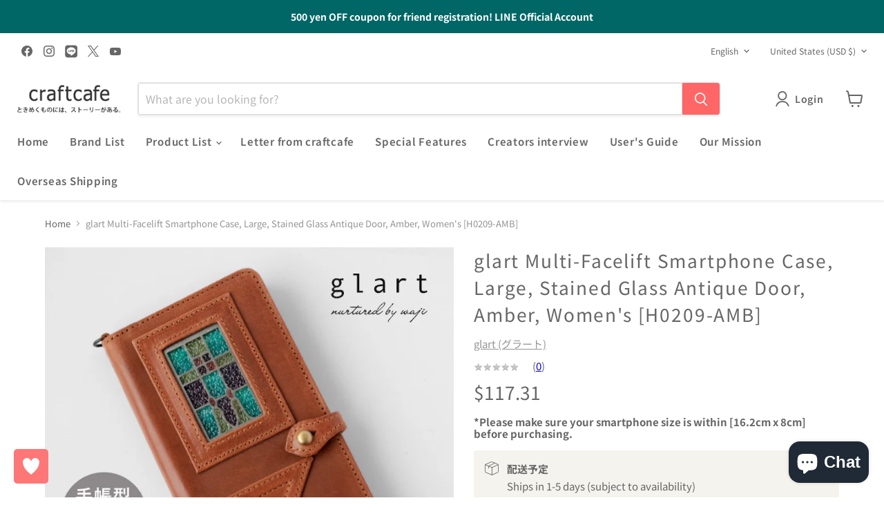

--- FILE ---
content_type: text/html; charset=utf-8
request_url: https://craftcafe.store/en-us/products/h0209-amb
body_size: 58419
content:
<!doctype html>
<html class="no-js no-touch" lang="en">
  <head>
  <script>
    window.Store = window.Store || {};
    window.Store.id = 37892391048;
  </script>
    <meta charset="utf-8">
    <meta http-equiv="x-ua-compatible" content="IE=edge">

    <link rel="preconnect" href="https://cdn.shopify.com">
    <link rel="preconnect" href="https://fonts.shopifycdn.com">
    <link rel="preconnect" href="https://v.shopify.com">
    <link rel="preconnect" href="https://cdn.shopifycloud.com">
    <link rel="stylesheet" href="https://site-assets.fontawesome.com/releases/v6.2.1/css/all.css">
    <title>glart Multi-Facelift Smartphone Case, Large, Stained Glass Antique Doo — クラフトカフェ</title>

    
      <meta name="description" content="Founded in January 2016, waji Inc. is a professional manufacturing group that brings together veteran craftsmen and young designers. The company was started when the representative, Yuki Kanno, who loves &quot;antique doors,&quot; and Rui Sekine, who used to work at a glass processing factory, met. Based on Havito&#39;s brand concep">
    

    
  <link rel="shortcut icon" href="//craftcafe.store/cdn/shop/files/craftcafe_favicon_32x32.png?v=1619699418" type="image/png">


    
      <link rel="canonical" href="https://craftcafe.store/en-us/products/h0209-amb" />
    

    <meta name="viewport" content="width=device-width">

    
    















<meta property="og:site_name" content="クラフトカフェ">
<meta property="og:url" content="https://craftcafe.store/en-us/products/h0209-amb">
<meta property="og:title" content="glart Multi-Facelift Smartphone Case, Large, Stained Glass Antique Door, Amber, Women&#39;s [H0209-AMB]">
<meta property="og:type" content="website">
<meta property="og:description" content="Founded in January 2016, waji Inc. is a professional manufacturing group that brings together veteran craftsmen and young designers. The company was started when the representative, Yuki Kanno, who loves &quot;antique doors,&quot; and Rui Sekine, who used to work at a glass processing factory, met. Based on Havito&#39;s brand concep">




    
    
    

    
    
    <meta
      property="og:image"
      content="https://craftcafe.store/cdn/shop/files/h0209-amb-m_1200x1200.jpg?v=1753836706"
    />
    <meta
      property="og:image:secure_url"
      content="https://craftcafe.store/cdn/shop/files/h0209-amb-m_1200x1200.jpg?v=1753836706"
    />
    <meta property="og:image:width" content="1200" />
    <meta property="og:image:height" content="1200" />
    
    
    <meta property="og:image:alt" content="Social media image" />
  









  <meta name="twitter:site" content="@craftcafe">








<meta name="twitter:title" content="glart Multi-Facelift Smartphone Case, Large, Stained Glass Antique Doo">
<meta name="twitter:description" content="Founded in January 2016, waji Inc. is a professional manufacturing group that brings together veteran craftsmen and young designers. The company was started when the representative, Yuki Kanno, who loves &quot;antique doors,&quot; and Rui Sekine, who used to work at a glass processing factory, met. Based on Havito&#39;s brand concep">


    
    
    
      
      
      <meta name="twitter:card" content="summary">
    
    
    <meta
      property="twitter:image"
      content="https://craftcafe.store/cdn/shop/files/h0209-amb-m_1200x1200_crop_center.jpg?v=1753836706"
    />
    <meta property="twitter:image:width" content="1200" />
    <meta property="twitter:image:height" content="1200" />
    
    
    <meta property="twitter:image:alt" content="Social media image" />
  



    <link rel="preload" href="//craftcafe.store/cdn/fonts/noto_sans_japanese/notosansjapanese_n6.4ecbd50569f336533d801e5e5ec08720b2dc1560.woff2" as="font" crossorigin="anonymous">
    <link rel="preload" as="style" href="//craftcafe.store/cdn/shop/t/27/assets/theme.css?v=33919844566055297281768873067">

    <script>window.performance && window.performance.mark && window.performance.mark('shopify.content_for_header.start');</script><meta name="google-site-verification" content="OpytC2eRJRedwNZ5V97tCxYsj1unIUcmvSLD7eABlFw">
<meta name="facebook-domain-verification" content="zxpfb5vdvtewfec7421d4zh603du0i">
<meta name="facebook-domain-verification" content="omolg1q54c7zqbw72hpcv1boy2yeid">
<meta id="shopify-digital-wallet" name="shopify-digital-wallet" content="/37892391048/digital_wallets/dialog">
<meta name="shopify-checkout-api-token" content="50f15ec09b0d3a75486c3925ea5ff8ae">
<meta id="in-context-paypal-metadata" data-shop-id="37892391048" data-venmo-supported="false" data-environment="production" data-locale="en_US" data-paypal-v4="true" data-currency="USD">
<link rel="alternate" hreflang="x-default" href="https://craftcafe.store/products/h0209-amb">
<link rel="alternate" hreflang="ja" href="https://craftcafe.store/products/h0209-amb">
<link rel="alternate" hreflang="en" href="https://craftcafe.store/en/products/h0209-amb">
<link rel="alternate" hreflang="en-US" href="https://craftcafe.store/en-us/products/h0209-amb">
<link rel="alternate" hreflang="ja-US" href="https://craftcafe.store/ja-us/products/h0209-amb">
<link rel="alternate" hreflang="en-HK" href="https://craftcafe.store/en-hk/products/h0209-amb">
<link rel="alternate" hreflang="ja-HK" href="https://craftcafe.store/ja-hk/products/h0209-amb">
<link rel="alternate" hreflang="zh-Hant-HK" href="https://craftcafe.store/zh-hk/products/h0209-amb">
<link rel="alternate" hreflang="zh-Hant-TW" href="https://craftcafe.store/zh-tw/products/h0209-amb">
<link rel="alternate" hreflang="en-TW" href="https://craftcafe.store/en-tw/products/h0209-amb">
<link rel="alternate" hreflang="ja-TW" href="https://craftcafe.store/ja-tw/products/h0209-amb">
<link rel="alternate" hreflang="en-CN" href="https://craftcafe.store/en-cn/products/h0209-amb">
<link rel="alternate" hreflang="ja-CN" href="https://craftcafe.store/ja-cn/products/h0209-amb">
<link rel="alternate" hreflang="zh-Hans-CN" href="https://craftcafe.store/zh-cn/products/h0209-amb">
<link rel="alternate" hreflang="en-SG" href="https://craftcafe.store/en-sg/products/h0209-amb">
<link rel="alternate" hreflang="ja-SG" href="https://craftcafe.store/ja-sg/products/h0209-amb">
<link rel="alternate" hreflang="zh-Hans-SG" href="https://craftcafe.store/zh-sg/products/h0209-amb">
<link rel="alternate" hreflang="en-AU" href="https://craftcafe.store/en-au/products/h0209-amb">
<link rel="alternate" hreflang="ja-AU" href="https://craftcafe.store/ja-au/products/h0209-amb">
<link rel="alternate" hreflang="en-CA" href="https://craftcafe.store/en-ca/products/h0209-amb">
<link rel="alternate" hreflang="ja-CA" href="https://craftcafe.store/ja-ca/products/h0209-amb">
<link rel="alternate" hreflang="en-GB" href="https://craftcafe.store/en-gb/products/h0209-amb">
<link rel="alternate" hreflang="ja-GB" href="https://craftcafe.store/ja-gb/products/h0209-amb">
<link rel="alternate" hreflang="en-IN" href="https://craftcafe.store/en-in/products/h0209-amb">
<link rel="alternate" hreflang="ja-IN" href="https://craftcafe.store/ja-in/products/h0209-amb">
<link rel="alternate" hreflang="en-ID" href="https://craftcafe.store/en-id/products/h0209-amb">
<link rel="alternate" hreflang="ja-ID" href="https://craftcafe.store/ja-id/products/h0209-amb">
<link rel="alternate" hreflang="en-FR" href="https://craftcafe.store/en-fr/products/h0209-amb">
<link rel="alternate" hreflang="ja-FR" href="https://craftcafe.store/ja-fr/products/h0209-amb">
<link rel="alternate" hreflang="en-DE" href="https://craftcafe.store/en-de/products/h0209-amb">
<link rel="alternate" hreflang="ja-DE" href="https://craftcafe.store/ja-de/products/h0209-amb">
<link rel="alternate" hreflang="en-MO" href="https://craftcafe.store/en-mo/products/h0209-amb">
<link rel="alternate" hreflang="ja-MO" href="https://craftcafe.store/ja-mo/products/h0209-amb">
<link rel="alternate" hreflang="zh-Hant-MO" href="https://craftcafe.store/zh-mo/products/h0209-amb">
<link rel="alternate" hreflang="en-MY" href="https://craftcafe.store/en-my/products/h0209-amb">
<link rel="alternate" hreflang="ja-MY" href="https://craftcafe.store/ja-my/products/h0209-amb">
<link rel="alternate" hreflang="en-CH" href="https://craftcafe.store/en-ch/products/h0209-amb">
<link rel="alternate" hreflang="ja-CH" href="https://craftcafe.store/ja-ch/products/h0209-amb">
<link rel="alternate" hreflang="en-NL" href="https://craftcafe.store/en-nl/products/h0209-amb">
<link rel="alternate" hreflang="ja-NL" href="https://craftcafe.store/ja-nl/products/h0209-amb">
<link rel="alternate" hreflang="ja-TH" href="https://craftcafe.store/ja-th/products/h0209-amb">
<link rel="alternate" hreflang="en-TH" href="https://craftcafe.store/en-th/products/h0209-amb">
<link rel="alternate" hreflang="en-IT" href="https://craftcafe.store/en-it/products/h0209-amb">
<link rel="alternate" hreflang="ja-IT" href="https://craftcafe.store/ja-it/products/h0209-amb">
<link rel="alternate" hreflang="ja-PH" href="https://craftcafe.store/ja-ph/products/h0209-amb">
<link rel="alternate" hreflang="en-PH" href="https://craftcafe.store/en-ph/products/h0209-amb">
<link rel="alternate" hreflang="en-AE" href="https://craftcafe.store/en-ae/products/h0209-amb">
<link rel="alternate" hreflang="ja-AE" href="https://craftcafe.store/ja-ae/products/h0209-amb">
<link rel="alternate" hreflang="en-MX" href="https://craftcafe.store/en-mx/products/h0209-amb">
<link rel="alternate" hreflang="ja-MX" href="https://craftcafe.store/ja-mx/products/h0209-amb">
<link rel="alternate" hreflang="en-NZ" href="https://craftcafe.store/en-nz/products/h0209-amb">
<link rel="alternate" hreflang="ja-NZ" href="https://craftcafe.store/ja-nz/products/h0209-amb">
<link rel="alternate" hreflang="en-LU" href="https://craftcafe.store/en-lu/products/h0209-amb">
<link rel="alternate" hreflang="ja-LU" href="https://craftcafe.store/ja-lu/products/h0209-amb">
<link rel="alternate" hreflang="en-RO" href="https://craftcafe.store/en-ro/products/h0209-amb">
<link rel="alternate" hreflang="ja-RO" href="https://craftcafe.store/ja-ro/products/h0209-amb">
<link rel="alternate" hreflang="en-ES" href="https://craftcafe.store/en-es/products/h0209-amb">
<link rel="alternate" hreflang="ja-ES" href="https://craftcafe.store/ja-es/products/h0209-amb">
<link rel="alternate" hreflang="en-BE" href="https://craftcafe.store/en-be/products/h0209-amb">
<link rel="alternate" hreflang="ja-BE" href="https://craftcafe.store/ja-be/products/h0209-amb">
<link rel="alternate" hreflang="en-DK" href="https://craftcafe.store/en-dk/products/h0209-amb">
<link rel="alternate" hreflang="ja-DK" href="https://craftcafe.store/ja-dk/products/h0209-amb">
<link rel="alternate" hreflang="en-AT" href="https://craftcafe.store/en-at/products/h0209-amb">
<link rel="alternate" hreflang="ja-AT" href="https://craftcafe.store/ja-at/products/h0209-amb">
<link rel="alternate" hreflang="en-IE" href="https://craftcafe.store/en-ie/products/h0209-amb">
<link rel="alternate" hreflang="ja-IE" href="https://craftcafe.store/ja-ie/products/h0209-amb">
<link rel="alternate" hreflang="en-PT" href="https://craftcafe.store/en-pt/products/h0209-amb">
<link rel="alternate" hreflang="ja-PT" href="https://craftcafe.store/ja-pt/products/h0209-amb">
<link rel="alternate" hreflang="en-NO" href="https://craftcafe.store/en-no/products/h0209-amb">
<link rel="alternate" hreflang="ja-NO" href="https://craftcafe.store/ja-no/products/h0209-amb">
<link rel="alternate" hreflang="en-SE" href="https://craftcafe.store/en-se/products/h0209-amb">
<link rel="alternate" hreflang="ja-SE" href="https://craftcafe.store/ja-se/products/h0209-amb">
<link rel="alternate" hreflang="en-FI" href="https://craftcafe.store/en-fi/products/h0209-amb">
<link rel="alternate" hreflang="ja-FI" href="https://craftcafe.store/ja-fi/products/h0209-amb">
<link rel="alternate" hreflang="en-KR" href="https://craftcafe.store/en-kr/products/h0209-amb">
<link rel="alternate" hreflang="ja-KR" href="https://craftcafe.store/ja-kr/products/h0209-amb">
<link rel="alternate" hreflang="en-BN" href="https://craftcafe.store/en-br/products/h0209-amb">
<link rel="alternate" hreflang="ja-BN" href="https://craftcafe.store/ja-br/products/h0209-amb">
<link rel="alternate" hreflang="en-VN" href="https://craftcafe.store/en-vn/products/h0209-amb">
<link rel="alternate" hreflang="ja-VN" href="https://craftcafe.store/ja-vn/products/h0209-amb">
<link rel="alternate" hreflang="en-BG" href="https://craftcafe.store/en-bg/products/h0209-amb">
<link rel="alternate" hreflang="ja-BG" href="https://craftcafe.store/ja-bg/products/h0209-amb">
<link rel="alternate" type="application/json+oembed" href="https://craftcafe.store/en-us/products/h0209-amb.oembed">
<script async="async" src="/checkouts/internal/preloads.js?locale=en-US"></script>
<link rel="preconnect" href="https://shop.app" crossorigin="anonymous">
<script async="async" src="https://shop.app/checkouts/internal/preloads.js?locale=en-US&shop_id=37892391048" crossorigin="anonymous"></script>
<script id="apple-pay-shop-capabilities" type="application/json">{"shopId":37892391048,"countryCode":"JP","currencyCode":"USD","merchantCapabilities":["supports3DS"],"merchantId":"gid:\/\/shopify\/Shop\/37892391048","merchantName":"クラフトカフェ","requiredBillingContactFields":["postalAddress","email","phone"],"requiredShippingContactFields":["postalAddress","email","phone"],"shippingType":"shipping","supportedNetworks":["visa","masterCard","amex","jcb","discover"],"total":{"type":"pending","label":"クラフトカフェ","amount":"1.00"},"shopifyPaymentsEnabled":true,"supportsSubscriptions":true}</script>
<script id="shopify-features" type="application/json">{"accessToken":"50f15ec09b0d3a75486c3925ea5ff8ae","betas":["rich-media-storefront-analytics"],"domain":"craftcafe.store","predictiveSearch":false,"shopId":37892391048,"locale":"en"}</script>
<script>var Shopify = Shopify || {};
Shopify.shop = "craftcafe-kyoto.myshopify.com";
Shopify.locale = "en";
Shopify.currency = {"active":"USD","rate":"0.0064636278"};
Shopify.country = "US";
Shopify.theme = {"name":"Empir","id":131691053192,"schema_name":"Empire","schema_version":"11.0.0","theme_store_id":838,"role":"main"};
Shopify.theme.handle = "null";
Shopify.theme.style = {"id":null,"handle":null};
Shopify.cdnHost = "craftcafe.store/cdn";
Shopify.routes = Shopify.routes || {};
Shopify.routes.root = "/en-us/";</script>
<script type="module">!function(o){(o.Shopify=o.Shopify||{}).modules=!0}(window);</script>
<script>!function(o){function n(){var o=[];function n(){o.push(Array.prototype.slice.apply(arguments))}return n.q=o,n}var t=o.Shopify=o.Shopify||{};t.loadFeatures=n(),t.autoloadFeatures=n()}(window);</script>
<script>
  window.ShopifyPay = window.ShopifyPay || {};
  window.ShopifyPay.apiHost = "shop.app\/pay";
  window.ShopifyPay.redirectState = null;
</script>
<script id="shop-js-analytics" type="application/json">{"pageType":"product"}</script>
<script defer="defer" async type="module" src="//craftcafe.store/cdn/shopifycloud/shop-js/modules/v2/client.init-shop-cart-sync_BApSsMSl.en.esm.js"></script>
<script defer="defer" async type="module" src="//craftcafe.store/cdn/shopifycloud/shop-js/modules/v2/chunk.common_CBoos6YZ.esm.js"></script>
<script type="module">
  await import("//craftcafe.store/cdn/shopifycloud/shop-js/modules/v2/client.init-shop-cart-sync_BApSsMSl.en.esm.js");
await import("//craftcafe.store/cdn/shopifycloud/shop-js/modules/v2/chunk.common_CBoos6YZ.esm.js");

  window.Shopify.SignInWithShop?.initShopCartSync?.({"fedCMEnabled":true,"windoidEnabled":true});

</script>
<script>
  window.Shopify = window.Shopify || {};
  if (!window.Shopify.featureAssets) window.Shopify.featureAssets = {};
  window.Shopify.featureAssets['shop-js'] = {"shop-cart-sync":["modules/v2/client.shop-cart-sync_DJczDl9f.en.esm.js","modules/v2/chunk.common_CBoos6YZ.esm.js"],"init-fed-cm":["modules/v2/client.init-fed-cm_BzwGC0Wi.en.esm.js","modules/v2/chunk.common_CBoos6YZ.esm.js"],"init-windoid":["modules/v2/client.init-windoid_BS26ThXS.en.esm.js","modules/v2/chunk.common_CBoos6YZ.esm.js"],"shop-cash-offers":["modules/v2/client.shop-cash-offers_DthCPNIO.en.esm.js","modules/v2/chunk.common_CBoos6YZ.esm.js","modules/v2/chunk.modal_Bu1hFZFC.esm.js"],"shop-button":["modules/v2/client.shop-button_D_JX508o.en.esm.js","modules/v2/chunk.common_CBoos6YZ.esm.js"],"init-shop-email-lookup-coordinator":["modules/v2/client.init-shop-email-lookup-coordinator_DFwWcvrS.en.esm.js","modules/v2/chunk.common_CBoos6YZ.esm.js"],"shop-toast-manager":["modules/v2/client.shop-toast-manager_tEhgP2F9.en.esm.js","modules/v2/chunk.common_CBoos6YZ.esm.js"],"shop-login-button":["modules/v2/client.shop-login-button_DwLgFT0K.en.esm.js","modules/v2/chunk.common_CBoos6YZ.esm.js","modules/v2/chunk.modal_Bu1hFZFC.esm.js"],"avatar":["modules/v2/client.avatar_BTnouDA3.en.esm.js"],"init-shop-cart-sync":["modules/v2/client.init-shop-cart-sync_BApSsMSl.en.esm.js","modules/v2/chunk.common_CBoos6YZ.esm.js"],"pay-button":["modules/v2/client.pay-button_BuNmcIr_.en.esm.js","modules/v2/chunk.common_CBoos6YZ.esm.js"],"init-shop-for-new-customer-accounts":["modules/v2/client.init-shop-for-new-customer-accounts_DrjXSI53.en.esm.js","modules/v2/client.shop-login-button_DwLgFT0K.en.esm.js","modules/v2/chunk.common_CBoos6YZ.esm.js","modules/v2/chunk.modal_Bu1hFZFC.esm.js"],"init-customer-accounts-sign-up":["modules/v2/client.init-customer-accounts-sign-up_TlVCiykN.en.esm.js","modules/v2/client.shop-login-button_DwLgFT0K.en.esm.js","modules/v2/chunk.common_CBoos6YZ.esm.js","modules/v2/chunk.modal_Bu1hFZFC.esm.js"],"shop-follow-button":["modules/v2/client.shop-follow-button_C5D3XtBb.en.esm.js","modules/v2/chunk.common_CBoos6YZ.esm.js","modules/v2/chunk.modal_Bu1hFZFC.esm.js"],"checkout-modal":["modules/v2/client.checkout-modal_8TC_1FUY.en.esm.js","modules/v2/chunk.common_CBoos6YZ.esm.js","modules/v2/chunk.modal_Bu1hFZFC.esm.js"],"init-customer-accounts":["modules/v2/client.init-customer-accounts_C0Oh2ljF.en.esm.js","modules/v2/client.shop-login-button_DwLgFT0K.en.esm.js","modules/v2/chunk.common_CBoos6YZ.esm.js","modules/v2/chunk.modal_Bu1hFZFC.esm.js"],"lead-capture":["modules/v2/client.lead-capture_Cq0gfm7I.en.esm.js","modules/v2/chunk.common_CBoos6YZ.esm.js","modules/v2/chunk.modal_Bu1hFZFC.esm.js"],"shop-login":["modules/v2/client.shop-login_BmtnoEUo.en.esm.js","modules/v2/chunk.common_CBoos6YZ.esm.js","modules/v2/chunk.modal_Bu1hFZFC.esm.js"],"payment-terms":["modules/v2/client.payment-terms_BHOWV7U_.en.esm.js","modules/v2/chunk.common_CBoos6YZ.esm.js","modules/v2/chunk.modal_Bu1hFZFC.esm.js"]};
</script>
<script>(function() {
  var isLoaded = false;
  function asyncLoad() {
    if (isLoaded) return;
    isLoaded = true;
    var urls = ["https:\/\/instafeed.nfcube.com\/cdn\/cecc3b410fc06873c65b847339a4cee2.js?shop=craftcafe-kyoto.myshopify.com","https:\/\/craftcafe.store\/tools\/prime-review\/scripts\/float_button.js?shop=craftcafe-kyoto.myshopify.com"];
    for (var i = 0; i < urls.length; i++) {
      var s = document.createElement('script');
      s.type = 'text/javascript';
      s.async = true;
      s.src = urls[i];
      var x = document.getElementsByTagName('script')[0];
      x.parentNode.insertBefore(s, x);
    }
  };
  if(window.attachEvent) {
    window.attachEvent('onload', asyncLoad);
  } else {
    window.addEventListener('load', asyncLoad, false);
  }
})();</script>
<script id="__st">var __st={"a":37892391048,"offset":32400,"reqid":"2809ca6c-e9cb-4d7a-bd06-707abd18db12-1768901460","pageurl":"craftcafe.store\/en-us\/products\/h0209-amb","u":"10540aa2a129","p":"product","rtyp":"product","rid":7309462306952};</script>
<script>window.ShopifyPaypalV4VisibilityTracking = true;</script>
<script id="captcha-bootstrap">!function(){'use strict';const t='contact',e='account',n='new_comment',o=[[t,t],['blogs',n],['comments',n],[t,'customer']],c=[[e,'customer_login'],[e,'guest_login'],[e,'recover_customer_password'],[e,'create_customer']],r=t=>t.map((([t,e])=>`form[action*='/${t}']:not([data-nocaptcha='true']) input[name='form_type'][value='${e}']`)).join(','),a=t=>()=>t?[...document.querySelectorAll(t)].map((t=>t.form)):[];function s(){const t=[...o],e=r(t);return a(e)}const i='password',u='form_key',d=['recaptcha-v3-token','g-recaptcha-response','h-captcha-response',i],f=()=>{try{return window.sessionStorage}catch{return}},m='__shopify_v',_=t=>t.elements[u];function p(t,e,n=!1){try{const o=window.sessionStorage,c=JSON.parse(o.getItem(e)),{data:r}=function(t){const{data:e,action:n}=t;return t[m]||n?{data:e,action:n}:{data:t,action:n}}(c);for(const[e,n]of Object.entries(r))t.elements[e]&&(t.elements[e].value=n);n&&o.removeItem(e)}catch(o){console.error('form repopulation failed',{error:o})}}const l='form_type',E='cptcha';function T(t){t.dataset[E]=!0}const w=window,h=w.document,L='Shopify',v='ce_forms',y='captcha';let A=!1;((t,e)=>{const n=(g='f06e6c50-85a8-45c8-87d0-21a2b65856fe',I='https://cdn.shopify.com/shopifycloud/storefront-forms-hcaptcha/ce_storefront_forms_captcha_hcaptcha.v1.5.2.iife.js',D={infoText:'Protected by hCaptcha',privacyText:'Privacy',termsText:'Terms'},(t,e,n)=>{const o=w[L][v],c=o.bindForm;if(c)return c(t,g,e,D).then(n);var r;o.q.push([[t,g,e,D],n]),r=I,A||(h.body.append(Object.assign(h.createElement('script'),{id:'captcha-provider',async:!0,src:r})),A=!0)});var g,I,D;w[L]=w[L]||{},w[L][v]=w[L][v]||{},w[L][v].q=[],w[L][y]=w[L][y]||{},w[L][y].protect=function(t,e){n(t,void 0,e),T(t)},Object.freeze(w[L][y]),function(t,e,n,w,h,L){const[v,y,A,g]=function(t,e,n){const i=e?o:[],u=t?c:[],d=[...i,...u],f=r(d),m=r(i),_=r(d.filter((([t,e])=>n.includes(e))));return[a(f),a(m),a(_),s()]}(w,h,L),I=t=>{const e=t.target;return e instanceof HTMLFormElement?e:e&&e.form},D=t=>v().includes(t);t.addEventListener('submit',(t=>{const e=I(t);if(!e)return;const n=D(e)&&!e.dataset.hcaptchaBound&&!e.dataset.recaptchaBound,o=_(e),c=g().includes(e)&&(!o||!o.value);(n||c)&&t.preventDefault(),c&&!n&&(function(t){try{if(!f())return;!function(t){const e=f();if(!e)return;const n=_(t);if(!n)return;const o=n.value;o&&e.removeItem(o)}(t);const e=Array.from(Array(32),(()=>Math.random().toString(36)[2])).join('');!function(t,e){_(t)||t.append(Object.assign(document.createElement('input'),{type:'hidden',name:u})),t.elements[u].value=e}(t,e),function(t,e){const n=f();if(!n)return;const o=[...t.querySelectorAll(`input[type='${i}']`)].map((({name:t})=>t)),c=[...d,...o],r={};for(const[a,s]of new FormData(t).entries())c.includes(a)||(r[a]=s);n.setItem(e,JSON.stringify({[m]:1,action:t.action,data:r}))}(t,e)}catch(e){console.error('failed to persist form',e)}}(e),e.submit())}));const S=(t,e)=>{t&&!t.dataset[E]&&(n(t,e.some((e=>e===t))),T(t))};for(const o of['focusin','change'])t.addEventListener(o,(t=>{const e=I(t);D(e)&&S(e,y())}));const B=e.get('form_key'),M=e.get(l),P=B&&M;t.addEventListener('DOMContentLoaded',(()=>{const t=y();if(P)for(const e of t)e.elements[l].value===M&&p(e,B);[...new Set([...A(),...v().filter((t=>'true'===t.dataset.shopifyCaptcha))])].forEach((e=>S(e,t)))}))}(h,new URLSearchParams(w.location.search),n,t,e,['guest_login'])})(!0,!0)}();</script>
<script integrity="sha256-4kQ18oKyAcykRKYeNunJcIwy7WH5gtpwJnB7kiuLZ1E=" data-source-attribution="shopify.loadfeatures" defer="defer" src="//craftcafe.store/cdn/shopifycloud/storefront/assets/storefront/load_feature-a0a9edcb.js" crossorigin="anonymous"></script>
<script crossorigin="anonymous" defer="defer" src="//craftcafe.store/cdn/shopifycloud/storefront/assets/shopify_pay/storefront-65b4c6d7.js?v=20250812"></script>
<script data-source-attribution="shopify.dynamic_checkout.dynamic.init">var Shopify=Shopify||{};Shopify.PaymentButton=Shopify.PaymentButton||{isStorefrontPortableWallets:!0,init:function(){window.Shopify.PaymentButton.init=function(){};var t=document.createElement("script");t.src="https://craftcafe.store/cdn/shopifycloud/portable-wallets/latest/portable-wallets.en.js",t.type="module",document.head.appendChild(t)}};
</script>
<script data-source-attribution="shopify.dynamic_checkout.buyer_consent">
  function portableWalletsHideBuyerConsent(e){var t=document.getElementById("shopify-buyer-consent"),n=document.getElementById("shopify-subscription-policy-button");t&&n&&(t.classList.add("hidden"),t.setAttribute("aria-hidden","true"),n.removeEventListener("click",e))}function portableWalletsShowBuyerConsent(e){var t=document.getElementById("shopify-buyer-consent"),n=document.getElementById("shopify-subscription-policy-button");t&&n&&(t.classList.remove("hidden"),t.removeAttribute("aria-hidden"),n.addEventListener("click",e))}window.Shopify?.PaymentButton&&(window.Shopify.PaymentButton.hideBuyerConsent=portableWalletsHideBuyerConsent,window.Shopify.PaymentButton.showBuyerConsent=portableWalletsShowBuyerConsent);
</script>
<script>
  function portableWalletsCleanup(e){e&&e.src&&console.error("Failed to load portable wallets script "+e.src);var t=document.querySelectorAll("shopify-accelerated-checkout .shopify-payment-button__skeleton, shopify-accelerated-checkout-cart .wallet-cart-button__skeleton"),e=document.getElementById("shopify-buyer-consent");for(let e=0;e<t.length;e++)t[e].remove();e&&e.remove()}function portableWalletsNotLoadedAsModule(e){e instanceof ErrorEvent&&"string"==typeof e.message&&e.message.includes("import.meta")&&"string"==typeof e.filename&&e.filename.includes("portable-wallets")&&(window.removeEventListener("error",portableWalletsNotLoadedAsModule),window.Shopify.PaymentButton.failedToLoad=e,"loading"===document.readyState?document.addEventListener("DOMContentLoaded",window.Shopify.PaymentButton.init):window.Shopify.PaymentButton.init())}window.addEventListener("error",portableWalletsNotLoadedAsModule);
</script>

<script type="module" src="https://craftcafe.store/cdn/shopifycloud/portable-wallets/latest/portable-wallets.en.js" onError="portableWalletsCleanup(this)" crossorigin="anonymous"></script>
<script nomodule>
  document.addEventListener("DOMContentLoaded", portableWalletsCleanup);
</script>

<script id='scb4127' type='text/javascript' async='' src='https://craftcafe.store/cdn/shopifycloud/privacy-banner/storefront-banner.js'></script><link id="shopify-accelerated-checkout-styles" rel="stylesheet" media="screen" href="https://craftcafe.store/cdn/shopifycloud/portable-wallets/latest/accelerated-checkout-backwards-compat.css" crossorigin="anonymous">
<style id="shopify-accelerated-checkout-cart">
        #shopify-buyer-consent {
  margin-top: 1em;
  display: inline-block;
  width: 100%;
}

#shopify-buyer-consent.hidden {
  display: none;
}

#shopify-subscription-policy-button {
  background: none;
  border: none;
  padding: 0;
  text-decoration: underline;
  font-size: inherit;
  cursor: pointer;
}

#shopify-subscription-policy-button::before {
  box-shadow: none;
}

      </style>

<script>window.performance && window.performance.mark && window.performance.mark('shopify.content_for_header.end');</script>

    <link href="//craftcafe.store/cdn/shop/t/27/assets/theme.css?v=33919844566055297281768873067" rel="stylesheet" type="text/css" media="all" />
    <link href="//craftcafe.store/cdn/shop/t/27/assets/craftcafe.css?v=13358325029681236931768881381" rel="stylesheet" type="text/css" media="all" />
     
    

    
    <script>
      window.Theme = window.Theme || {};
      window.Theme.version = '11.0.0';
      window.Theme.name = 'Empire';
      window.Theme.routes = {
        "root_url": "/en-us",
        "account_url": "/en-us/account",
        "account_login_url": "/en-us/account/login",
        "account_logout_url": "/en-us/account/logout",
        "account_register_url": "/en-us/account/register",
        "account_addresses_url": "/en-us/account/addresses",
        "collections_url": "/en-us/collections",
        "all_products_collection_url": "/en-us/collections/all",
        "search_url": "/en-us/search",
        "predictive_search_url": "/en-us/search/suggest",
        "cart_url": "/en-us/cart",
        "cart_add_url": "/en-us/cart/add",
        "cart_change_url": "/en-us/cart/change",
        "cart_clear_url": "/en-us/cart/clear",
        "product_recommendations_url": "/en-us/recommendations/products",
      };
    </script>
    

  <link href="https://cdn.shopify.com/extensions/019b1e64-21c0-7fc6-98e2-9c85dae1a16b/prime-review-14/assets/mxpr-star-rating.css" rel="stylesheet" type="text/css" media="all">
<script src="https://cdn.shopify.com/extensions/e4b3a77b-20c9-4161-b1bb-deb87046128d/inbox-1253/assets/inbox-chat-loader.js" type="text/javascript" defer="defer"></script>
<link href="https://monorail-edge.shopifysvc.com" rel="dns-prefetch">
<script>(function(){if ("sendBeacon" in navigator && "performance" in window) {try {var session_token_from_headers = performance.getEntriesByType('navigation')[0].serverTiming.find(x => x.name == '_s').description;} catch {var session_token_from_headers = undefined;}var session_cookie_matches = document.cookie.match(/_shopify_s=([^;]*)/);var session_token_from_cookie = session_cookie_matches && session_cookie_matches.length === 2 ? session_cookie_matches[1] : "";var session_token = session_token_from_headers || session_token_from_cookie || "";function handle_abandonment_event(e) {var entries = performance.getEntries().filter(function(entry) {return /monorail-edge.shopifysvc.com/.test(entry.name);});if (!window.abandonment_tracked && entries.length === 0) {window.abandonment_tracked = true;var currentMs = Date.now();var navigation_start = performance.timing.navigationStart;var payload = {shop_id: 37892391048,url: window.location.href,navigation_start,duration: currentMs - navigation_start,session_token,page_type: "product"};window.navigator.sendBeacon("https://monorail-edge.shopifysvc.com/v1/produce", JSON.stringify({schema_id: "online_store_buyer_site_abandonment/1.1",payload: payload,metadata: {event_created_at_ms: currentMs,event_sent_at_ms: currentMs}}));}}window.addEventListener('pagehide', handle_abandonment_event);}}());</script>
<script id="web-pixels-manager-setup">(function e(e,d,r,n,o){if(void 0===o&&(o={}),!Boolean(null===(a=null===(i=window.Shopify)||void 0===i?void 0:i.analytics)||void 0===a?void 0:a.replayQueue)){var i,a;window.Shopify=window.Shopify||{};var t=window.Shopify;t.analytics=t.analytics||{};var s=t.analytics;s.replayQueue=[],s.publish=function(e,d,r){return s.replayQueue.push([e,d,r]),!0};try{self.performance.mark("wpm:start")}catch(e){}var l=function(){var e={modern:/Edge?\/(1{2}[4-9]|1[2-9]\d|[2-9]\d{2}|\d{4,})\.\d+(\.\d+|)|Firefox\/(1{2}[4-9]|1[2-9]\d|[2-9]\d{2}|\d{4,})\.\d+(\.\d+|)|Chrom(ium|e)\/(9{2}|\d{3,})\.\d+(\.\d+|)|(Maci|X1{2}).+ Version\/(15\.\d+|(1[6-9]|[2-9]\d|\d{3,})\.\d+)([,.]\d+|)( \(\w+\)|)( Mobile\/\w+|) Safari\/|Chrome.+OPR\/(9{2}|\d{3,})\.\d+\.\d+|(CPU[ +]OS|iPhone[ +]OS|CPU[ +]iPhone|CPU IPhone OS|CPU iPad OS)[ +]+(15[._]\d+|(1[6-9]|[2-9]\d|\d{3,})[._]\d+)([._]\d+|)|Android:?[ /-](13[3-9]|1[4-9]\d|[2-9]\d{2}|\d{4,})(\.\d+|)(\.\d+|)|Android.+Firefox\/(13[5-9]|1[4-9]\d|[2-9]\d{2}|\d{4,})\.\d+(\.\d+|)|Android.+Chrom(ium|e)\/(13[3-9]|1[4-9]\d|[2-9]\d{2}|\d{4,})\.\d+(\.\d+|)|SamsungBrowser\/([2-9]\d|\d{3,})\.\d+/,legacy:/Edge?\/(1[6-9]|[2-9]\d|\d{3,})\.\d+(\.\d+|)|Firefox\/(5[4-9]|[6-9]\d|\d{3,})\.\d+(\.\d+|)|Chrom(ium|e)\/(5[1-9]|[6-9]\d|\d{3,})\.\d+(\.\d+|)([\d.]+$|.*Safari\/(?![\d.]+ Edge\/[\d.]+$))|(Maci|X1{2}).+ Version\/(10\.\d+|(1[1-9]|[2-9]\d|\d{3,})\.\d+)([,.]\d+|)( \(\w+\)|)( Mobile\/\w+|) Safari\/|Chrome.+OPR\/(3[89]|[4-9]\d|\d{3,})\.\d+\.\d+|(CPU[ +]OS|iPhone[ +]OS|CPU[ +]iPhone|CPU IPhone OS|CPU iPad OS)[ +]+(10[._]\d+|(1[1-9]|[2-9]\d|\d{3,})[._]\d+)([._]\d+|)|Android:?[ /-](13[3-9]|1[4-9]\d|[2-9]\d{2}|\d{4,})(\.\d+|)(\.\d+|)|Mobile Safari.+OPR\/([89]\d|\d{3,})\.\d+\.\d+|Android.+Firefox\/(13[5-9]|1[4-9]\d|[2-9]\d{2}|\d{4,})\.\d+(\.\d+|)|Android.+Chrom(ium|e)\/(13[3-9]|1[4-9]\d|[2-9]\d{2}|\d{4,})\.\d+(\.\d+|)|Android.+(UC? ?Browser|UCWEB|U3)[ /]?(15\.([5-9]|\d{2,})|(1[6-9]|[2-9]\d|\d{3,})\.\d+)\.\d+|SamsungBrowser\/(5\.\d+|([6-9]|\d{2,})\.\d+)|Android.+MQ{2}Browser\/(14(\.(9|\d{2,})|)|(1[5-9]|[2-9]\d|\d{3,})(\.\d+|))(\.\d+|)|K[Aa][Ii]OS\/(3\.\d+|([4-9]|\d{2,})\.\d+)(\.\d+|)/},d=e.modern,r=e.legacy,n=navigator.userAgent;return n.match(d)?"modern":n.match(r)?"legacy":"unknown"}(),u="modern"===l?"modern":"legacy",c=(null!=n?n:{modern:"",legacy:""})[u],f=function(e){return[e.baseUrl,"/wpm","/b",e.hashVersion,"modern"===e.buildTarget?"m":"l",".js"].join("")}({baseUrl:d,hashVersion:r,buildTarget:u}),m=function(e){var d=e.version,r=e.bundleTarget,n=e.surface,o=e.pageUrl,i=e.monorailEndpoint;return{emit:function(e){var a=e.status,t=e.errorMsg,s=(new Date).getTime(),l=JSON.stringify({metadata:{event_sent_at_ms:s},events:[{schema_id:"web_pixels_manager_load/3.1",payload:{version:d,bundle_target:r,page_url:o,status:a,surface:n,error_msg:t},metadata:{event_created_at_ms:s}}]});if(!i)return console&&console.warn&&console.warn("[Web Pixels Manager] No Monorail endpoint provided, skipping logging."),!1;try{return self.navigator.sendBeacon.bind(self.navigator)(i,l)}catch(e){}var u=new XMLHttpRequest;try{return u.open("POST",i,!0),u.setRequestHeader("Content-Type","text/plain"),u.send(l),!0}catch(e){return console&&console.warn&&console.warn("[Web Pixels Manager] Got an unhandled error while logging to Monorail."),!1}}}}({version:r,bundleTarget:l,surface:e.surface,pageUrl:self.location.href,monorailEndpoint:e.monorailEndpoint});try{o.browserTarget=l,function(e){var d=e.src,r=e.async,n=void 0===r||r,o=e.onload,i=e.onerror,a=e.sri,t=e.scriptDataAttributes,s=void 0===t?{}:t,l=document.createElement("script"),u=document.querySelector("head"),c=document.querySelector("body");if(l.async=n,l.src=d,a&&(l.integrity=a,l.crossOrigin="anonymous"),s)for(var f in s)if(Object.prototype.hasOwnProperty.call(s,f))try{l.dataset[f]=s[f]}catch(e){}if(o&&l.addEventListener("load",o),i&&l.addEventListener("error",i),u)u.appendChild(l);else{if(!c)throw new Error("Did not find a head or body element to append the script");c.appendChild(l)}}({src:f,async:!0,onload:function(){if(!function(){var e,d;return Boolean(null===(d=null===(e=window.Shopify)||void 0===e?void 0:e.analytics)||void 0===d?void 0:d.initialized)}()){var d=window.webPixelsManager.init(e)||void 0;if(d){var r=window.Shopify.analytics;r.replayQueue.forEach((function(e){var r=e[0],n=e[1],o=e[2];d.publishCustomEvent(r,n,o)})),r.replayQueue=[],r.publish=d.publishCustomEvent,r.visitor=d.visitor,r.initialized=!0}}},onerror:function(){return m.emit({status:"failed",errorMsg:"".concat(f," has failed to load")})},sri:function(e){var d=/^sha384-[A-Za-z0-9+/=]+$/;return"string"==typeof e&&d.test(e)}(c)?c:"",scriptDataAttributes:o}),m.emit({status:"loading"})}catch(e){m.emit({status:"failed",errorMsg:(null==e?void 0:e.message)||"Unknown error"})}}})({shopId: 37892391048,storefrontBaseUrl: "https://craftcafe.store",extensionsBaseUrl: "https://extensions.shopifycdn.com/cdn/shopifycloud/web-pixels-manager",monorailEndpoint: "https://monorail-edge.shopifysvc.com/unstable/produce_batch",surface: "storefront-renderer",enabledBetaFlags: ["2dca8a86"],webPixelsConfigList: [{"id":"1276280968","configuration":"{\"account_ID\":\"229428\",\"google_analytics_tracking_tag\":\"1\",\"measurement_id\":\"2\",\"api_secret\":\"3\",\"shop_settings\":\"{\\\"custom_pixel_script\\\":\\\"https:\\\\\\\/\\\\\\\/storage.googleapis.com\\\\\\\/gsf-scripts\\\\\\\/custom-pixels\\\\\\\/craftcafe-kyoto.js\\\"}\"}","eventPayloadVersion":"v1","runtimeContext":"LAX","scriptVersion":"c6b888297782ed4a1cba19cda43d6625","type":"APP","apiClientId":1558137,"privacyPurposes":[],"dataSharingAdjustments":{"protectedCustomerApprovalScopes":["read_customer_address","read_customer_email","read_customer_name","read_customer_personal_data","read_customer_phone"]}},{"id":"427229320","configuration":"{\"config\":\"{\\\"pixel_id\\\":\\\"G-Q3NDWSBF8L\\\",\\\"target_country\\\":\\\"JP\\\",\\\"gtag_events\\\":[{\\\"type\\\":\\\"begin_checkout\\\",\\\"action_label\\\":[\\\"G-Q3NDWSBF8L\\\",\\\"AW-1068138303\\\/M3q0CP2vydECEL_-qf0D\\\"]},{\\\"type\\\":\\\"search\\\",\\\"action_label\\\":[\\\"G-Q3NDWSBF8L\\\",\\\"AW-1068138303\\\/bTt5CPiwydECEL_-qf0D\\\"]},{\\\"type\\\":\\\"view_item\\\",\\\"action_label\\\":[\\\"G-Q3NDWSBF8L\\\",\\\"AW-1068138303\\\/TGm2CPevydECEL_-qf0D\\\",\\\"MC-76Z1JE5082\\\"]},{\\\"type\\\":\\\"purchase\\\",\\\"action_label\\\":[\\\"G-Q3NDWSBF8L\\\",\\\"AW-1068138303\\\/2XOhCPSvydECEL_-qf0D\\\",\\\"MC-76Z1JE5082\\\"]},{\\\"type\\\":\\\"page_view\\\",\\\"action_label\\\":[\\\"G-Q3NDWSBF8L\\\",\\\"AW-1068138303\\\/7-wJCPGvydECEL_-qf0D\\\",\\\"MC-76Z1JE5082\\\"]},{\\\"type\\\":\\\"add_payment_info\\\",\\\"action_label\\\":[\\\"G-Q3NDWSBF8L\\\",\\\"AW-1068138303\\\/mBVLCPuwydECEL_-qf0D\\\"]},{\\\"type\\\":\\\"add_to_cart\\\",\\\"action_label\\\":[\\\"G-Q3NDWSBF8L\\\",\\\"AW-1068138303\\\/C1HSCPqvydECEL_-qf0D\\\"]}],\\\"enable_monitoring_mode\\\":false}\"}","eventPayloadVersion":"v1","runtimeContext":"OPEN","scriptVersion":"b2a88bafab3e21179ed38636efcd8a93","type":"APP","apiClientId":1780363,"privacyPurposes":[],"dataSharingAdjustments":{"protectedCustomerApprovalScopes":["read_customer_address","read_customer_email","read_customer_name","read_customer_personal_data","read_customer_phone"]}},{"id":"185270408","configuration":"{\"pixel_id\":\"1374984792947336\",\"pixel_type\":\"facebook_pixel\",\"metaapp_system_user_token\":\"-\"}","eventPayloadVersion":"v1","runtimeContext":"OPEN","scriptVersion":"ca16bc87fe92b6042fbaa3acc2fbdaa6","type":"APP","apiClientId":2329312,"privacyPurposes":["ANALYTICS","MARKETING","SALE_OF_DATA"],"dataSharingAdjustments":{"protectedCustomerApprovalScopes":["read_customer_address","read_customer_email","read_customer_name","read_customer_personal_data","read_customer_phone"]}},{"id":"60522632","configuration":"{\"tagID\":\"2613622011371\"}","eventPayloadVersion":"v1","runtimeContext":"STRICT","scriptVersion":"18031546ee651571ed29edbe71a3550b","type":"APP","apiClientId":3009811,"privacyPurposes":["ANALYTICS","MARKETING","SALE_OF_DATA"],"dataSharingAdjustments":{"protectedCustomerApprovalScopes":["read_customer_address","read_customer_email","read_customer_name","read_customer_personal_data","read_customer_phone"]}},{"id":"83394696","eventPayloadVersion":"1","runtimeContext":"LAX","scriptVersion":"1","type":"CUSTOM","privacyPurposes":[],"name":"Simprosys Google Shopping Feed"},{"id":"92405896","eventPayloadVersion":"1","runtimeContext":"LAX","scriptVersion":"1","type":"CUSTOM","privacyPurposes":["SALE_OF_DATA"],"name":"Simprosys Custom Pixel"},{"id":"shopify-app-pixel","configuration":"{}","eventPayloadVersion":"v1","runtimeContext":"STRICT","scriptVersion":"0450","apiClientId":"shopify-pixel","type":"APP","privacyPurposes":["ANALYTICS","MARKETING"]},{"id":"shopify-custom-pixel","eventPayloadVersion":"v1","runtimeContext":"LAX","scriptVersion":"0450","apiClientId":"shopify-pixel","type":"CUSTOM","privacyPurposes":["ANALYTICS","MARKETING"]}],isMerchantRequest: false,initData: {"shop":{"name":"クラフトカフェ","paymentSettings":{"currencyCode":"JPY"},"myshopifyDomain":"craftcafe-kyoto.myshopify.com","countryCode":"JP","storefrontUrl":"https:\/\/craftcafe.store\/en-us"},"customer":null,"cart":null,"checkout":null,"productVariants":[{"price":{"amount":117.31,"currencyCode":"USD"},"product":{"title":"glart Multi-Facelift Smartphone Case, Large, Stained Glass Antique Door, Amber, Women's [H0209-AMB]","vendor":"glart (グラート)","id":"7309462306952","untranslatedTitle":"glart Multi-Facelift Smartphone Case, Large, Stained Glass Antique Door, Amber, Women's [H0209-AMB]","url":"\/en-us\/products\/h0209-amb","type":"Leather wallets\/leather accessories"},"id":"41079441457288","image":{"src":"\/\/craftcafe.store\/cdn\/shop\/files\/h0209-amb-m.jpg?v=1753836706"},"sku":"h0209-amb","title":"Default Title","untranslatedTitle":"Default Title"}],"purchasingCompany":null},},"https://craftcafe.store/cdn","fcfee988w5aeb613cpc8e4bc33m6693e112",{"modern":"","legacy":""},{"shopId":"37892391048","storefrontBaseUrl":"https:\/\/craftcafe.store","extensionBaseUrl":"https:\/\/extensions.shopifycdn.com\/cdn\/shopifycloud\/web-pixels-manager","surface":"storefront-renderer","enabledBetaFlags":"[\"2dca8a86\"]","isMerchantRequest":"false","hashVersion":"fcfee988w5aeb613cpc8e4bc33m6693e112","publish":"custom","events":"[[\"page_viewed\",{}],[\"product_viewed\",{\"productVariant\":{\"price\":{\"amount\":117.31,\"currencyCode\":\"USD\"},\"product\":{\"title\":\"glart Multi-Facelift Smartphone Case, Large, Stained Glass Antique Door, Amber, Women's [H0209-AMB]\",\"vendor\":\"glart (グラート)\",\"id\":\"7309462306952\",\"untranslatedTitle\":\"glart Multi-Facelift Smartphone Case, Large, Stained Glass Antique Door, Amber, Women's [H0209-AMB]\",\"url\":\"\/en-us\/products\/h0209-amb\",\"type\":\"Leather wallets\/leather accessories\"},\"id\":\"41079441457288\",\"image\":{\"src\":\"\/\/craftcafe.store\/cdn\/shop\/files\/h0209-amb-m.jpg?v=1753836706\"},\"sku\":\"h0209-amb\",\"title\":\"Default Title\",\"untranslatedTitle\":\"Default Title\"}}]]"});</script><script>
  window.ShopifyAnalytics = window.ShopifyAnalytics || {};
  window.ShopifyAnalytics.meta = window.ShopifyAnalytics.meta || {};
  window.ShopifyAnalytics.meta.currency = 'USD';
  var meta = {"product":{"id":7309462306952,"gid":"gid:\/\/shopify\/Product\/7309462306952","vendor":"glart (グラート)","type":"Leather wallets\/leather accessories","handle":"h0209-amb","variants":[{"id":41079441457288,"price":11731,"name":"glart Multi-Facelift Smartphone Case, Large, Stained Glass Antique Door, Amber, Women's [H0209-AMB]","public_title":null,"sku":"h0209-amb"}],"remote":false},"page":{"pageType":"product","resourceType":"product","resourceId":7309462306952,"requestId":"2809ca6c-e9cb-4d7a-bd06-707abd18db12-1768901460"}};
  for (var attr in meta) {
    window.ShopifyAnalytics.meta[attr] = meta[attr];
  }
</script>
<script class="analytics">
  (function () {
    var customDocumentWrite = function(content) {
      var jquery = null;

      if (window.jQuery) {
        jquery = window.jQuery;
      } else if (window.Checkout && window.Checkout.$) {
        jquery = window.Checkout.$;
      }

      if (jquery) {
        jquery('body').append(content);
      }
    };

    var hasLoggedConversion = function(token) {
      if (token) {
        return document.cookie.indexOf('loggedConversion=' + token) !== -1;
      }
      return false;
    }

    var setCookieIfConversion = function(token) {
      if (token) {
        var twoMonthsFromNow = new Date(Date.now());
        twoMonthsFromNow.setMonth(twoMonthsFromNow.getMonth() + 2);

        document.cookie = 'loggedConversion=' + token + '; expires=' + twoMonthsFromNow;
      }
    }

    var trekkie = window.ShopifyAnalytics.lib = window.trekkie = window.trekkie || [];
    if (trekkie.integrations) {
      return;
    }
    trekkie.methods = [
      'identify',
      'page',
      'ready',
      'track',
      'trackForm',
      'trackLink'
    ];
    trekkie.factory = function(method) {
      return function() {
        var args = Array.prototype.slice.call(arguments);
        args.unshift(method);
        trekkie.push(args);
        return trekkie;
      };
    };
    for (var i = 0; i < trekkie.methods.length; i++) {
      var key = trekkie.methods[i];
      trekkie[key] = trekkie.factory(key);
    }
    trekkie.load = function(config) {
      trekkie.config = config || {};
      trekkie.config.initialDocumentCookie = document.cookie;
      var first = document.getElementsByTagName('script')[0];
      var script = document.createElement('script');
      script.type = 'text/javascript';
      script.onerror = function(e) {
        var scriptFallback = document.createElement('script');
        scriptFallback.type = 'text/javascript';
        scriptFallback.onerror = function(error) {
                var Monorail = {
      produce: function produce(monorailDomain, schemaId, payload) {
        var currentMs = new Date().getTime();
        var event = {
          schema_id: schemaId,
          payload: payload,
          metadata: {
            event_created_at_ms: currentMs,
            event_sent_at_ms: currentMs
          }
        };
        return Monorail.sendRequest("https://" + monorailDomain + "/v1/produce", JSON.stringify(event));
      },
      sendRequest: function sendRequest(endpointUrl, payload) {
        // Try the sendBeacon API
        if (window && window.navigator && typeof window.navigator.sendBeacon === 'function' && typeof window.Blob === 'function' && !Monorail.isIos12()) {
          var blobData = new window.Blob([payload], {
            type: 'text/plain'
          });

          if (window.navigator.sendBeacon(endpointUrl, blobData)) {
            return true;
          } // sendBeacon was not successful

        } // XHR beacon

        var xhr = new XMLHttpRequest();

        try {
          xhr.open('POST', endpointUrl);
          xhr.setRequestHeader('Content-Type', 'text/plain');
          xhr.send(payload);
        } catch (e) {
          console.log(e);
        }

        return false;
      },
      isIos12: function isIos12() {
        return window.navigator.userAgent.lastIndexOf('iPhone; CPU iPhone OS 12_') !== -1 || window.navigator.userAgent.lastIndexOf('iPad; CPU OS 12_') !== -1;
      }
    };
    Monorail.produce('monorail-edge.shopifysvc.com',
      'trekkie_storefront_load_errors/1.1',
      {shop_id: 37892391048,
      theme_id: 131691053192,
      app_name: "storefront",
      context_url: window.location.href,
      source_url: "//craftcafe.store/cdn/s/trekkie.storefront.cd680fe47e6c39ca5d5df5f0a32d569bc48c0f27.min.js"});

        };
        scriptFallback.async = true;
        scriptFallback.src = '//craftcafe.store/cdn/s/trekkie.storefront.cd680fe47e6c39ca5d5df5f0a32d569bc48c0f27.min.js';
        first.parentNode.insertBefore(scriptFallback, first);
      };
      script.async = true;
      script.src = '//craftcafe.store/cdn/s/trekkie.storefront.cd680fe47e6c39ca5d5df5f0a32d569bc48c0f27.min.js';
      first.parentNode.insertBefore(script, first);
    };
    trekkie.load(
      {"Trekkie":{"appName":"storefront","development":false,"defaultAttributes":{"shopId":37892391048,"isMerchantRequest":null,"themeId":131691053192,"themeCityHash":"13677487044169627299","contentLanguage":"en","currency":"USD","eventMetadataId":"15084540-c196-44e2-a018-b678ca034879"},"isServerSideCookieWritingEnabled":true,"monorailRegion":"shop_domain","enabledBetaFlags":["65f19447"]},"Session Attribution":{},"S2S":{"facebookCapiEnabled":true,"source":"trekkie-storefront-renderer","apiClientId":580111}}
    );

    var loaded = false;
    trekkie.ready(function() {
      if (loaded) return;
      loaded = true;

      window.ShopifyAnalytics.lib = window.trekkie;

      var originalDocumentWrite = document.write;
      document.write = customDocumentWrite;
      try { window.ShopifyAnalytics.merchantGoogleAnalytics.call(this); } catch(error) {};
      document.write = originalDocumentWrite;

      window.ShopifyAnalytics.lib.page(null,{"pageType":"product","resourceType":"product","resourceId":7309462306952,"requestId":"2809ca6c-e9cb-4d7a-bd06-707abd18db12-1768901460","shopifyEmitted":true});

      var match = window.location.pathname.match(/checkouts\/(.+)\/(thank_you|post_purchase)/)
      var token = match? match[1]: undefined;
      if (!hasLoggedConversion(token)) {
        setCookieIfConversion(token);
        window.ShopifyAnalytics.lib.track("Viewed Product",{"currency":"USD","variantId":41079441457288,"productId":7309462306952,"productGid":"gid:\/\/shopify\/Product\/7309462306952","name":"glart Multi-Facelift Smartphone Case, Large, Stained Glass Antique Door, Amber, Women's [H0209-AMB]","price":"117.31","sku":"h0209-amb","brand":"glart (グラート)","variant":null,"category":"Leather wallets\/leather accessories","nonInteraction":true,"remote":false},undefined,undefined,{"shopifyEmitted":true});
      window.ShopifyAnalytics.lib.track("monorail:\/\/trekkie_storefront_viewed_product\/1.1",{"currency":"USD","variantId":41079441457288,"productId":7309462306952,"productGid":"gid:\/\/shopify\/Product\/7309462306952","name":"glart Multi-Facelift Smartphone Case, Large, Stained Glass Antique Door, Amber, Women's [H0209-AMB]","price":"117.31","sku":"h0209-amb","brand":"glart (グラート)","variant":null,"category":"Leather wallets\/leather accessories","nonInteraction":true,"remote":false,"referer":"https:\/\/craftcafe.store\/en-us\/products\/h0209-amb"});
      }
    });


        var eventsListenerScript = document.createElement('script');
        eventsListenerScript.async = true;
        eventsListenerScript.src = "//craftcafe.store/cdn/shopifycloud/storefront/assets/shop_events_listener-3da45d37.js";
        document.getElementsByTagName('head')[0].appendChild(eventsListenerScript);

})();</script>
  <script>
  if (!window.ga || (window.ga && typeof window.ga !== 'function')) {
    window.ga = function ga() {
      (window.ga.q = window.ga.q || []).push(arguments);
      if (window.Shopify && window.Shopify.analytics && typeof window.Shopify.analytics.publish === 'function') {
        window.Shopify.analytics.publish("ga_stub_called", {}, {sendTo: "google_osp_migration"});
      }
      console.error("Shopify's Google Analytics stub called with:", Array.from(arguments), "\nSee https://help.shopify.com/manual/promoting-marketing/pixels/pixel-migration#google for more information.");
    };
    if (window.Shopify && window.Shopify.analytics && typeof window.Shopify.analytics.publish === 'function') {
      window.Shopify.analytics.publish("ga_stub_initialized", {}, {sendTo: "google_osp_migration"});
    }
  }
</script>
<script
  defer
  src="https://craftcafe.store/cdn/shopifycloud/perf-kit/shopify-perf-kit-3.0.4.min.js"
  data-application="storefront-renderer"
  data-shop-id="37892391048"
  data-render-region="gcp-us-central1"
  data-page-type="product"
  data-theme-instance-id="131691053192"
  data-theme-name="Empire"
  data-theme-version="11.0.0"
  data-monorail-region="shop_domain"
  data-resource-timing-sampling-rate="10"
  data-shs="true"
  data-shs-beacon="true"
  data-shs-export-with-fetch="true"
  data-shs-logs-sample-rate="1"
  data-shs-beacon-endpoint="https://craftcafe.store/api/collect"
></script>
</head>

  <body class="template-product" data-instant-allow-query-string data-reduce-animations>
    <script>
      document.documentElement.className=document.documentElement.className.replace(/\bno-js\b/,'js');
      if(window.Shopify&&window.Shopify.designMode)document.documentElement.className+=' in-theme-editor';
      if(('ontouchstart' in window)||window.DocumentTouch&&document instanceof DocumentTouch)document.documentElement.className=document.documentElement.className.replace(/\bno-touch\b/,'has-touch');
    </script>

    
    <svg
      class="icon-star-reference"
      aria-hidden="true"
      focusable="false"
      role="presentation"
      xmlns="http://www.w3.org/2000/svg" width="20" height="20" viewBox="3 3 17 17" fill="none"
    >
      <symbol id="icon-star">
        <rect class="icon-star-background" width="20" height="20" fill="currentColor"/>
        <path d="M10 3L12.163 7.60778L17 8.35121L13.5 11.9359L14.326 17L10 14.6078L5.674 17L6.5 11.9359L3 8.35121L7.837 7.60778L10 3Z" stroke="currentColor" stroke-width="2" stroke-linecap="round" stroke-linejoin="round" fill="none"/>
      </symbol>
      <clipPath id="icon-star-clip">
        <path d="M10 3L12.163 7.60778L17 8.35121L13.5 11.9359L14.326 17L10 14.6078L5.674 17L6.5 11.9359L3 8.35121L7.837 7.60778L10 3Z" stroke="currentColor" stroke-width="2" stroke-linecap="round" stroke-linejoin="round"/>
      </clipPath>
    </svg>
    


    <a class="skip-to-main" href="#site-main">Skip to content</a>

    <!-- BEGIN sections: header-group -->
<div id="shopify-section-sections--16299932057736__announcement-bar" class="shopify-section shopify-section-group-header-group site-announcement"><script
  type="application/json"
  data-section-id="sections--16299932057736__announcement-bar"
  data-section-type="static-announcement">
</script>









  
    <div
      class="
        announcement-bar
        
      "
      style="
        color: #ffffff;
        background: #006666;
      "
      data-announcement-bar
    >
      
        <a
          class="announcement-bar-link"
          href="https://page.line.me/craftcafe_kyoto"
          ></a>
      

      
        <div class="announcement-bar-text">
          500 yen OFF coupon for friend registration! LINE Official Account
        </div>
      

      <div class="announcement-bar-text-mobile">
        
          500 yen OFF coupon for friend registration! LINE Official Account
        
      </div>
    </div>
  


</div><div id="shopify-section-sections--16299932057736__utility-bar" class="shopify-section shopify-section-group-header-group"><style data-shopify>
  .utility-bar {
    background-color: #ffffff;
    border-bottom: 1px solid #ffffff;
  }

  .utility-bar .social-link,
  .utility-bar__menu-link {
    color: #666666;
  }

  .utility-bar .disclosure__toggle {
    --disclosure-toggle-text-color: #666666;
    --disclosure-toggle-background-color: #ffffff;
  }

  .utility-bar .disclosure__toggle:hover {
    --disclosure-toggle-text-color: #ff6666;
  }

  .utility-bar .social-link:hover,
  .utility-bar__menu-link:hover {
    color: #ff6666;
  }

  .utility-bar .disclosure__toggle::after {
    --disclosure-toggle-svg-color: #666666;
  }

  .utility-bar .disclosure__toggle:hover::after {
    --disclosure-toggle-svg-color: #ff6666;
  }
</style>

<script
  type="application/json"
  data-section-type="static-utility-bar"
  data-section-id="sections--16299932057736__utility-bar"
  data-section-data
>
  {
    "settings": {
      "mobile_layout": "below"
    }
  }
</script>




  <section
    class="
      utility-bar
      
        utility-bar--full-width
      
    "
    data-utility-bar
  >
    <div class="utility-bar__content">

      
      
      

      
        
        
      
        
        
      
        
        
      
        
        
      
        
        
      
        
        
          
          

      <div class="utility-bar__content-left">
        

        
          <div class="utility-bar__social-container  utility-bar__social-list">
            





  
  

  
  

  
  

  
  

  
  

  
  
    
    



  

  <div class="social-icons">


<a
  class="social-link"
  title="Facebook"
  href="https://www.facebook.com/craftcafe.kyoto"
  target="_blank">
<svg width="28" height="28" viewBox="0 0 28 28" fill="none" xmlns="http://www.w3.org/2000/svg">      <path fill-rule="evenodd" clip-rule="evenodd" d="M13.591 6.00441C11.5868 6.11515 9.75158 6.92966 8.34448 8.333C7.44444 9.23064 6.78641 10.2982 6.39238 11.5002C6.01229 12.6596 5.90552 13.9193 6.08439 15.1343C6.18456 15.8146 6.36736 16.4631 6.63981 17.1046C6.71166 17.2738 6.89438 17.6476 6.98704 17.815C7.22995 18.2538 7.52906 18.6904 7.84853 19.0725C8.16302 19.4486 8.56717 19.8479 8.94482 20.1556C9.6776 20.7526 10.5183 21.2186 11.4085 21.5211C11.8412 21.6681 12.259 21.7723 12.7342 21.8517L12.751 21.8545V19.0664V16.2783H11.7348H10.7186V15.1231V13.9678H11.7344H12.7503L12.7531 12.9265C12.756 11.8203 12.7553 11.845 12.7927 11.5862C12.9306 10.6339 13.3874 9.91646 14.1198 9.50212C14.4564 9.31168 14.8782 9.18341 15.331 9.13374C15.791 9.0833 16.55 9.12126 17.351 9.23478C17.4659 9.25105 17.5612 9.26437 17.5629 9.26437C17.5646 9.26437 17.566 9.70662 17.566 10.2472V11.2299L16.9679 11.233C16.3284 11.2363 16.299 11.2379 16.1298 11.2771C15.6926 11.3785 15.4015 11.6608 15.2983 12.0834C15.2566 12.2542 15.256 12.2685 15.256 13.1531V13.9678H16.3622C17.3606 13.9678 17.4685 13.9689 17.4685 13.9795C17.4685 13.9921 17.1263 16.2236 17.1191 16.2578L17.1148 16.2783H16.1854H15.256V19.0647V21.8511L15.2954 21.8459C15.4396 21.8271 15.8337 21.7432 16.0548 21.6844C16.5933 21.5411 17.079 21.3576 17.581 21.1076C19.3154 20.2441 20.6895 18.7615 21.4192 16.9663C21.7498 16.153 21.936 15.3195 21.9915 14.4052C22.0028 14.2197 22.0028 13.7268 21.9916 13.5415C21.9403 12.6947 21.7817 11.9389 21.4942 11.1712C20.8665 9.49533 19.6589 8.05123 18.1135 7.12853C17.7376 6.90413 17.2813 6.68103 16.8985 6.53456C16.1262 6.23908 15.3815 6.07432 14.5323 6.01114C14.3897 6.00053 13.7447 5.99591 13.591 6.00441Z" fill="currentColor"/>    </svg>

    <span class="visually-hidden">Find us on Facebook</span>
  
</a>




<a
  class="social-link"
  title="Instagram"
  href="https://www.instagram.com/craftcafe_kyoto/"
  target="_blank">
<svg width="28" height="28" viewBox="0 0 28 28" fill="none" xmlns="http://www.w3.org/2000/svg">      <path fill-rule="evenodd" clip-rule="evenodd" d="M11.1213 6.00507C10.5981 6.02559 9.96558 6.0872 9.6431 6.14903C7.77505 6.50724 6.50522 7.77703 6.14804 9.644C6.0118 10.3562 6 10.7031 6 14.0006C6 17.298 6.0118 17.6449 6.14804 18.3572C6.50522 20.2241 7.776 21.4948 9.6431 21.852C10.3554 21.9882 10.7023 22 14 22C17.2977 22 17.6446 21.9882 18.3569 21.852C20.224 21.4948 21.4948 20.2241 21.852 18.3572C21.9882 17.6449 22 17.298 22 14.0006C22 10.7031 21.9882 10.3562 21.852 9.644C21.4935 7.77016 20.2144 6.49675 18.3396 6.14716C17.6551 6.01955 17.3874 6.00985 14.334 6.00234C12.707 5.99836 11.2612 5.99957 11.1213 6.00507ZM17.6262 7.50836C18.2783 7.59344 18.7654 7.73848 19.1427 7.95992C19.3813 8.09994 19.9011 8.61966 20.0411 8.85821C20.2728 9.253 20.4142 9.74012 20.4952 10.4223C20.5551 10.9261 20.5551 17.075 20.4952 17.5789C20.4142 18.261 20.2728 18.7482 20.0411 19.143C19.9011 19.3815 19.3813 19.9012 19.1427 20.0412C18.7479 20.2729 18.2608 20.4143 17.5785 20.4953C17.0747 20.5552 10.9253 20.5552 10.4215 20.4953C9.73923 20.4143 9.25207 20.2729 8.85726 20.0412C8.61869 19.9012 8.09893 19.3815 7.9589 19.143C7.72724 18.7482 7.58578 18.261 7.50476 17.5789C7.44493 17.075 7.44493 10.9261 7.50476 10.4223C7.56313 9.93096 7.62729 9.63856 7.74686 9.31938C7.88402 8.95319 8.02204 8.72965 8.28724 8.44428C8.87822 7.8083 9.55222 7.55184 10.8191 7.48098C11.5114 7.44227 17.2981 7.46552 17.6262 7.50836ZM17.9602 8.80646C17.7222 8.8876 17.4343 9.18659 17.358 9.43194C17.1268 10.175 17.8258 10.874 18.569 10.6429C18.8334 10.5606 19.1165 10.2776 19.1987 10.013C19.2689 9.78758 19.251 9.52441 19.1511 9.31187C19.071 9.14148 18.8248 8.90306 18.6554 8.83162C18.4699 8.75347 18.1498 8.74189 17.9602 8.80646ZM13.6183 9.8962C12.6459 9.99712 11.7694 10.4112 11.0899 11.0907C9.99978 12.1807 9.61075 13.7764 10.076 15.2492C10.4746 16.5107 11.4897 17.5257 12.7513 17.9243C13.5638 18.1809 14.4362 18.1809 15.2487 17.9243C16.5103 17.5257 17.5254 16.5107 17.924 15.2492C18.1806 14.4367 18.1806 13.5644 17.924 12.752C17.5254 11.4904 16.5103 10.4754 15.2487 10.0769C14.7428 9.91709 14.1016 9.84604 13.6183 9.8962ZM14.6362 11.4119C14.9255 11.4811 15.4416 11.7393 15.6794 11.9337C15.9731 12.1738 16.2113 12.4794 16.3856 12.8396C16.5969 13.2766 16.6509 13.5128 16.6509 14.0006C16.6509 14.4884 16.5969 14.7246 16.3856 15.1615C16.1137 15.7235 15.7253 16.1118 15.161 16.3855C14.7247 16.5972 14.4883 16.6513 14 16.6513C13.5117 16.6513 13.2753 16.5972 12.839 16.3855C12.2747 16.1118 11.8863 15.7235 11.6144 15.1615C11.5298 14.9866 11.4355 14.7433 11.4049 14.6208C11.3288 14.3169 11.3288 13.6843 11.4049 13.3803C11.482 13.0724 11.7369 12.5611 11.933 12.3213C12.3447 11.8177 12.9934 11.449 13.6224 11.3611C13.8845 11.3244 14.3734 11.3489 14.6362 11.4119Z" fill="currentColor"/>    </svg>

    <span class="visually-hidden">Find us on Instagram</span>
  
</a>





<a
  class="social-link"
  title="LINE"
  href="https://page.line.me/craftcafe_kyoto"
  target="_blank">
<svg      aria-hidden="true"      focusable="false"      role="presentation"      xmlns="http://www.w3.org/2000/svg"      width="25"      height="25"       viewBox="-30 -110 500 712"    >  <path fill="currentColor" fill-rule="evenodd" d="M272.1 204.2v71.1c0 1.8-1.4 3.2-3.2 3.2h-11.4c-1.1 0-2.1-.6-2.6-1.3l-32.6-44v42.2c0 1.8-1.4 3.2-3.2 3.2h-11.4c-1.8 0-3.2-1.4-3.2-3.2v-71.1c0-1.8 1.4-3.2 3.2-3.2H219c1 0 2.1.5 2.6 1.4l32.6 44v-42.2c0-1.8 1.4-3.2 3.2-3.2h11.4c1.8-.1 3.3 1.4 3.3 3.1zm-82-3.2h-11.4c-1.8 0-3.2 1.4-3.2 3.2v71.1c0 1.8 1.4 3.2 3.2 3.2h11.4c1.8 0 3.2-1.4 3.2-3.2v-71.1c0-1.7-1.4-3.2-3.2-3.2zm-27.5 59.6h-31.1v-56.4c0-1.8-1.4-3.2-3.2-3.2h-11.4c-1.8 0-3.2 1.4-3.2 3.2v71.1c0 .9.3 1.6.9 2.2.6.5 1.3.9 2.2.9h45.7c1.8 0 3.2-1.4 3.2-3.2v-11.4c0-1.7-1.4-3.2-3.1-3.2zM332.1 201h-45.7c-1.7 0-3.2 1.4-3.2 3.2v71.1c0 1.7 1.4 3.2 3.2 3.2h45.7c1.8 0 3.2-1.4 3.2-3.2v-11.4c0-1.8-1.4-3.2-3.2-3.2H301v-12h31.1c1.8 0 3.2-1.4 3.2-3.2V234c0-1.8-1.4-3.2-3.2-3.2H301v-12h31.1c1.8 0 3.2-1.4 3.2-3.2v-11.4c-.1-1.7-1.5-3.2-3.2-3.2zM448 113.7V399c-.1 44.8-36.8 81.1-81.7 81H81c-44.8-.1-81.1-36.9-81-81.7V113c.1-44.8 36.9-81.1 81.7-81H367c44.8.1 81.1 36.8 81 81.7zm-61.6 122.6c0-73-73.2-132.4-163.1-132.4-89.9 0-163.1 59.4-163.1 132.4 0 65.4 58 120.2 136.4 130.6 19.1 4.1 16.9 11.1 12.6 36.8-.7 4.1-3.3 16.1 14.1 8.8 17.4-7.3 93.9-55.3 128.2-94.7 23.6-26 34.9-52.3 34.9-81.5z"/>  </svg>

    <span class="visually-hidden">Find us on LINE</span>
  
</a>





<a
  class="social-link"
  title="X"
  href="https://twitter.com/craftcafe"
  target="_blank">
<svg width="28" height="28" viewBox="0 0 28 28" fill="none" xmlns="http://www.w3.org/2000/svg">      <g stroke="none" stroke-width="1" fill="none" fill-rule="evenodd">        <g transform="translate(6.000000, 6.000000)" fill="#000000" fill-rule="nonzero">          <path d="M9.52217333,6.77490806 L15.4785333,0 L14.0670667,0 L8.89516,5.88255747 L4.76437333,0 L0,0 L6.24656,8.89546874 L0,16 L1.41154667,16 L6.87321333,9.78781934 L11.2356267,16 L16,16 L9.52182667,6.77490806 L9.52217333,6.77490806 Z M7.58886667,8.97383987 L6.95596,8.08805173 L1.92014667,1.03974363 L4.0882,1.03974363 L8.15216,6.72795323 L8.78506667,7.61374137 L14.0677333,15.0075426 L11.89968,15.0075426 L7.58886667,8.97417908 L7.58886667,8.97383987 Z" fill="currentColor"></path>        </g>      </g>    </svg>

    <span class="visually-hidden">Find us on X</span>
  
</a>




<a
  class="social-link"
  title="YouTube"
  href="https://www.youtube.com/channel/UCzeeOSqYQ5hCU7zV0Y-TLAw"
  target="_blank">
<svg width="28" height="28" viewBox="0 0 28 28" fill="none" xmlns="http://www.w3.org/2000/svg">      <path d="M21.68 10.7286C22 11.9386 22 14.5 22 14.5C22 14.5 22 17.0614 21.68 18.2714C21.5909 18.6122 21.4103 18.9233 21.157 19.1721C20.9037 19.4208 20.587 19.5982 20.24 19.6857C19.008 20 14 20 14 20C14 20 8.992 20 7.76 19.6857C7.41301 19.5982 7.09631 19.4208 6.843 19.1721C6.58968 18.9233 6.40906 18.6122 6.32 18.2714C6 17.0614 6 14.5 6 14.5C6 14.5 6 11.9386 6.32 10.7286C6.512 10.0371 7.056 9.50286 7.76 9.31429C8.992 9 14 9 14 9C14 9 19.008 9 20.24 9.31429C20.944 9.50286 21.488 10.0371 21.68 10.7286ZM12.4 16.8571L16.56 14.5L12.4 12.1429V16.8571Z" fill="currentColor"/>    </svg>

    <span class="visually-hidden">Find us on YouTube</span>
  
</a>

</div>

  


          </div>
        
      </div>

      <div class="utility-bar__content-right" data-disclosure-items>
        

        
          
          <div class="shopify-cross-border">
            
              
              
              
              <noscript><form method="post" action="/en-us/localization" id="localization_form" accept-charset="UTF-8" class="shopify-localization-form" enctype="multipart/form-data"><input type="hidden" name="form_type" value="localization" /><input type="hidden" name="utf8" value="✓" /><input type="hidden" name="_method" value="put" /><input type="hidden" name="return_to" value="/en-us/products/h0209-amb" /><details class="disclosure">
                    <summary>
                      <span class="disclosure__toggle">
                        English
                      </span>
                    </summary>
                    <div class="disclosure-list disclosure-list--visible">
                      
                        <div class="disclosure-list__item-wrapper disclosure-list__item">
                          <input
                            type="radio"
                            id="en"
                            name="locale_code"
                            value="en"
                            checked
                          >
                          <label class="disclosure-list__item--label" for="en">English</label>
                        </div>
                      
                        <div class="disclosure-list__item-wrapper disclosure-list__item">
                          <input
                            type="radio"
                            id="ja"
                            name="locale_code"
                            value="ja"
                            
                          >
                          <label class="disclosure-list__item--label" for="ja">日本語</label>
                        </div>
                      
                      <button class="disclosure__submit" type="submit">Update language</button>
                    </div>
                  </details></form></noscript><form method="post" action="/en-us/localization" id="localization_form" accept-charset="UTF-8" class="shopify-localization-form" enctype="multipart/form-data"><input type="hidden" name="form_type" value="localization" /><input type="hidden" name="utf8" value="✓" /><input type="hidden" name="_method" value="put" /><input type="hidden" name="return_to" value="/en-us/products/h0209-amb" /><div class="selectors-form__item selectors-form--no-js-hidden">
                  <div class="disclosure" data-disclosure-locale>
                    <h2 class="visually-hidden" id="lang-heading-138">
                      Language
                    </h2>
              
                    <button
                      type="button"
                      class="disclosure__toggle"
                      aria-expanded="false"
                      aria-controls="lang-list-138"
                      aria-describedby="lang-heading-138"
                      data-disclosure-toggle
                    >
                      English
                    </button>
                    <ul id="lang-list-138" class="disclosure-list" data-disclosure-list>
                      
                        <li>
                          <a class="disclosure-list__item disclosure-list__item--current" href="#" lang="en" aria-current="true" data-value="en" data-disclosure-option>
                            <span class="disclosure-list__option">English</span>
                          </a>
                        </li>
                        <li>
                          <a class="disclosure-list__item " href="#" lang="ja"  data-value="ja" data-disclosure-option>
                            <span class="disclosure-list__option">日本語</span>
                          </a>
                        </li></ul>
                    <input type="hidden" name="locale_code" id="LocaleSelector-138" value="en" data-disclosure-input/>
                  </div>
                </div></form>
          
            
          
            
              
              
              
              <noscript><form method="post" action="/en-us/localization" id="localization_form" accept-charset="UTF-8" class="shopify-localization-form" enctype="multipart/form-data"><input type="hidden" name="form_type" value="localization" /><input type="hidden" name="utf8" value="✓" /><input type="hidden" name="_method" value="put" /><input type="hidden" name="return_to" value="/en-us/products/h0209-amb" /><details class="disclosure">
                    <summary>
                      <span class="disclosure__toggle">
                        United States (USD$)
                      </span>
                    </summary>
                    <div class="disclosure-list disclosure-list--visible">
                      
                        <div class="disclosure-list__item-wrapper disclosure-list__item">
                          <input
                            type="radio"
                            id="AU"
                            name="country_code"
                            value="AU"
                            
                          >
                          <label class="disclosure-list__item--label" for="AU">Australia (AUD$)</label>
                        </div>
                      
                        <div class="disclosure-list__item-wrapper disclosure-list__item">
                          <input
                            type="radio"
                            id="AT"
                            name="country_code"
                            value="AT"
                            
                          >
                          <label class="disclosure-list__item--label" for="AT">Austria (EUR€)</label>
                        </div>
                      
                        <div class="disclosure-list__item-wrapper disclosure-list__item">
                          <input
                            type="radio"
                            id="BE"
                            name="country_code"
                            value="BE"
                            
                          >
                          <label class="disclosure-list__item--label" for="BE">Belgium (EUR€)</label>
                        </div>
                      
                        <div class="disclosure-list__item-wrapper disclosure-list__item">
                          <input
                            type="radio"
                            id="BN"
                            name="country_code"
                            value="BN"
                            
                          >
                          <label class="disclosure-list__item--label" for="BN">Brunei (BND$)</label>
                        </div>
                      
                        <div class="disclosure-list__item-wrapper disclosure-list__item">
                          <input
                            type="radio"
                            id="BG"
                            name="country_code"
                            value="BG"
                            
                          >
                          <label class="disclosure-list__item--label" for="BG">Bulgaria (EUR€)</label>
                        </div>
                      
                        <div class="disclosure-list__item-wrapper disclosure-list__item">
                          <input
                            type="radio"
                            id="CA"
                            name="country_code"
                            value="CA"
                            
                          >
                          <label class="disclosure-list__item--label" for="CA">Canada (CAD$)</label>
                        </div>
                      
                        <div class="disclosure-list__item-wrapper disclosure-list__item">
                          <input
                            type="radio"
                            id="CN"
                            name="country_code"
                            value="CN"
                            
                          >
                          <label class="disclosure-list__item--label" for="CN">China (CNY¥)</label>
                        </div>
                      
                        <div class="disclosure-list__item-wrapper disclosure-list__item">
                          <input
                            type="radio"
                            id="DK"
                            name="country_code"
                            value="DK"
                            
                          >
                          <label class="disclosure-list__item--label" for="DK">Denmark (DKKkr.)</label>
                        </div>
                      
                        <div class="disclosure-list__item-wrapper disclosure-list__item">
                          <input
                            type="radio"
                            id="FI"
                            name="country_code"
                            value="FI"
                            
                          >
                          <label class="disclosure-list__item--label" for="FI">Finland (EUR€)</label>
                        </div>
                      
                        <div class="disclosure-list__item-wrapper disclosure-list__item">
                          <input
                            type="radio"
                            id="FR"
                            name="country_code"
                            value="FR"
                            
                          >
                          <label class="disclosure-list__item--label" for="FR">France (EUR€)</label>
                        </div>
                      
                        <div class="disclosure-list__item-wrapper disclosure-list__item">
                          <input
                            type="radio"
                            id="DE"
                            name="country_code"
                            value="DE"
                            
                          >
                          <label class="disclosure-list__item--label" for="DE">Germany (EUR€)</label>
                        </div>
                      
                        <div class="disclosure-list__item-wrapper disclosure-list__item">
                          <input
                            type="radio"
                            id="HK"
                            name="country_code"
                            value="HK"
                            
                          >
                          <label class="disclosure-list__item--label" for="HK">Hong Kong SAR (HKD$)</label>
                        </div>
                      
                        <div class="disclosure-list__item-wrapper disclosure-list__item">
                          <input
                            type="radio"
                            id="IN"
                            name="country_code"
                            value="IN"
                            
                          >
                          <label class="disclosure-list__item--label" for="IN">India (INR₹)</label>
                        </div>
                      
                        <div class="disclosure-list__item-wrapper disclosure-list__item">
                          <input
                            type="radio"
                            id="ID"
                            name="country_code"
                            value="ID"
                            
                          >
                          <label class="disclosure-list__item--label" for="ID">Indonesia (IDRRp)</label>
                        </div>
                      
                        <div class="disclosure-list__item-wrapper disclosure-list__item">
                          <input
                            type="radio"
                            id="IE"
                            name="country_code"
                            value="IE"
                            
                          >
                          <label class="disclosure-list__item--label" for="IE">Ireland (EUR€)</label>
                        </div>
                      
                        <div class="disclosure-list__item-wrapper disclosure-list__item">
                          <input
                            type="radio"
                            id="IT"
                            name="country_code"
                            value="IT"
                            
                          >
                          <label class="disclosure-list__item--label" for="IT">Italy (EUR€)</label>
                        </div>
                      
                        <div class="disclosure-list__item-wrapper disclosure-list__item">
                          <input
                            type="radio"
                            id="JP"
                            name="country_code"
                            value="JP"
                            
                          >
                          <label class="disclosure-list__item--label" for="JP">Japan (JPY¥)</label>
                        </div>
                      
                        <div class="disclosure-list__item-wrapper disclosure-list__item">
                          <input
                            type="radio"
                            id="LU"
                            name="country_code"
                            value="LU"
                            
                          >
                          <label class="disclosure-list__item--label" for="LU">Luxembourg (EUR€)</label>
                        </div>
                      
                        <div class="disclosure-list__item-wrapper disclosure-list__item">
                          <input
                            type="radio"
                            id="MO"
                            name="country_code"
                            value="MO"
                            
                          >
                          <label class="disclosure-list__item--label" for="MO">Macao SAR (MOPP)</label>
                        </div>
                      
                        <div class="disclosure-list__item-wrapper disclosure-list__item">
                          <input
                            type="radio"
                            id="MY"
                            name="country_code"
                            value="MY"
                            
                          >
                          <label class="disclosure-list__item--label" for="MY">Malaysia (MYRRM)</label>
                        </div>
                      
                        <div class="disclosure-list__item-wrapper disclosure-list__item">
                          <input
                            type="radio"
                            id="MX"
                            name="country_code"
                            value="MX"
                            
                          >
                          <label class="disclosure-list__item--label" for="MX">Mexico (MXN$)</label>
                        </div>
                      
                        <div class="disclosure-list__item-wrapper disclosure-list__item">
                          <input
                            type="radio"
                            id="NL"
                            name="country_code"
                            value="NL"
                            
                          >
                          <label class="disclosure-list__item--label" for="NL">Netherlands (EUR€)</label>
                        </div>
                      
                        <div class="disclosure-list__item-wrapper disclosure-list__item">
                          <input
                            type="radio"
                            id="NZ"
                            name="country_code"
                            value="NZ"
                            
                          >
                          <label class="disclosure-list__item--label" for="NZ">New Zealand (NZD$)</label>
                        </div>
                      
                        <div class="disclosure-list__item-wrapper disclosure-list__item">
                          <input
                            type="radio"
                            id="NO"
                            name="country_code"
                            value="NO"
                            
                          >
                          <label class="disclosure-list__item--label" for="NO">Norway (NOKkr)</label>
                        </div>
                      
                        <div class="disclosure-list__item-wrapper disclosure-list__item">
                          <input
                            type="radio"
                            id="PH"
                            name="country_code"
                            value="PH"
                            
                          >
                          <label class="disclosure-list__item--label" for="PH">Philippines (PHP₱)</label>
                        </div>
                      
                        <div class="disclosure-list__item-wrapper disclosure-list__item">
                          <input
                            type="radio"
                            id="PT"
                            name="country_code"
                            value="PT"
                            
                          >
                          <label class="disclosure-list__item--label" for="PT">Portugal (EUR€)</label>
                        </div>
                      
                        <div class="disclosure-list__item-wrapper disclosure-list__item">
                          <input
                            type="radio"
                            id="RO"
                            name="country_code"
                            value="RO"
                            
                          >
                          <label class="disclosure-list__item--label" for="RO">Romania (RONLei)</label>
                        </div>
                      
                        <div class="disclosure-list__item-wrapper disclosure-list__item">
                          <input
                            type="radio"
                            id="SG"
                            name="country_code"
                            value="SG"
                            
                          >
                          <label class="disclosure-list__item--label" for="SG">Singapore (SGD$)</label>
                        </div>
                      
                        <div class="disclosure-list__item-wrapper disclosure-list__item">
                          <input
                            type="radio"
                            id="KR"
                            name="country_code"
                            value="KR"
                            
                          >
                          <label class="disclosure-list__item--label" for="KR">South Korea (KRW₩)</label>
                        </div>
                      
                        <div class="disclosure-list__item-wrapper disclosure-list__item">
                          <input
                            type="radio"
                            id="ES"
                            name="country_code"
                            value="ES"
                            
                          >
                          <label class="disclosure-list__item--label" for="ES">Spain (EUR€)</label>
                        </div>
                      
                        <div class="disclosure-list__item-wrapper disclosure-list__item">
                          <input
                            type="radio"
                            id="SE"
                            name="country_code"
                            value="SE"
                            
                          >
                          <label class="disclosure-list__item--label" for="SE">Sweden (SEKkr)</label>
                        </div>
                      
                        <div class="disclosure-list__item-wrapper disclosure-list__item">
                          <input
                            type="radio"
                            id="CH"
                            name="country_code"
                            value="CH"
                            
                          >
                          <label class="disclosure-list__item--label" for="CH">Switzerland (CHFCHF)</label>
                        </div>
                      
                        <div class="disclosure-list__item-wrapper disclosure-list__item">
                          <input
                            type="radio"
                            id="TW"
                            name="country_code"
                            value="TW"
                            
                          >
                          <label class="disclosure-list__item--label" for="TW">Taiwan (TWD$)</label>
                        </div>
                      
                        <div class="disclosure-list__item-wrapper disclosure-list__item">
                          <input
                            type="radio"
                            id="TH"
                            name="country_code"
                            value="TH"
                            
                          >
                          <label class="disclosure-list__item--label" for="TH">Thailand (THB฿)</label>
                        </div>
                      
                        <div class="disclosure-list__item-wrapper disclosure-list__item">
                          <input
                            type="radio"
                            id="AE"
                            name="country_code"
                            value="AE"
                            
                          >
                          <label class="disclosure-list__item--label" for="AE">United Arab Emirates (AEDد.إ)</label>
                        </div>
                      
                        <div class="disclosure-list__item-wrapper disclosure-list__item">
                          <input
                            type="radio"
                            id="GB"
                            name="country_code"
                            value="GB"
                            
                          >
                          <label class="disclosure-list__item--label" for="GB">United Kingdom (GBP£)</label>
                        </div>
                      
                        <div class="disclosure-list__item-wrapper disclosure-list__item">
                          <input
                            type="radio"
                            id="US"
                            name="country_code"
                            value="US"
                            checked
                          >
                          <label class="disclosure-list__item--label" for="US">United States (USD$)</label>
                        </div>
                      
                        <div class="disclosure-list__item-wrapper disclosure-list__item">
                          <input
                            type="radio"
                            id="VN"
                            name="country_code"
                            value="VN"
                            
                          >
                          <label class="disclosure-list__item--label" for="VN">Vietnam (VND₫)</label>
                        </div>
                      
                      <button class="disclosure__submit" type="submit">Update country</button>
                    </div>
                  </details></form></noscript><form method="post" action="/en-us/localization" id="localization_form" accept-charset="UTF-8" class="shopify-localization-form" enctype="multipart/form-data"><input type="hidden" name="form_type" value="localization" /><input type="hidden" name="utf8" value="✓" /><input type="hidden" name="_method" value="put" /><input type="hidden" name="return_to" value="/en-us/products/h0209-amb" /><div class="selectors-form__item selectors-form--no-js-hidden">
                  <div class="disclosure" data-disclosure-country>
                    <h2 class="visually-hidden" id="country-heading-216">
                      Country
                    </h2>
              
                    <button
                      type="button"
                      class="disclosure__toggle"
                      aria-expanded="false"
                      aria-controls="country-list-216"
                      aria-describedby="country-heading-216"
                      data-disclosure-toggle
                    >
                      United States
                      <span class="disclosure-list__option-code"> 
                        (USD
                         $)
                      </span>
                    </button>
                    <ul id="country-list-216" class="disclosure-list" data-disclosure-list>
                      
                        <li>
                          <a class="disclosure-list__item " href="#"  data-value="AU" data-disclosure-option>
                            <span class="disclosure-list__option">Australia</span>
                            <span class="disclosure-list__option-code">
                              (AUD
                               $)
                            </span>
                          </a>
                        </li>
                        <li>
                          <a class="disclosure-list__item " href="#"  data-value="AT" data-disclosure-option>
                            <span class="disclosure-list__option">Austria</span>
                            <span class="disclosure-list__option-code">
                              (EUR
                               €)
                            </span>
                          </a>
                        </li>
                        <li>
                          <a class="disclosure-list__item " href="#"  data-value="BE" data-disclosure-option>
                            <span class="disclosure-list__option">Belgium</span>
                            <span class="disclosure-list__option-code">
                              (EUR
                               €)
                            </span>
                          </a>
                        </li>
                        <li>
                          <a class="disclosure-list__item " href="#"  data-value="BN" data-disclosure-option>
                            <span class="disclosure-list__option">Brunei</span>
                            <span class="disclosure-list__option-code">
                              (BND
                               $)
                            </span>
                          </a>
                        </li>
                        <li>
                          <a class="disclosure-list__item " href="#"  data-value="BG" data-disclosure-option>
                            <span class="disclosure-list__option">Bulgaria</span>
                            <span class="disclosure-list__option-code">
                              (EUR
                               €)
                            </span>
                          </a>
                        </li>
                        <li>
                          <a class="disclosure-list__item " href="#"  data-value="CA" data-disclosure-option>
                            <span class="disclosure-list__option">Canada</span>
                            <span class="disclosure-list__option-code">
                              (CAD
                               $)
                            </span>
                          </a>
                        </li>
                        <li>
                          <a class="disclosure-list__item " href="#"  data-value="CN" data-disclosure-option>
                            <span class="disclosure-list__option">China</span>
                            <span class="disclosure-list__option-code">
                              (CNY
                               ¥)
                            </span>
                          </a>
                        </li>
                        <li>
                          <a class="disclosure-list__item " href="#"  data-value="DK" data-disclosure-option>
                            <span class="disclosure-list__option">Denmark</span>
                            <span class="disclosure-list__option-code">
                              (DKK
                               kr.)
                            </span>
                          </a>
                        </li>
                        <li>
                          <a class="disclosure-list__item " href="#"  data-value="FI" data-disclosure-option>
                            <span class="disclosure-list__option">Finland</span>
                            <span class="disclosure-list__option-code">
                              (EUR
                               €)
                            </span>
                          </a>
                        </li>
                        <li>
                          <a class="disclosure-list__item " href="#"  data-value="FR" data-disclosure-option>
                            <span class="disclosure-list__option">France</span>
                            <span class="disclosure-list__option-code">
                              (EUR
                               €)
                            </span>
                          </a>
                        </li>
                        <li>
                          <a class="disclosure-list__item " href="#"  data-value="DE" data-disclosure-option>
                            <span class="disclosure-list__option">Germany</span>
                            <span class="disclosure-list__option-code">
                              (EUR
                               €)
                            </span>
                          </a>
                        </li>
                        <li>
                          <a class="disclosure-list__item " href="#"  data-value="HK" data-disclosure-option>
                            <span class="disclosure-list__option">Hong Kong SAR</span>
                            <span class="disclosure-list__option-code">
                              (HKD
                               $)
                            </span>
                          </a>
                        </li>
                        <li>
                          <a class="disclosure-list__item " href="#"  data-value="IN" data-disclosure-option>
                            <span class="disclosure-list__option">India</span>
                            <span class="disclosure-list__option-code">
                              (INR
                               ₹)
                            </span>
                          </a>
                        </li>
                        <li>
                          <a class="disclosure-list__item " href="#"  data-value="ID" data-disclosure-option>
                            <span class="disclosure-list__option">Indonesia</span>
                            <span class="disclosure-list__option-code">
                              (IDR
                               Rp)
                            </span>
                          </a>
                        </li>
                        <li>
                          <a class="disclosure-list__item " href="#"  data-value="IE" data-disclosure-option>
                            <span class="disclosure-list__option">Ireland</span>
                            <span class="disclosure-list__option-code">
                              (EUR
                               €)
                            </span>
                          </a>
                        </li>
                        <li>
                          <a class="disclosure-list__item " href="#"  data-value="IT" data-disclosure-option>
                            <span class="disclosure-list__option">Italy</span>
                            <span class="disclosure-list__option-code">
                              (EUR
                               €)
                            </span>
                          </a>
                        </li>
                        <li>
                          <a class="disclosure-list__item " href="#"  data-value="JP" data-disclosure-option>
                            <span class="disclosure-list__option">Japan</span>
                            <span class="disclosure-list__option-code">
                              (JPY
                               ¥)
                            </span>
                          </a>
                        </li>
                        <li>
                          <a class="disclosure-list__item " href="#"  data-value="LU" data-disclosure-option>
                            <span class="disclosure-list__option">Luxembourg</span>
                            <span class="disclosure-list__option-code">
                              (EUR
                               €)
                            </span>
                          </a>
                        </li>
                        <li>
                          <a class="disclosure-list__item " href="#"  data-value="MO" data-disclosure-option>
                            <span class="disclosure-list__option">Macao SAR</span>
                            <span class="disclosure-list__option-code">
                              (MOP
                               P)
                            </span>
                          </a>
                        </li>
                        <li>
                          <a class="disclosure-list__item " href="#"  data-value="MY" data-disclosure-option>
                            <span class="disclosure-list__option">Malaysia</span>
                            <span class="disclosure-list__option-code">
                              (MYR
                               RM)
                            </span>
                          </a>
                        </li>
                        <li>
                          <a class="disclosure-list__item " href="#"  data-value="MX" data-disclosure-option>
                            <span class="disclosure-list__option">Mexico</span>
                            <span class="disclosure-list__option-code">
                              (MXN
                               $)
                            </span>
                          </a>
                        </li>
                        <li>
                          <a class="disclosure-list__item " href="#"  data-value="NL" data-disclosure-option>
                            <span class="disclosure-list__option">Netherlands</span>
                            <span class="disclosure-list__option-code">
                              (EUR
                               €)
                            </span>
                          </a>
                        </li>
                        <li>
                          <a class="disclosure-list__item " href="#"  data-value="NZ" data-disclosure-option>
                            <span class="disclosure-list__option">New Zealand</span>
                            <span class="disclosure-list__option-code">
                              (NZD
                               $)
                            </span>
                          </a>
                        </li>
                        <li>
                          <a class="disclosure-list__item " href="#"  data-value="NO" data-disclosure-option>
                            <span class="disclosure-list__option">Norway</span>
                            <span class="disclosure-list__option-code">
                              (NOK
                               kr)
                            </span>
                          </a>
                        </li>
                        <li>
                          <a class="disclosure-list__item " href="#"  data-value="PH" data-disclosure-option>
                            <span class="disclosure-list__option">Philippines</span>
                            <span class="disclosure-list__option-code">
                              (PHP
                               ₱)
                            </span>
                          </a>
                        </li>
                        <li>
                          <a class="disclosure-list__item " href="#"  data-value="PT" data-disclosure-option>
                            <span class="disclosure-list__option">Portugal</span>
                            <span class="disclosure-list__option-code">
                              (EUR
                               €)
                            </span>
                          </a>
                        </li>
                        <li>
                          <a class="disclosure-list__item " href="#"  data-value="RO" data-disclosure-option>
                            <span class="disclosure-list__option">Romania</span>
                            <span class="disclosure-list__option-code">
                              (RON
                               Lei)
                            </span>
                          </a>
                        </li>
                        <li>
                          <a class="disclosure-list__item " href="#"  data-value="SG" data-disclosure-option>
                            <span class="disclosure-list__option">Singapore</span>
                            <span class="disclosure-list__option-code">
                              (SGD
                               $)
                            </span>
                          </a>
                        </li>
                        <li>
                          <a class="disclosure-list__item " href="#"  data-value="KR" data-disclosure-option>
                            <span class="disclosure-list__option">South Korea</span>
                            <span class="disclosure-list__option-code">
                              (KRW
                               ₩)
                            </span>
                          </a>
                        </li>
                        <li>
                          <a class="disclosure-list__item " href="#"  data-value="ES" data-disclosure-option>
                            <span class="disclosure-list__option">Spain</span>
                            <span class="disclosure-list__option-code">
                              (EUR
                               €)
                            </span>
                          </a>
                        </li>
                        <li>
                          <a class="disclosure-list__item " href="#"  data-value="SE" data-disclosure-option>
                            <span class="disclosure-list__option">Sweden</span>
                            <span class="disclosure-list__option-code">
                              (SEK
                               kr)
                            </span>
                          </a>
                        </li>
                        <li>
                          <a class="disclosure-list__item " href="#"  data-value="CH" data-disclosure-option>
                            <span class="disclosure-list__option">Switzerland</span>
                            <span class="disclosure-list__option-code">
                              (CHF
                               CHF)
                            </span>
                          </a>
                        </li>
                        <li>
                          <a class="disclosure-list__item " href="#"  data-value="TW" data-disclosure-option>
                            <span class="disclosure-list__option">Taiwan</span>
                            <span class="disclosure-list__option-code">
                              (TWD
                               $)
                            </span>
                          </a>
                        </li>
                        <li>
                          <a class="disclosure-list__item " href="#"  data-value="TH" data-disclosure-option>
                            <span class="disclosure-list__option">Thailand</span>
                            <span class="disclosure-list__option-code">
                              (THB
                               ฿)
                            </span>
                          </a>
                        </li>
                        <li>
                          <a class="disclosure-list__item " href="#"  data-value="AE" data-disclosure-option>
                            <span class="disclosure-list__option">United Arab Emirates</span>
                            <span class="disclosure-list__option-code">
                              (AED
                               د.إ)
                            </span>
                          </a>
                        </li>
                        <li>
                          <a class="disclosure-list__item " href="#"  data-value="GB" data-disclosure-option>
                            <span class="disclosure-list__option">United Kingdom</span>
                            <span class="disclosure-list__option-code">
                              (GBP
                               £)
                            </span>
                          </a>
                        </li>
                        <li>
                          <a class="disclosure-list__item disclosure-list__item--current" href="#" aria-current="true" data-value="US" data-disclosure-option>
                            <span class="disclosure-list__option">United States</span>
                            <span class="disclosure-list__option-code">
                              (USD
                               $)
                            </span>
                          </a>
                        </li>
                        <li>
                          <a class="disclosure-list__item " href="#"  data-value="VN" data-disclosure-option>
                            <span class="disclosure-list__option">Vietnam</span>
                            <span class="disclosure-list__option-code">
                              (VND
                               ₫)
                            </span>
                          </a>
                        </li></ul>
                    <input type="hidden" name="country_code" id="CountrySelector-216" value="US" data-disclosure-input/>
                  </div>
                </div></form>
          
            
          </div>
          

        
      </div>
    </div>
  </section>

  
  

  

  <div class="utility-bar__mobile-disclosure" style="display: none;" data-utility-bar-mobile>
    
      <div class="utility-bar__social-container--mobile utility-bar__social-list" data-utility-social-mobile>
          





  
  

  
  

  
  

  
  

  
  

  
  
    
    



  

  <div class="social-icons">


<a
  class="social-link"
  title="Facebook"
  href="https://www.facebook.com/craftcafe.kyoto"
  target="_blank">
<svg width="28" height="28" viewBox="0 0 28 28" fill="none" xmlns="http://www.w3.org/2000/svg">      <path fill-rule="evenodd" clip-rule="evenodd" d="M13.591 6.00441C11.5868 6.11515 9.75158 6.92966 8.34448 8.333C7.44444 9.23064 6.78641 10.2982 6.39238 11.5002C6.01229 12.6596 5.90552 13.9193 6.08439 15.1343C6.18456 15.8146 6.36736 16.4631 6.63981 17.1046C6.71166 17.2738 6.89438 17.6476 6.98704 17.815C7.22995 18.2538 7.52906 18.6904 7.84853 19.0725C8.16302 19.4486 8.56717 19.8479 8.94482 20.1556C9.6776 20.7526 10.5183 21.2186 11.4085 21.5211C11.8412 21.6681 12.259 21.7723 12.7342 21.8517L12.751 21.8545V19.0664V16.2783H11.7348H10.7186V15.1231V13.9678H11.7344H12.7503L12.7531 12.9265C12.756 11.8203 12.7553 11.845 12.7927 11.5862C12.9306 10.6339 13.3874 9.91646 14.1198 9.50212C14.4564 9.31168 14.8782 9.18341 15.331 9.13374C15.791 9.0833 16.55 9.12126 17.351 9.23478C17.4659 9.25105 17.5612 9.26437 17.5629 9.26437C17.5646 9.26437 17.566 9.70662 17.566 10.2472V11.2299L16.9679 11.233C16.3284 11.2363 16.299 11.2379 16.1298 11.2771C15.6926 11.3785 15.4015 11.6608 15.2983 12.0834C15.2566 12.2542 15.256 12.2685 15.256 13.1531V13.9678H16.3622C17.3606 13.9678 17.4685 13.9689 17.4685 13.9795C17.4685 13.9921 17.1263 16.2236 17.1191 16.2578L17.1148 16.2783H16.1854H15.256V19.0647V21.8511L15.2954 21.8459C15.4396 21.8271 15.8337 21.7432 16.0548 21.6844C16.5933 21.5411 17.079 21.3576 17.581 21.1076C19.3154 20.2441 20.6895 18.7615 21.4192 16.9663C21.7498 16.153 21.936 15.3195 21.9915 14.4052C22.0028 14.2197 22.0028 13.7268 21.9916 13.5415C21.9403 12.6947 21.7817 11.9389 21.4942 11.1712C20.8665 9.49533 19.6589 8.05123 18.1135 7.12853C17.7376 6.90413 17.2813 6.68103 16.8985 6.53456C16.1262 6.23908 15.3815 6.07432 14.5323 6.01114C14.3897 6.00053 13.7447 5.99591 13.591 6.00441Z" fill="currentColor"/>    </svg>

    <span class="visually-hidden">Find us on Facebook</span>
  
</a>




<a
  class="social-link"
  title="Instagram"
  href="https://www.instagram.com/craftcafe_kyoto/"
  target="_blank">
<svg width="28" height="28" viewBox="0 0 28 28" fill="none" xmlns="http://www.w3.org/2000/svg">      <path fill-rule="evenodd" clip-rule="evenodd" d="M11.1213 6.00507C10.5981 6.02559 9.96558 6.0872 9.6431 6.14903C7.77505 6.50724 6.50522 7.77703 6.14804 9.644C6.0118 10.3562 6 10.7031 6 14.0006C6 17.298 6.0118 17.6449 6.14804 18.3572C6.50522 20.2241 7.776 21.4948 9.6431 21.852C10.3554 21.9882 10.7023 22 14 22C17.2977 22 17.6446 21.9882 18.3569 21.852C20.224 21.4948 21.4948 20.2241 21.852 18.3572C21.9882 17.6449 22 17.298 22 14.0006C22 10.7031 21.9882 10.3562 21.852 9.644C21.4935 7.77016 20.2144 6.49675 18.3396 6.14716C17.6551 6.01955 17.3874 6.00985 14.334 6.00234C12.707 5.99836 11.2612 5.99957 11.1213 6.00507ZM17.6262 7.50836C18.2783 7.59344 18.7654 7.73848 19.1427 7.95992C19.3813 8.09994 19.9011 8.61966 20.0411 8.85821C20.2728 9.253 20.4142 9.74012 20.4952 10.4223C20.5551 10.9261 20.5551 17.075 20.4952 17.5789C20.4142 18.261 20.2728 18.7482 20.0411 19.143C19.9011 19.3815 19.3813 19.9012 19.1427 20.0412C18.7479 20.2729 18.2608 20.4143 17.5785 20.4953C17.0747 20.5552 10.9253 20.5552 10.4215 20.4953C9.73923 20.4143 9.25207 20.2729 8.85726 20.0412C8.61869 19.9012 8.09893 19.3815 7.9589 19.143C7.72724 18.7482 7.58578 18.261 7.50476 17.5789C7.44493 17.075 7.44493 10.9261 7.50476 10.4223C7.56313 9.93096 7.62729 9.63856 7.74686 9.31938C7.88402 8.95319 8.02204 8.72965 8.28724 8.44428C8.87822 7.8083 9.55222 7.55184 10.8191 7.48098C11.5114 7.44227 17.2981 7.46552 17.6262 7.50836ZM17.9602 8.80646C17.7222 8.8876 17.4343 9.18659 17.358 9.43194C17.1268 10.175 17.8258 10.874 18.569 10.6429C18.8334 10.5606 19.1165 10.2776 19.1987 10.013C19.2689 9.78758 19.251 9.52441 19.1511 9.31187C19.071 9.14148 18.8248 8.90306 18.6554 8.83162C18.4699 8.75347 18.1498 8.74189 17.9602 8.80646ZM13.6183 9.8962C12.6459 9.99712 11.7694 10.4112 11.0899 11.0907C9.99978 12.1807 9.61075 13.7764 10.076 15.2492C10.4746 16.5107 11.4897 17.5257 12.7513 17.9243C13.5638 18.1809 14.4362 18.1809 15.2487 17.9243C16.5103 17.5257 17.5254 16.5107 17.924 15.2492C18.1806 14.4367 18.1806 13.5644 17.924 12.752C17.5254 11.4904 16.5103 10.4754 15.2487 10.0769C14.7428 9.91709 14.1016 9.84604 13.6183 9.8962ZM14.6362 11.4119C14.9255 11.4811 15.4416 11.7393 15.6794 11.9337C15.9731 12.1738 16.2113 12.4794 16.3856 12.8396C16.5969 13.2766 16.6509 13.5128 16.6509 14.0006C16.6509 14.4884 16.5969 14.7246 16.3856 15.1615C16.1137 15.7235 15.7253 16.1118 15.161 16.3855C14.7247 16.5972 14.4883 16.6513 14 16.6513C13.5117 16.6513 13.2753 16.5972 12.839 16.3855C12.2747 16.1118 11.8863 15.7235 11.6144 15.1615C11.5298 14.9866 11.4355 14.7433 11.4049 14.6208C11.3288 14.3169 11.3288 13.6843 11.4049 13.3803C11.482 13.0724 11.7369 12.5611 11.933 12.3213C12.3447 11.8177 12.9934 11.449 13.6224 11.3611C13.8845 11.3244 14.3734 11.3489 14.6362 11.4119Z" fill="currentColor"/>    </svg>

    <span class="visually-hidden">Find us on Instagram</span>
  
</a>





<a
  class="social-link"
  title="LINE"
  href="https://page.line.me/craftcafe_kyoto"
  target="_blank">
<svg      aria-hidden="true"      focusable="false"      role="presentation"      xmlns="http://www.w3.org/2000/svg"      width="25"      height="25"       viewBox="-30 -110 500 712"    >  <path fill="currentColor" fill-rule="evenodd" d="M272.1 204.2v71.1c0 1.8-1.4 3.2-3.2 3.2h-11.4c-1.1 0-2.1-.6-2.6-1.3l-32.6-44v42.2c0 1.8-1.4 3.2-3.2 3.2h-11.4c-1.8 0-3.2-1.4-3.2-3.2v-71.1c0-1.8 1.4-3.2 3.2-3.2H219c1 0 2.1.5 2.6 1.4l32.6 44v-42.2c0-1.8 1.4-3.2 3.2-3.2h11.4c1.8-.1 3.3 1.4 3.3 3.1zm-82-3.2h-11.4c-1.8 0-3.2 1.4-3.2 3.2v71.1c0 1.8 1.4 3.2 3.2 3.2h11.4c1.8 0 3.2-1.4 3.2-3.2v-71.1c0-1.7-1.4-3.2-3.2-3.2zm-27.5 59.6h-31.1v-56.4c0-1.8-1.4-3.2-3.2-3.2h-11.4c-1.8 0-3.2 1.4-3.2 3.2v71.1c0 .9.3 1.6.9 2.2.6.5 1.3.9 2.2.9h45.7c1.8 0 3.2-1.4 3.2-3.2v-11.4c0-1.7-1.4-3.2-3.1-3.2zM332.1 201h-45.7c-1.7 0-3.2 1.4-3.2 3.2v71.1c0 1.7 1.4 3.2 3.2 3.2h45.7c1.8 0 3.2-1.4 3.2-3.2v-11.4c0-1.8-1.4-3.2-3.2-3.2H301v-12h31.1c1.8 0 3.2-1.4 3.2-3.2V234c0-1.8-1.4-3.2-3.2-3.2H301v-12h31.1c1.8 0 3.2-1.4 3.2-3.2v-11.4c-.1-1.7-1.5-3.2-3.2-3.2zM448 113.7V399c-.1 44.8-36.8 81.1-81.7 81H81c-44.8-.1-81.1-36.9-81-81.7V113c.1-44.8 36.9-81.1 81.7-81H367c44.8.1 81.1 36.8 81 81.7zm-61.6 122.6c0-73-73.2-132.4-163.1-132.4-89.9 0-163.1 59.4-163.1 132.4 0 65.4 58 120.2 136.4 130.6 19.1 4.1 16.9 11.1 12.6 36.8-.7 4.1-3.3 16.1 14.1 8.8 17.4-7.3 93.9-55.3 128.2-94.7 23.6-26 34.9-52.3 34.9-81.5z"/>  </svg>

    <span class="visually-hidden">Find us on LINE</span>
  
</a>





<a
  class="social-link"
  title="X"
  href="https://twitter.com/craftcafe"
  target="_blank">
<svg width="28" height="28" viewBox="0 0 28 28" fill="none" xmlns="http://www.w3.org/2000/svg">      <g stroke="none" stroke-width="1" fill="none" fill-rule="evenodd">        <g transform="translate(6.000000, 6.000000)" fill="#000000" fill-rule="nonzero">          <path d="M9.52217333,6.77490806 L15.4785333,0 L14.0670667,0 L8.89516,5.88255747 L4.76437333,0 L0,0 L6.24656,8.89546874 L0,16 L1.41154667,16 L6.87321333,9.78781934 L11.2356267,16 L16,16 L9.52182667,6.77490806 L9.52217333,6.77490806 Z M7.58886667,8.97383987 L6.95596,8.08805173 L1.92014667,1.03974363 L4.0882,1.03974363 L8.15216,6.72795323 L8.78506667,7.61374137 L14.0677333,15.0075426 L11.89968,15.0075426 L7.58886667,8.97417908 L7.58886667,8.97383987 Z" fill="currentColor"></path>        </g>      </g>    </svg>

    <span class="visually-hidden">Find us on X</span>
  
</a>




<a
  class="social-link"
  title="YouTube"
  href="https://www.youtube.com/channel/UCzeeOSqYQ5hCU7zV0Y-TLAw"
  target="_blank">
<svg width="28" height="28" viewBox="0 0 28 28" fill="none" xmlns="http://www.w3.org/2000/svg">      <path d="M21.68 10.7286C22 11.9386 22 14.5 22 14.5C22 14.5 22 17.0614 21.68 18.2714C21.5909 18.6122 21.4103 18.9233 21.157 19.1721C20.9037 19.4208 20.587 19.5982 20.24 19.6857C19.008 20 14 20 14 20C14 20 8.992 20 7.76 19.6857C7.41301 19.5982 7.09631 19.4208 6.843 19.1721C6.58968 18.9233 6.40906 18.6122 6.32 18.2714C6 17.0614 6 14.5 6 14.5C6 14.5 6 11.9386 6.32 10.7286C6.512 10.0371 7.056 9.50286 7.76 9.31429C8.992 9 14 9 14 9C14 9 19.008 9 20.24 9.31429C20.944 9.50286 21.488 10.0371 21.68 10.7286ZM12.4 16.8571L16.56 14.5L12.4 12.1429V16.8571Z" fill="currentColor"/>    </svg>

    <span class="visually-hidden">Find us on YouTube</span>
  
</a>

</div>

  


      </div>
    

    
      <span class="utility-bar__mobile__border"></span>

      <div class="utility-bar__disclosure--mobile">
        
        <div class="shopify-cross-border">
          
            
            
            
            <noscript><form method="post" action="/en-us/localization" id="localization_form" accept-charset="UTF-8" class="shopify-localization-form" enctype="multipart/form-data"><input type="hidden" name="form_type" value="localization" /><input type="hidden" name="utf8" value="✓" /><input type="hidden" name="_method" value="put" /><input type="hidden" name="return_to" value="/en-us/products/h0209-amb" /><details class="disclosure">
                  <summary>
                    <span class="disclosure__toggle">
                      English
                    </span>
                  </summary>
                  <div class="disclosure-list disclosure-list--visible">
                    
                      <div class="disclosure-list__item-wrapper disclosure-list__item">
                        <input
                          type="radio"
                          id="en"
                          name="locale_code"
                          value="en"
                          checked
                        >
                        <label class="disclosure-list__item--label" for="en">English</label>
                      </div>
                    
                      <div class="disclosure-list__item-wrapper disclosure-list__item">
                        <input
                          type="radio"
                          id="ja"
                          name="locale_code"
                          value="ja"
                          
                        >
                        <label class="disclosure-list__item--label" for="ja">日本語</label>
                      </div>
                    
                    <button class="disclosure__submit" type="submit">Update language</button>
                  </div>
                </details></form></noscript><form method="post" action="/en-us/localization" id="localization_form" accept-charset="UTF-8" class="shopify-localization-form" enctype="multipart/form-data"><input type="hidden" name="form_type" value="localization" /><input type="hidden" name="utf8" value="✓" /><input type="hidden" name="_method" value="put" /><input type="hidden" name="return_to" value="/en-us/products/h0209-amb" /><div class="selectors-form__item selectors-form--no-js-hidden">
                <div class="disclosure" data-disclosure-locale>
                  <h2 class="visually-hidden" id="lang-heading-169">
                    Language
                  </h2>
            
                  <button
                    type="button"
                    class="disclosure__toggle"
                    aria-expanded="false"
                    aria-controls="lang-list-169"
                    aria-describedby="lang-heading-169"
                    data-disclosure-toggle
                  >
                    English
                  </button>
                  <ul id="lang-list-169" class="disclosure-list" data-disclosure-list>
                    
                      <li>
                        <a class="disclosure-list__item disclosure-list__item--current" href="#" lang="en" aria-current="true" data-value="en" data-disclosure-option>
                          <span class="disclosure-list__option">English</span>
                        </a>
                      </li>
                      <li>
                        <a class="disclosure-list__item " href="#" lang="ja"  data-value="ja" data-disclosure-option>
                          <span class="disclosure-list__option">日本語</span>
                        </a>
                      </li></ul>
                  <input type="hidden" name="locale_code" id="LocaleSelector-169" value="en" data-disclosure-input/>
                </div>
              </div></form>
        
          
        
          
            
            
            
            <noscript><form method="post" action="/en-us/localization" id="localization_form" accept-charset="UTF-8" class="shopify-localization-form" enctype="multipart/form-data"><input type="hidden" name="form_type" value="localization" /><input type="hidden" name="utf8" value="✓" /><input type="hidden" name="_method" value="put" /><input type="hidden" name="return_to" value="/en-us/products/h0209-amb" /><details class="disclosure">
                  <summary>
                    <span class="disclosure__toggle">
                      United States (USD$)
                    </span>
                  </summary>
                  <div class="disclosure-list disclosure-list--visible">
                    
                      <div class="disclosure-list__item-wrapper disclosure-list__item">
                        <input
                          type="radio"
                          id="AU"
                          name="country_code"
                          value="AU"
                          
                        >
                        <label class="disclosure-list__item--label" for="AU">Australia (AUD$)</label>
                      </div>
                    
                      <div class="disclosure-list__item-wrapper disclosure-list__item">
                        <input
                          type="radio"
                          id="AT"
                          name="country_code"
                          value="AT"
                          
                        >
                        <label class="disclosure-list__item--label" for="AT">Austria (EUR€)</label>
                      </div>
                    
                      <div class="disclosure-list__item-wrapper disclosure-list__item">
                        <input
                          type="radio"
                          id="BE"
                          name="country_code"
                          value="BE"
                          
                        >
                        <label class="disclosure-list__item--label" for="BE">Belgium (EUR€)</label>
                      </div>
                    
                      <div class="disclosure-list__item-wrapper disclosure-list__item">
                        <input
                          type="radio"
                          id="BN"
                          name="country_code"
                          value="BN"
                          
                        >
                        <label class="disclosure-list__item--label" for="BN">Brunei (BND$)</label>
                      </div>
                    
                      <div class="disclosure-list__item-wrapper disclosure-list__item">
                        <input
                          type="radio"
                          id="BG"
                          name="country_code"
                          value="BG"
                          
                        >
                        <label class="disclosure-list__item--label" for="BG">Bulgaria (EUR€)</label>
                      </div>
                    
                      <div class="disclosure-list__item-wrapper disclosure-list__item">
                        <input
                          type="radio"
                          id="CA"
                          name="country_code"
                          value="CA"
                          
                        >
                        <label class="disclosure-list__item--label" for="CA">Canada (CAD$)</label>
                      </div>
                    
                      <div class="disclosure-list__item-wrapper disclosure-list__item">
                        <input
                          type="radio"
                          id="CN"
                          name="country_code"
                          value="CN"
                          
                        >
                        <label class="disclosure-list__item--label" for="CN">China (CNY¥)</label>
                      </div>
                    
                      <div class="disclosure-list__item-wrapper disclosure-list__item">
                        <input
                          type="radio"
                          id="DK"
                          name="country_code"
                          value="DK"
                          
                        >
                        <label class="disclosure-list__item--label" for="DK">Denmark (DKKkr.)</label>
                      </div>
                    
                      <div class="disclosure-list__item-wrapper disclosure-list__item">
                        <input
                          type="radio"
                          id="FI"
                          name="country_code"
                          value="FI"
                          
                        >
                        <label class="disclosure-list__item--label" for="FI">Finland (EUR€)</label>
                      </div>
                    
                      <div class="disclosure-list__item-wrapper disclosure-list__item">
                        <input
                          type="radio"
                          id="FR"
                          name="country_code"
                          value="FR"
                          
                        >
                        <label class="disclosure-list__item--label" for="FR">France (EUR€)</label>
                      </div>
                    
                      <div class="disclosure-list__item-wrapper disclosure-list__item">
                        <input
                          type="radio"
                          id="DE"
                          name="country_code"
                          value="DE"
                          
                        >
                        <label class="disclosure-list__item--label" for="DE">Germany (EUR€)</label>
                      </div>
                    
                      <div class="disclosure-list__item-wrapper disclosure-list__item">
                        <input
                          type="radio"
                          id="HK"
                          name="country_code"
                          value="HK"
                          
                        >
                        <label class="disclosure-list__item--label" for="HK">Hong Kong SAR (HKD$)</label>
                      </div>
                    
                      <div class="disclosure-list__item-wrapper disclosure-list__item">
                        <input
                          type="radio"
                          id="IN"
                          name="country_code"
                          value="IN"
                          
                        >
                        <label class="disclosure-list__item--label" for="IN">India (INR₹)</label>
                      </div>
                    
                      <div class="disclosure-list__item-wrapper disclosure-list__item">
                        <input
                          type="radio"
                          id="ID"
                          name="country_code"
                          value="ID"
                          
                        >
                        <label class="disclosure-list__item--label" for="ID">Indonesia (IDRRp)</label>
                      </div>
                    
                      <div class="disclosure-list__item-wrapper disclosure-list__item">
                        <input
                          type="radio"
                          id="IE"
                          name="country_code"
                          value="IE"
                          
                        >
                        <label class="disclosure-list__item--label" for="IE">Ireland (EUR€)</label>
                      </div>
                    
                      <div class="disclosure-list__item-wrapper disclosure-list__item">
                        <input
                          type="radio"
                          id="IT"
                          name="country_code"
                          value="IT"
                          
                        >
                        <label class="disclosure-list__item--label" for="IT">Italy (EUR€)</label>
                      </div>
                    
                      <div class="disclosure-list__item-wrapper disclosure-list__item">
                        <input
                          type="radio"
                          id="JP"
                          name="country_code"
                          value="JP"
                          
                        >
                        <label class="disclosure-list__item--label" for="JP">Japan (JPY¥)</label>
                      </div>
                    
                      <div class="disclosure-list__item-wrapper disclosure-list__item">
                        <input
                          type="radio"
                          id="LU"
                          name="country_code"
                          value="LU"
                          
                        >
                        <label class="disclosure-list__item--label" for="LU">Luxembourg (EUR€)</label>
                      </div>
                    
                      <div class="disclosure-list__item-wrapper disclosure-list__item">
                        <input
                          type="radio"
                          id="MO"
                          name="country_code"
                          value="MO"
                          
                        >
                        <label class="disclosure-list__item--label" for="MO">Macao SAR (MOPP)</label>
                      </div>
                    
                      <div class="disclosure-list__item-wrapper disclosure-list__item">
                        <input
                          type="radio"
                          id="MY"
                          name="country_code"
                          value="MY"
                          
                        >
                        <label class="disclosure-list__item--label" for="MY">Malaysia (MYRRM)</label>
                      </div>
                    
                      <div class="disclosure-list__item-wrapper disclosure-list__item">
                        <input
                          type="radio"
                          id="MX"
                          name="country_code"
                          value="MX"
                          
                        >
                        <label class="disclosure-list__item--label" for="MX">Mexico (MXN$)</label>
                      </div>
                    
                      <div class="disclosure-list__item-wrapper disclosure-list__item">
                        <input
                          type="radio"
                          id="NL"
                          name="country_code"
                          value="NL"
                          
                        >
                        <label class="disclosure-list__item--label" for="NL">Netherlands (EUR€)</label>
                      </div>
                    
                      <div class="disclosure-list__item-wrapper disclosure-list__item">
                        <input
                          type="radio"
                          id="NZ"
                          name="country_code"
                          value="NZ"
                          
                        >
                        <label class="disclosure-list__item--label" for="NZ">New Zealand (NZD$)</label>
                      </div>
                    
                      <div class="disclosure-list__item-wrapper disclosure-list__item">
                        <input
                          type="radio"
                          id="NO"
                          name="country_code"
                          value="NO"
                          
                        >
                        <label class="disclosure-list__item--label" for="NO">Norway (NOKkr)</label>
                      </div>
                    
                      <div class="disclosure-list__item-wrapper disclosure-list__item">
                        <input
                          type="radio"
                          id="PH"
                          name="country_code"
                          value="PH"
                          
                        >
                        <label class="disclosure-list__item--label" for="PH">Philippines (PHP₱)</label>
                      </div>
                    
                      <div class="disclosure-list__item-wrapper disclosure-list__item">
                        <input
                          type="radio"
                          id="PT"
                          name="country_code"
                          value="PT"
                          
                        >
                        <label class="disclosure-list__item--label" for="PT">Portugal (EUR€)</label>
                      </div>
                    
                      <div class="disclosure-list__item-wrapper disclosure-list__item">
                        <input
                          type="radio"
                          id="RO"
                          name="country_code"
                          value="RO"
                          
                        >
                        <label class="disclosure-list__item--label" for="RO">Romania (RONLei)</label>
                      </div>
                    
                      <div class="disclosure-list__item-wrapper disclosure-list__item">
                        <input
                          type="radio"
                          id="SG"
                          name="country_code"
                          value="SG"
                          
                        >
                        <label class="disclosure-list__item--label" for="SG">Singapore (SGD$)</label>
                      </div>
                    
                      <div class="disclosure-list__item-wrapper disclosure-list__item">
                        <input
                          type="radio"
                          id="KR"
                          name="country_code"
                          value="KR"
                          
                        >
                        <label class="disclosure-list__item--label" for="KR">South Korea (KRW₩)</label>
                      </div>
                    
                      <div class="disclosure-list__item-wrapper disclosure-list__item">
                        <input
                          type="radio"
                          id="ES"
                          name="country_code"
                          value="ES"
                          
                        >
                        <label class="disclosure-list__item--label" for="ES">Spain (EUR€)</label>
                      </div>
                    
                      <div class="disclosure-list__item-wrapper disclosure-list__item">
                        <input
                          type="radio"
                          id="SE"
                          name="country_code"
                          value="SE"
                          
                        >
                        <label class="disclosure-list__item--label" for="SE">Sweden (SEKkr)</label>
                      </div>
                    
                      <div class="disclosure-list__item-wrapper disclosure-list__item">
                        <input
                          type="radio"
                          id="CH"
                          name="country_code"
                          value="CH"
                          
                        >
                        <label class="disclosure-list__item--label" for="CH">Switzerland (CHFCHF)</label>
                      </div>
                    
                      <div class="disclosure-list__item-wrapper disclosure-list__item">
                        <input
                          type="radio"
                          id="TW"
                          name="country_code"
                          value="TW"
                          
                        >
                        <label class="disclosure-list__item--label" for="TW">Taiwan (TWD$)</label>
                      </div>
                    
                      <div class="disclosure-list__item-wrapper disclosure-list__item">
                        <input
                          type="radio"
                          id="TH"
                          name="country_code"
                          value="TH"
                          
                        >
                        <label class="disclosure-list__item--label" for="TH">Thailand (THB฿)</label>
                      </div>
                    
                      <div class="disclosure-list__item-wrapper disclosure-list__item">
                        <input
                          type="radio"
                          id="AE"
                          name="country_code"
                          value="AE"
                          
                        >
                        <label class="disclosure-list__item--label" for="AE">United Arab Emirates (AEDد.إ)</label>
                      </div>
                    
                      <div class="disclosure-list__item-wrapper disclosure-list__item">
                        <input
                          type="radio"
                          id="GB"
                          name="country_code"
                          value="GB"
                          
                        >
                        <label class="disclosure-list__item--label" for="GB">United Kingdom (GBP£)</label>
                      </div>
                    
                      <div class="disclosure-list__item-wrapper disclosure-list__item">
                        <input
                          type="radio"
                          id="US"
                          name="country_code"
                          value="US"
                          checked
                        >
                        <label class="disclosure-list__item--label" for="US">United States (USD$)</label>
                      </div>
                    
                      <div class="disclosure-list__item-wrapper disclosure-list__item">
                        <input
                          type="radio"
                          id="VN"
                          name="country_code"
                          value="VN"
                          
                        >
                        <label class="disclosure-list__item--label" for="VN">Vietnam (VND₫)</label>
                      </div>
                    
                    <button class="disclosure__submit" type="submit">Update country</button>
                  </div>
                </details></form></noscript><form method="post" action="/en-us/localization" id="localization_form" accept-charset="UTF-8" class="shopify-localization-form" enctype="multipart/form-data"><input type="hidden" name="form_type" value="localization" /><input type="hidden" name="utf8" value="✓" /><input type="hidden" name="_method" value="put" /><input type="hidden" name="return_to" value="/en-us/products/h0209-amb" /><div class="selectors-form__item selectors-form--no-js-hidden">
                <div class="disclosure" data-disclosure-country>
                  <h2 class="visually-hidden" id="country-heading-399">
                    Country
                  </h2>
            
                  <button
                    type="button"
                    class="disclosure__toggle"
                    aria-expanded="false"
                    aria-controls="country-list-399"
                    aria-describedby="country-heading-399"
                    data-disclosure-toggle
                  >
                    United States
                    <span class="disclosure-list__option-code"> 
                      (USD
                       $)
                    </span>
                  </button>
                  <ul id="country-list-399" class="disclosure-list" data-disclosure-list>
                    
                      <li>
                        <a class="disclosure-list__item " href="#"  data-value="AU" data-disclosure-option>
                          <span class="disclosure-list__option">Australia</span>
                          <span class="disclosure-list__option-code">
                            (AUD
                             $)
                          </span>
                        </a>
                      </li>
                      <li>
                        <a class="disclosure-list__item " href="#"  data-value="AT" data-disclosure-option>
                          <span class="disclosure-list__option">Austria</span>
                          <span class="disclosure-list__option-code">
                            (EUR
                             €)
                          </span>
                        </a>
                      </li>
                      <li>
                        <a class="disclosure-list__item " href="#"  data-value="BE" data-disclosure-option>
                          <span class="disclosure-list__option">Belgium</span>
                          <span class="disclosure-list__option-code">
                            (EUR
                             €)
                          </span>
                        </a>
                      </li>
                      <li>
                        <a class="disclosure-list__item " href="#"  data-value="BN" data-disclosure-option>
                          <span class="disclosure-list__option">Brunei</span>
                          <span class="disclosure-list__option-code">
                            (BND
                             $)
                          </span>
                        </a>
                      </li>
                      <li>
                        <a class="disclosure-list__item " href="#"  data-value="BG" data-disclosure-option>
                          <span class="disclosure-list__option">Bulgaria</span>
                          <span class="disclosure-list__option-code">
                            (EUR
                             €)
                          </span>
                        </a>
                      </li>
                      <li>
                        <a class="disclosure-list__item " href="#"  data-value="CA" data-disclosure-option>
                          <span class="disclosure-list__option">Canada</span>
                          <span class="disclosure-list__option-code">
                            (CAD
                             $)
                          </span>
                        </a>
                      </li>
                      <li>
                        <a class="disclosure-list__item " href="#"  data-value="CN" data-disclosure-option>
                          <span class="disclosure-list__option">China</span>
                          <span class="disclosure-list__option-code">
                            (CNY
                             ¥)
                          </span>
                        </a>
                      </li>
                      <li>
                        <a class="disclosure-list__item " href="#"  data-value="DK" data-disclosure-option>
                          <span class="disclosure-list__option">Denmark</span>
                          <span class="disclosure-list__option-code">
                            (DKK
                             kr.)
                          </span>
                        </a>
                      </li>
                      <li>
                        <a class="disclosure-list__item " href="#"  data-value="FI" data-disclosure-option>
                          <span class="disclosure-list__option">Finland</span>
                          <span class="disclosure-list__option-code">
                            (EUR
                             €)
                          </span>
                        </a>
                      </li>
                      <li>
                        <a class="disclosure-list__item " href="#"  data-value="FR" data-disclosure-option>
                          <span class="disclosure-list__option">France</span>
                          <span class="disclosure-list__option-code">
                            (EUR
                             €)
                          </span>
                        </a>
                      </li>
                      <li>
                        <a class="disclosure-list__item " href="#"  data-value="DE" data-disclosure-option>
                          <span class="disclosure-list__option">Germany</span>
                          <span class="disclosure-list__option-code">
                            (EUR
                             €)
                          </span>
                        </a>
                      </li>
                      <li>
                        <a class="disclosure-list__item " href="#"  data-value="HK" data-disclosure-option>
                          <span class="disclosure-list__option">Hong Kong SAR</span>
                          <span class="disclosure-list__option-code">
                            (HKD
                             $)
                          </span>
                        </a>
                      </li>
                      <li>
                        <a class="disclosure-list__item " href="#"  data-value="IN" data-disclosure-option>
                          <span class="disclosure-list__option">India</span>
                          <span class="disclosure-list__option-code">
                            (INR
                             ₹)
                          </span>
                        </a>
                      </li>
                      <li>
                        <a class="disclosure-list__item " href="#"  data-value="ID" data-disclosure-option>
                          <span class="disclosure-list__option">Indonesia</span>
                          <span class="disclosure-list__option-code">
                            (IDR
                             Rp)
                          </span>
                        </a>
                      </li>
                      <li>
                        <a class="disclosure-list__item " href="#"  data-value="IE" data-disclosure-option>
                          <span class="disclosure-list__option">Ireland</span>
                          <span class="disclosure-list__option-code">
                            (EUR
                             €)
                          </span>
                        </a>
                      </li>
                      <li>
                        <a class="disclosure-list__item " href="#"  data-value="IT" data-disclosure-option>
                          <span class="disclosure-list__option">Italy</span>
                          <span class="disclosure-list__option-code">
                            (EUR
                             €)
                          </span>
                        </a>
                      </li>
                      <li>
                        <a class="disclosure-list__item " href="#"  data-value="JP" data-disclosure-option>
                          <span class="disclosure-list__option">Japan</span>
                          <span class="disclosure-list__option-code">
                            (JPY
                             ¥)
                          </span>
                        </a>
                      </li>
                      <li>
                        <a class="disclosure-list__item " href="#"  data-value="LU" data-disclosure-option>
                          <span class="disclosure-list__option">Luxembourg</span>
                          <span class="disclosure-list__option-code">
                            (EUR
                             €)
                          </span>
                        </a>
                      </li>
                      <li>
                        <a class="disclosure-list__item " href="#"  data-value="MO" data-disclosure-option>
                          <span class="disclosure-list__option">Macao SAR</span>
                          <span class="disclosure-list__option-code">
                            (MOP
                             P)
                          </span>
                        </a>
                      </li>
                      <li>
                        <a class="disclosure-list__item " href="#"  data-value="MY" data-disclosure-option>
                          <span class="disclosure-list__option">Malaysia</span>
                          <span class="disclosure-list__option-code">
                            (MYR
                             RM)
                          </span>
                        </a>
                      </li>
                      <li>
                        <a class="disclosure-list__item " href="#"  data-value="MX" data-disclosure-option>
                          <span class="disclosure-list__option">Mexico</span>
                          <span class="disclosure-list__option-code">
                            (MXN
                             $)
                          </span>
                        </a>
                      </li>
                      <li>
                        <a class="disclosure-list__item " href="#"  data-value="NL" data-disclosure-option>
                          <span class="disclosure-list__option">Netherlands</span>
                          <span class="disclosure-list__option-code">
                            (EUR
                             €)
                          </span>
                        </a>
                      </li>
                      <li>
                        <a class="disclosure-list__item " href="#"  data-value="NZ" data-disclosure-option>
                          <span class="disclosure-list__option">New Zealand</span>
                          <span class="disclosure-list__option-code">
                            (NZD
                             $)
                          </span>
                        </a>
                      </li>
                      <li>
                        <a class="disclosure-list__item " href="#"  data-value="NO" data-disclosure-option>
                          <span class="disclosure-list__option">Norway</span>
                          <span class="disclosure-list__option-code">
                            (NOK
                             kr)
                          </span>
                        </a>
                      </li>
                      <li>
                        <a class="disclosure-list__item " href="#"  data-value="PH" data-disclosure-option>
                          <span class="disclosure-list__option">Philippines</span>
                          <span class="disclosure-list__option-code">
                            (PHP
                             ₱)
                          </span>
                        </a>
                      </li>
                      <li>
                        <a class="disclosure-list__item " href="#"  data-value="PT" data-disclosure-option>
                          <span class="disclosure-list__option">Portugal</span>
                          <span class="disclosure-list__option-code">
                            (EUR
                             €)
                          </span>
                        </a>
                      </li>
                      <li>
                        <a class="disclosure-list__item " href="#"  data-value="RO" data-disclosure-option>
                          <span class="disclosure-list__option">Romania</span>
                          <span class="disclosure-list__option-code">
                            (RON
                             Lei)
                          </span>
                        </a>
                      </li>
                      <li>
                        <a class="disclosure-list__item " href="#"  data-value="SG" data-disclosure-option>
                          <span class="disclosure-list__option">Singapore</span>
                          <span class="disclosure-list__option-code">
                            (SGD
                             $)
                          </span>
                        </a>
                      </li>
                      <li>
                        <a class="disclosure-list__item " href="#"  data-value="KR" data-disclosure-option>
                          <span class="disclosure-list__option">South Korea</span>
                          <span class="disclosure-list__option-code">
                            (KRW
                             ₩)
                          </span>
                        </a>
                      </li>
                      <li>
                        <a class="disclosure-list__item " href="#"  data-value="ES" data-disclosure-option>
                          <span class="disclosure-list__option">Spain</span>
                          <span class="disclosure-list__option-code">
                            (EUR
                             €)
                          </span>
                        </a>
                      </li>
                      <li>
                        <a class="disclosure-list__item " href="#"  data-value="SE" data-disclosure-option>
                          <span class="disclosure-list__option">Sweden</span>
                          <span class="disclosure-list__option-code">
                            (SEK
                             kr)
                          </span>
                        </a>
                      </li>
                      <li>
                        <a class="disclosure-list__item " href="#"  data-value="CH" data-disclosure-option>
                          <span class="disclosure-list__option">Switzerland</span>
                          <span class="disclosure-list__option-code">
                            (CHF
                             CHF)
                          </span>
                        </a>
                      </li>
                      <li>
                        <a class="disclosure-list__item " href="#"  data-value="TW" data-disclosure-option>
                          <span class="disclosure-list__option">Taiwan</span>
                          <span class="disclosure-list__option-code">
                            (TWD
                             $)
                          </span>
                        </a>
                      </li>
                      <li>
                        <a class="disclosure-list__item " href="#"  data-value="TH" data-disclosure-option>
                          <span class="disclosure-list__option">Thailand</span>
                          <span class="disclosure-list__option-code">
                            (THB
                             ฿)
                          </span>
                        </a>
                      </li>
                      <li>
                        <a class="disclosure-list__item " href="#"  data-value="AE" data-disclosure-option>
                          <span class="disclosure-list__option">United Arab Emirates</span>
                          <span class="disclosure-list__option-code">
                            (AED
                             د.إ)
                          </span>
                        </a>
                      </li>
                      <li>
                        <a class="disclosure-list__item " href="#"  data-value="GB" data-disclosure-option>
                          <span class="disclosure-list__option">United Kingdom</span>
                          <span class="disclosure-list__option-code">
                            (GBP
                             £)
                          </span>
                        </a>
                      </li>
                      <li>
                        <a class="disclosure-list__item disclosure-list__item--current" href="#" aria-current="true" data-value="US" data-disclosure-option>
                          <span class="disclosure-list__option">United States</span>
                          <span class="disclosure-list__option-code">
                            (USD
                             $)
                          </span>
                        </a>
                      </li>
                      <li>
                        <a class="disclosure-list__item " href="#"  data-value="VN" data-disclosure-option>
                          <span class="disclosure-list__option">Vietnam</span>
                          <span class="disclosure-list__option-code">
                            (VND
                             ₫)
                          </span>
                        </a>
                      </li></ul>
                  <input type="hidden" name="country_code" id="CountrySelector-399" value="US" data-disclosure-input/>
                </div>
              </div></form>
        
          
        </div>
        

      </div>
    
  </div>


</div><div id="shopify-section-sections--16299932057736__header" class="shopify-section shopify-section-group-header-group site-header-wrapper">


<script
  type="application/json"
  data-section-id="sections--16299932057736__header"
  data-section-type="static-header"
  data-section-data>
  {
    "settings": {
      "sticky_header": false,
      "has_box_shadow": true,
      "live_search": {
        "enable": false,
        "money_format": "${{amount}}",
        "show_mobile_search_bar": false
      }
    }
  }
</script>





<style data-shopify>
  .site-logo {
    max-width: 150px;
  }

  .site-logo-image {
    max-height: 100px;
  }
</style>

<header
  class="site-header site-header-nav--open"
  role="banner"
  data-site-header
>
  <div
    class="
      site-header-main
      
        site-header--full-width
      
    "
    data-site-header-main
    
    
      data-site-header-mobile-search-button
    
  >
    <button class="site-header-menu-toggle" data-menu-toggle>
      <div class="site-header-menu-toggle--button" tabindex="-1">
        <span class="toggle-icon--bar toggle-icon--bar-top"></span>
        <span class="toggle-icon--bar toggle-icon--bar-middle"></span>
        <span class="toggle-icon--bar toggle-icon--bar-bottom"></span>
        <span class="visually-hidden">Menu</span>
      </div>
    </button>

    
      

      
        <a
          class="site-header-mobile-search-button"
          href="/en-us/search"
        >
          
        <div class="site-header-mobile-search-button--button" tabindex="-1">
          <svg
  aria-hidden="true"
  focusable="false"
  role="presentation"
  xmlns="http://www.w3.org/2000/svg"
  width="23"
  height="24"
  fill="none"
  viewBox="0 0 23 24"
>
  <path d="M21 21L15.5 15.5" stroke="currentColor" stroke-width="2" stroke-linecap="round"/>
  <circle cx="10" cy="9" r="8" stroke="currentColor" stroke-width="2"/>
</svg>

          <span class="visually-hidden">Search</span>
        </div>
      
        </a>
      
    

    <div
      class="
        site-header-main-content
        
      "
    >
      <div class="site-header-logo">
        <a
          class="site-logo"
          href="/en-us">
          
            
            

            

  

  <img
    
      src="//craftcafe.store/cdn/shop/files/logo02_207x54.jpg?v=1721265514"
    
    alt=""

    
      data-rimg
      srcset="//craftcafe.store/cdn/shop/files/logo02_207x54.jpg?v=1721265514 1x"
    

    class="site-logo-image"
    style="
        object-fit:cover;object-position:50.0% 50.0%;
      
"
    
  >




          
        </a>
      </div>

      





<div class="live-search" data-live-search><form
    class="
      live-search-form
      form-fields-inline
      
    "
    action="/en-us/search"
    method="get"
    role="search"
    aria-label="Product"
    data-live-search-form
  >
    <div class="form-field no-label"><input
        class="form-field-input live-search-form-field"
        type="text"
        name="q"
        aria-label="Search"
        placeholder="What are you looking for?"
        
        autocomplete="off"
        data-live-search-input
      >
      <button
        class="live-search-takeover-cancel"
        type="button"
        data-live-search-takeover-cancel>
        Cancel
      </button>

      <button
        class="live-search-button"
        type="submit"
        aria-label="Search"
        data-live-search-submit
      >
        <span class="search-icon search-icon--inactive">
          <svg
  aria-hidden="true"
  focusable="false"
  role="presentation"
  xmlns="http://www.w3.org/2000/svg"
  width="23"
  height="24"
  fill="none"
  viewBox="0 0 23 24"
>
  <path d="M21 21L15.5 15.5" stroke="currentColor" stroke-width="2" stroke-linecap="round"/>
  <circle cx="10" cy="9" r="8" stroke="currentColor" stroke-width="2"/>
</svg>

        </span>
        <span class="search-icon search-icon--active">
          <svg
  aria-hidden="true"
  focusable="false"
  role="presentation"
  width="26"
  height="26"
  viewBox="0 0 26 26"
  xmlns="http://www.w3.org/2000/svg"
>
  <g fill-rule="nonzero" fill="currentColor">
    <path d="M13 26C5.82 26 0 20.18 0 13S5.82 0 13 0s13 5.82 13 13-5.82 13-13 13zm0-3.852a9.148 9.148 0 1 0 0-18.296 9.148 9.148 0 0 0 0 18.296z" opacity=".29"/><path d="M13 26c7.18 0 13-5.82 13-13a1.926 1.926 0 0 0-3.852 0A9.148 9.148 0 0 1 13 22.148 1.926 1.926 0 0 0 13 26z"/>
  </g>
</svg>
        </span>
      </button>
    </div>

    <div class="search-flydown" data-live-search-flydown>
      <div class="search-flydown--placeholder" data-live-search-placeholder>
        <div class="search-flydown--product-items">
          
            <a class="search-flydown--product search-flydown--product" href="#">
              
                <div class="search-flydown--product-image">
                  <svg class="placeholder--image placeholder--content-image" xmlns="http://www.w3.org/2000/svg" viewBox="0 0 525.5 525.5"><path d="M324.5 212.7H203c-1.6 0-2.8 1.3-2.8 2.8V308c0 1.6 1.3 2.8 2.8 2.8h121.6c1.6 0 2.8-1.3 2.8-2.8v-92.5c0-1.6-1.3-2.8-2.9-2.8zm1.1 95.3c0 .6-.5 1.1-1.1 1.1H203c-.6 0-1.1-.5-1.1-1.1v-92.5c0-.6.5-1.1 1.1-1.1h121.6c.6 0 1.1.5 1.1 1.1V308z"/><path d="M210.4 299.5H240v.1s.1 0 .2-.1h75.2v-76.2h-105v76.2zm1.8-7.2l20-20c1.6-1.6 3.8-2.5 6.1-2.5s4.5.9 6.1 2.5l1.5 1.5 16.8 16.8c-12.9 3.3-20.7 6.3-22.8 7.2h-27.7v-5.5zm101.5-10.1c-20.1 1.7-36.7 4.8-49.1 7.9l-16.9-16.9 26.3-26.3c1.6-1.6 3.8-2.5 6.1-2.5s4.5.9 6.1 2.5l27.5 27.5v7.8zm-68.9 15.5c9.7-3.5 33.9-10.9 68.9-13.8v13.8h-68.9zm68.9-72.7v46.8l-26.2-26.2c-1.9-1.9-4.5-3-7.3-3s-5.4 1.1-7.3 3l-26.3 26.3-.9-.9c-1.9-1.9-4.5-3-7.3-3s-5.4 1.1-7.3 3l-18.8 18.8V225h101.4z"/><path d="M232.8 254c4.6 0 8.3-3.7 8.3-8.3s-3.7-8.3-8.3-8.3-8.3 3.7-8.3 8.3 3.7 8.3 8.3 8.3zm0-14.9c3.6 0 6.6 2.9 6.6 6.6s-2.9 6.6-6.6 6.6-6.6-2.9-6.6-6.6 3-6.6 6.6-6.6z"/></svg>
                </div>
              

              <div class="search-flydown--product-text">
                <span class="search-flydown--product-title placeholder--content-text"></span>
                <span class="search-flydown--product-price placeholder--content-text"></span>
              </div>
            </a>
          
            <a class="search-flydown--product search-flydown--product" href="#">
              
                <div class="search-flydown--product-image">
                  <svg class="placeholder--image placeholder--content-image" xmlns="http://www.w3.org/2000/svg" viewBox="0 0 525.5 525.5"><path d="M324.5 212.7H203c-1.6 0-2.8 1.3-2.8 2.8V308c0 1.6 1.3 2.8 2.8 2.8h121.6c1.6 0 2.8-1.3 2.8-2.8v-92.5c0-1.6-1.3-2.8-2.9-2.8zm1.1 95.3c0 .6-.5 1.1-1.1 1.1H203c-.6 0-1.1-.5-1.1-1.1v-92.5c0-.6.5-1.1 1.1-1.1h121.6c.6 0 1.1.5 1.1 1.1V308z"/><path d="M210.4 299.5H240v.1s.1 0 .2-.1h75.2v-76.2h-105v76.2zm1.8-7.2l20-20c1.6-1.6 3.8-2.5 6.1-2.5s4.5.9 6.1 2.5l1.5 1.5 16.8 16.8c-12.9 3.3-20.7 6.3-22.8 7.2h-27.7v-5.5zm101.5-10.1c-20.1 1.7-36.7 4.8-49.1 7.9l-16.9-16.9 26.3-26.3c1.6-1.6 3.8-2.5 6.1-2.5s4.5.9 6.1 2.5l27.5 27.5v7.8zm-68.9 15.5c9.7-3.5 33.9-10.9 68.9-13.8v13.8h-68.9zm68.9-72.7v46.8l-26.2-26.2c-1.9-1.9-4.5-3-7.3-3s-5.4 1.1-7.3 3l-26.3 26.3-.9-.9c-1.9-1.9-4.5-3-7.3-3s-5.4 1.1-7.3 3l-18.8 18.8V225h101.4z"/><path d="M232.8 254c4.6 0 8.3-3.7 8.3-8.3s-3.7-8.3-8.3-8.3-8.3 3.7-8.3 8.3 3.7 8.3 8.3 8.3zm0-14.9c3.6 0 6.6 2.9 6.6 6.6s-2.9 6.6-6.6 6.6-6.6-2.9-6.6-6.6 3-6.6 6.6-6.6z"/></svg>
                </div>
              

              <div class="search-flydown--product-text">
                <span class="search-flydown--product-title placeholder--content-text"></span>
                <span class="search-flydown--product-price placeholder--content-text"></span>
              </div>
            </a>
          
            <a class="search-flydown--product search-flydown--product" href="#">
              
                <div class="search-flydown--product-image">
                  <svg class="placeholder--image placeholder--content-image" xmlns="http://www.w3.org/2000/svg" viewBox="0 0 525.5 525.5"><path d="M324.5 212.7H203c-1.6 0-2.8 1.3-2.8 2.8V308c0 1.6 1.3 2.8 2.8 2.8h121.6c1.6 0 2.8-1.3 2.8-2.8v-92.5c0-1.6-1.3-2.8-2.9-2.8zm1.1 95.3c0 .6-.5 1.1-1.1 1.1H203c-.6 0-1.1-.5-1.1-1.1v-92.5c0-.6.5-1.1 1.1-1.1h121.6c.6 0 1.1.5 1.1 1.1V308z"/><path d="M210.4 299.5H240v.1s.1 0 .2-.1h75.2v-76.2h-105v76.2zm1.8-7.2l20-20c1.6-1.6 3.8-2.5 6.1-2.5s4.5.9 6.1 2.5l1.5 1.5 16.8 16.8c-12.9 3.3-20.7 6.3-22.8 7.2h-27.7v-5.5zm101.5-10.1c-20.1 1.7-36.7 4.8-49.1 7.9l-16.9-16.9 26.3-26.3c1.6-1.6 3.8-2.5 6.1-2.5s4.5.9 6.1 2.5l27.5 27.5v7.8zm-68.9 15.5c9.7-3.5 33.9-10.9 68.9-13.8v13.8h-68.9zm68.9-72.7v46.8l-26.2-26.2c-1.9-1.9-4.5-3-7.3-3s-5.4 1.1-7.3 3l-26.3 26.3-.9-.9c-1.9-1.9-4.5-3-7.3-3s-5.4 1.1-7.3 3l-18.8 18.8V225h101.4z"/><path d="M232.8 254c4.6 0 8.3-3.7 8.3-8.3s-3.7-8.3-8.3-8.3-8.3 3.7-8.3 8.3 3.7 8.3 8.3 8.3zm0-14.9c3.6 0 6.6 2.9 6.6 6.6s-2.9 6.6-6.6 6.6-6.6-2.9-6.6-6.6 3-6.6 6.6-6.6z"/></svg>
                </div>
              

              <div class="search-flydown--product-text">
                <span class="search-flydown--product-title placeholder--content-text"></span>
                <span class="search-flydown--product-price placeholder--content-text"></span>
              </div>
            </a>
          
        </div>
      </div>

      <div
        class="
          search-flydown--results
          
        "
        data-live-search-results
      ></div>

      
    </div>
  </form>
</div>


      
    </div>

    <div class="site-header-right">
      <ul class="site-header-actions" data-header-actions>
  
    
      <li class="site-header-actions__account-link">
        <a
          class="site-header_account-link-anchor"
          href="/en-us/account/login"
        >
          <span class="site-header__account-icon">
            


    <svg class="icon-account "    aria-hidden="true"    focusable="false"    role="presentation"    xmlns="http://www.w3.org/2000/svg" viewBox="0 0 22 26" fill="none" xmlns="http://www.w3.org/2000/svg">      <path d="M11.3336 14.4447C14.7538 14.4447 17.5264 11.6417 17.5264 8.18392C17.5264 4.72616 14.7538 1.9231 11.3336 1.9231C7.91347 1.9231 5.14087 4.72616 5.14087 8.18392C5.14087 11.6417 7.91347 14.4447 11.3336 14.4447Z" stroke="currentColor" stroke-width="2" stroke-linecap="round" stroke-linejoin="round"/>      <path d="M20.9678 24.0769C19.5098 20.0278 15.7026 17.3329 11.4404 17.3329C7.17822 17.3329 3.37107 20.0278 1.91309 24.0769" stroke="currentColor" stroke-width="2" stroke-linecap="round" stroke-linejoin="round"/>    </svg>                                                                                                                  

          </span>
          
          <span class="site-header_account-link-text">
            Login
          </span>
        </a>
      </li>
    
  
</ul>


      <div class="site-header-cart">
        <a class="site-header-cart--button" href="/en-us/cart">
          <span
            class="site-header-cart--count "
            data-header-cart-count="">
          </span>
          <span class="site-header-cart-icon site-header-cart-icon--svg">
            
              


            <svg width="25" height="24" viewBox="0 0 25 24" fill="currentColor" xmlns="http://www.w3.org/2000/svg">      <path fill-rule="evenodd" clip-rule="evenodd" d="M1 0C0.447715 0 0 0.447715 0 1C0 1.55228 0.447715 2 1 2H1.33877H1.33883C1.61048 2.00005 2.00378 2.23945 2.10939 2.81599L2.10937 2.816L2.11046 2.82171L5.01743 18.1859C5.12011 18.7286 5.64325 19.0852 6.18591 18.9826C6.21078 18.9779 6.23526 18.9723 6.25933 18.9658C6.28646 18.968 6.31389 18.9692 6.34159 18.9692H18.8179H18.8181C19.0302 18.9691 19.2141 18.9765 19.4075 18.9842L19.4077 18.9842C19.5113 18.9884 19.6175 18.9926 19.7323 18.9959C20.0255 19.0043 20.3767 19.0061 20.7177 18.9406C21.08 18.871 21.4685 18.7189 21.8028 18.3961C22.1291 18.081 22.3266 17.6772 22.4479 17.2384C22.4569 17.2058 22.4642 17.1729 22.4699 17.1396L23.944 8.46865C24.2528 7.20993 23.2684 5.99987 21.9896 6H21.9894H4.74727L4.07666 2.45562L4.07608 2.4525C3.83133 1.12381 2.76159 8.49962e-05 1.33889 0H1.33883H1ZM5.12568 8L6.8227 16.9692H18.8178H18.8179C19.0686 16.9691 19.3257 16.9793 19.5406 16.9877L19.5413 16.9877C19.633 16.9913 19.7171 16.9947 19.7896 16.9967C20.0684 17.0047 20.2307 16.9976 20.3403 16.9766C20.3841 16.9681 20.4059 16.96 20.4151 16.9556C20.4247 16.9443 20.4639 16.8918 20.5077 16.7487L21.9794 8.09186C21.9842 8.06359 21.9902 8.03555 21.9974 8.0078C21.9941 8.00358 21.9908 8.00108 21.989 8H5.12568ZM20.416 16.9552C20.4195 16.9534 20.4208 16.9524 20.4205 16.9523C20.4204 16.9523 20.4199 16.9525 20.4191 16.953L20.416 16.9552ZM10.8666 22.4326C10.8666 23.2982 10.195 24 9.36658 24C8.53815 24 7.86658 23.2982 7.86658 22.4326C7.86658 21.567 8.53815 20.8653 9.36658 20.8653C10.195 20.8653 10.8666 21.567 10.8666 22.4326ZM18.0048 24C18.8332 24 19.5048 23.2982 19.5048 22.4326C19.5048 21.567 18.8332 20.8653 18.0048 20.8653C17.1763 20.8653 16.5048 21.567 16.5048 22.4326C16.5048 23.2982 17.1763 24 18.0048 24Z" fill="currentColor"/>    </svg>                                                                                                          

             
          </span>
          <span class="visually-hidden">View cart</span>
        </a>
      </div>
    </div>
  </div>

  <div
    class="
      site-navigation-wrapper
      
        site-navigation--has-actions
      
      
        site-header--full-width
      
    "
    data-site-navigation
    id="site-header-nav"
  >
    <nav
      class="site-navigation"
      aria-label="Main"
    >
      




<ul
  class="navmenu navmenu-depth-1"
  data-navmenu
  aria-label="menu under header"
>
  
    
    

    
    
    
    
<li
      class="navmenu-item              navmenu-basic__item                  navmenu-id-トップページ"
      
      
      
    >
      
        <a
      
        class="
          navmenu-link
          navmenu-link-depth-1
          
          
        "
        
          href="/en-us"
        
      >
        Home
        
      
        </a>
      

      
      </details>
    </li>
  
    
    

    
    
    
    
<li
      class="navmenu-item              navmenu-basic__item                  navmenu-id-作家-ブランド一覧"
      
      
      
    >
      
        <a
      
        class="
          navmenu-link
          navmenu-link-depth-1
          
          
        "
        
          href="/en-us/collections"
        
      >
        Brand List
        
      
        </a>
      

      
      </details>
    </li>
  
    
    

    
    
    
    
<li
      class="navmenu-item              navmenu-basic__item                    navmenu-item-parent                  navmenu-basic__item-parent                    navmenu-id-商品カテゴリー"
      
      data-navmenu-parent
      
    >
      
        <details data-navmenu-details>
        <summary
      
        class="
          navmenu-link
          navmenu-link-depth-1
          navmenu-link-parent
          
        "
        
          aria-haspopup="true"
          aria-expanded="false"
          data-href="/en-us/collections/all"
        
      >
        Product List
        
          <span
            class="navmenu-icon navmenu-icon-depth-1"
            data-navmenu-trigger
          >
            <svg
  aria-hidden="true"
  focusable="false"
  role="presentation"
  width="8"
  height="6"
  viewBox="0 0 8 6"
  fill="none"
  xmlns="http://www.w3.org/2000/svg"
  class="icon-chevron-down"
>
<path class="icon-chevron-down-left" d="M4 4.5L7 1.5" stroke="currentColor" stroke-width="1.25" stroke-linecap="square"/>
<path class="icon-chevron-down-right" d="M4 4.5L1 1.5" stroke="currentColor" stroke-width="1.25" stroke-linecap="square"/>
</svg>

          </span>
        
      
        </summary>
      

      
        












<ul
  class="
    navmenu
    navmenu-depth-2
    navmenu-submenu
    
  "
  data-navmenu
  
  data-navmenu-submenu
  aria-label="menu under header"
>
  
    

    
    

    
    

    

    
<li
        class="navmenu-item        navmenu-item-parent        navmenu-id-手作り時計"
        data-navmenu-parent
      >
        
          <details data-navmenu-details>
          <summary
            data-href="/en-us/collections/watch_clock"
        
          class="navmenu-link navmenu-link-parent "
          
            aria-haspopup="true"
            aria-expanded="false"
          
        >
          
          handmade watch

            <span
              class="navmenu-icon navmenu-icon-depth-2"
              data-navmenu-trigger
            >
              <svg
  aria-hidden="true"
  focusable="false"
  role="presentation"
  width="8"
  height="6"
  viewBox="0 0 8 6"
  fill="none"
  xmlns="http://www.w3.org/2000/svg"
  class="icon-chevron-down"
>
<path class="icon-chevron-down-left" d="M4 4.5L7 1.5" stroke="currentColor" stroke-width="1.25" stroke-linecap="square"/>
<path class="icon-chevron-down-right" d="M4 4.5L1 1.5" stroke="currentColor" stroke-width="1.25" stroke-linecap="square"/>
</svg>

            </span>
          
        
          </summary>
        

        

        
          












<ul
  class="
    navmenu
    navmenu-depth-3
    navmenu-submenu
    
  "
  data-navmenu
  
  data-navmenu-submenu
  aria-label="menu under header"
>
  
    

    
    

    
    

    

    
      <li
        class="navmenu-item navmenu-id-手作り腕時計"
      >
        <a
        class="
          navmenu-link
          navmenu-link-depth-3
          
        "
        href="/en-us/collections/watch"
        >
          
          handmade watch
</a>
      </li>
    
  
    

    
    

    
    

    

    
      <li
        class="navmenu-item navmenu-id-手作り懐中時計"
      >
        <a
        class="
          navmenu-link
          navmenu-link-depth-3
          
        "
        href="/en-us/collections/pocketwatch"
        >
          
          handmade pocket watch
</a>
      </li>
    
  
    

    
    

    
    

    

    
      <li
        class="navmenu-item navmenu-id-手作り置き時計"
      >
        <a
        class="
          navmenu-link
          navmenu-link-depth-3
          
        "
        href="/en-us/collections/clock"
        >
          
          handmade table clock
</a>
      </li>
    
  
    

    
    

    
    

    

    
      <li
        class="navmenu-item navmenu-id-クォーツ電池式"
      >
        <a
        class="
          navmenu-link
          navmenu-link-depth-3
          
        "
        href="/en-us/collections/batteryquartz"
        >
          
          Quartz (battery type)
</a>
      </li>
    
  
    

    
    

    
    

    

    
      <li
        class="navmenu-item navmenu-id-自動巻き"
      >
        <a
        class="
          navmenu-link
          navmenu-link-depth-3
          
        "
        href="/en-us/collections/manualwinding"
        >
          
          self-winding
</a>
      </li>
    
  
    

    
    

    
    

    

    
      <li
        class="navmenu-item navmenu-id-手巻き式"
      >
        <a
        class="
          navmenu-link
          navmenu-link-depth-3
          
        "
        href="/en-us/collections/handwinding"
        >
          
          Manual winding
</a>
      </li>
    
  
    

    
    

    
    

    

    
      <li
        class="navmenu-item navmenu-id-レディース"
      >
        <a
        class="
          navmenu-link
          navmenu-link-depth-3
          
        "
        href="/en-us/collections/watchwomen"
        >
          
          Women
</a>
      </li>
    
  
</ul>

        
        
          </details>
        
      </li>
    
  
    

    
    

    
    

    

    
<li
        class="navmenu-item        navmenu-item-parent        navmenu-id-手作りアクセサリー"
        data-navmenu-parent
      >
        
          <details data-navmenu-details>
          <summary
            data-href="/en-us/collections/accessories"
        
          class="navmenu-link navmenu-link-parent "
          
            aria-haspopup="true"
            aria-expanded="false"
          
        >
          
          handmade accessories

            <span
              class="navmenu-icon navmenu-icon-depth-2"
              data-navmenu-trigger
            >
              <svg
  aria-hidden="true"
  focusable="false"
  role="presentation"
  width="8"
  height="6"
  viewBox="0 0 8 6"
  fill="none"
  xmlns="http://www.w3.org/2000/svg"
  class="icon-chevron-down"
>
<path class="icon-chevron-down-left" d="M4 4.5L7 1.5" stroke="currentColor" stroke-width="1.25" stroke-linecap="square"/>
<path class="icon-chevron-down-right" d="M4 4.5L1 1.5" stroke="currentColor" stroke-width="1.25" stroke-linecap="square"/>
</svg>

            </span>
          
        
          </summary>
        

        

        
          












<ul
  class="
    navmenu
    navmenu-depth-3
    navmenu-submenu
    
  "
  data-navmenu
  
  data-navmenu-submenu
  aria-label="menu under header"
>
  
    

    
    

    
    

    

    
      <li
        class="navmenu-item navmenu-id-ネックレス-ペンダント"
      >
        <a
        class="
          navmenu-link
          navmenu-link-depth-3
          
        "
        href="/en-us/collections/necklace"
        >
          
          necklace pendant
</a>
      </li>
    
  
    

    
    

    
    

    

    
      <li
        class="navmenu-item navmenu-id-ピアス-イヤリング"
      >
        <a
        class="
          navmenu-link
          navmenu-link-depth-3
          
        "
        href="/en-us/collections/piercedearrings"
        >
          
          Piercings
</a>
      </li>
    
  
    

    
    

    
    

    

    
      <li
        class="navmenu-item navmenu-id-リング"
      >
        <a
        class="
          navmenu-link
          navmenu-link-depth-3
          
        "
        href="/en-us/collections/ring"
        >
          
          ring
</a>
      </li>
    
  
    

    
    

    
    

    

    
      <li
        class="navmenu-item navmenu-id-リングスタンド"
      >
        <a
        class="
          navmenu-link
          navmenu-link-depth-3
          
        "
        href="/en-us/collections/ringstand"
        >
          
          ring stand
</a>
      </li>
    
  
    

    
    

    
    

    

    
      <li
        class="navmenu-item navmenu-id-イヤーカフ"
      >
        <a
        class="
          navmenu-link
          navmenu-link-depth-3
          
        "
        href="/en-us/collections/earcuff"
        >
          
          ear cuff
</a>
      </li>
    
  
    

    
    

    
    

    

    
      <li
        class="navmenu-item navmenu-id-ブローチ"
      >
        <a
        class="
          navmenu-link
          navmenu-link-depth-3
          
        "
        href="/en-us/collections/brooch"
        >
          
          brooch
</a>
      </li>
    
  
    

    
    

    
    

    

    
      <li
        class="navmenu-item navmenu-id-ヘアアクセサリー"
      >
        <a
        class="
          navmenu-link
          navmenu-link-depth-3
          
        "
        href="/en-us/collections/hairaccessory"
        >
          
          hair accessory
</a>
      </li>
    
  
    

    
    

    
    

    

    
      <li
        class="navmenu-item navmenu-id-コンチョ"
      >
        <a
        class="
          navmenu-link
          navmenu-link-depth-3
          
        "
        href="/en-us/collections/button"
        >
          
          Concho
</a>
      </li>
    
  
    

    
    

    
    

    

    
      <li
        class="navmenu-item navmenu-id-ブレスレット"
      >
        <a
        class="
          navmenu-link
          navmenu-link-depth-3
          
        "
        href="/en-us/collections/bracelet"
        >
          
          bracelet
</a>
      </li>
    
  
</ul>

        
        
          </details>
        
      </li>
    
  
    

    
    

    
    

    

    
<li
        class="navmenu-item        navmenu-item-parent        navmenu-id-革財布-革小物"
        data-navmenu-parent
      >
        
          <details data-navmenu-details>
          <summary
            data-href="/en-us/collections/leatheritem"
        
          class="navmenu-link navmenu-link-parent "
          
            aria-haspopup="true"
            aria-expanded="false"
          
        >
          
          Leather wallets/leather accessories

            <span
              class="navmenu-icon navmenu-icon-depth-2"
              data-navmenu-trigger
            >
              <svg
  aria-hidden="true"
  focusable="false"
  role="presentation"
  width="8"
  height="6"
  viewBox="0 0 8 6"
  fill="none"
  xmlns="http://www.w3.org/2000/svg"
  class="icon-chevron-down"
>
<path class="icon-chevron-down-left" d="M4 4.5L7 1.5" stroke="currentColor" stroke-width="1.25" stroke-linecap="square"/>
<path class="icon-chevron-down-right" d="M4 4.5L1 1.5" stroke="currentColor" stroke-width="1.25" stroke-linecap="square"/>
</svg>

            </span>
          
        
          </summary>
        

        

        
          












<ul
  class="
    navmenu
    navmenu-depth-3
    navmenu-submenu
    
  "
  data-navmenu
  
  data-navmenu-submenu
  aria-label="menu under header"
>
  
    

    
    

    
    

    

    
      <li
        class="navmenu-item navmenu-id-長財布"
      >
        <a
        class="
          navmenu-link
          navmenu-link-depth-3
          
        "
        href="/en-us/collections/longwallet"
        >
          
          long wallet
</a>
      </li>
    
  
    

    
    

    
    

    

    
      <li
        class="navmenu-item navmenu-id-二つ折り-三つ折り財布"
      >
        <a
        class="
          navmenu-link
          navmenu-link-depth-3
          
        "
        href="/en-us/collections/foldingwallet"
        >
          
          Bi-fold / tri-fold wallet
</a>
      </li>
    
  
    

    
    

    
    

    

    
      <li
        class="navmenu-item navmenu-id-コンパクト財布"
      >
        <a
        class="
          navmenu-link
          navmenu-link-depth-3
          
        "
        href="/en-us/collections/smallwallet"
        >
          
          compact wallet
</a>
      </li>
    
  
    

    
    

    
    

    

    
      <li
        class="navmenu-item navmenu-id-キーケース"
      >
        <a
        class="
          navmenu-link
          navmenu-link-depth-3
          
        "
        href="/en-us/collections/keycase"
        >
          
          key case
</a>
      </li>
    
  
    

    
    

    
    

    

    
      <li
        class="navmenu-item navmenu-id-スマホケース"
      >
        <a
        class="
          navmenu-link
          navmenu-link-depth-3
          
        "
        href="/en-us/collections/phonecase"
        >
          
          スマホケース
</a>
      </li>
    
  
    

    
    

    
    

    

    
      <li
        class="navmenu-item navmenu-id-ベルト"
      >
        <a
        class="
          navmenu-link
          navmenu-link-depth-3
          
        "
        href="/en-us/collections/beltmen"
        >
          
          belt
</a>
      </li>
    
  
    

    
    

    
    

    

    
      <li
        class="navmenu-item navmenu-id-名刺入れ"
      >
        <a
        class="
          navmenu-link
          navmenu-link-depth-3
          
        "
        href="/en-us/collections/cardholder"
        >
          
          name card holder
</a>
      </li>
    
  
    

    
    

    
    

    

    
      <li
        class="navmenu-item navmenu-id-小銭入れ"
      >
        <a
        class="
          navmenu-link
          navmenu-link-depth-3
          
        "
        href="/en-us/collections/gamaguchi_coinpurse"
        >
          
          Coin purse
</a>
      </li>
    
  
    

    
    

    
    

    

    
      <li
        class="navmenu-item navmenu-id-手帳カバー"
      >
        <a
        class="
          navmenu-link
          navmenu-link-depth-3
          
        "
        href="/en-us/collections/notecover"
        >
          
          手帳カバー
</a>
      </li>
    
  
    

    
    

    
    

    

    
      <li
        class="navmenu-item navmenu-id-靴ひも"
      >
        <a
        class="
          navmenu-link
          navmenu-link-depth-3
          
        "
        href="/en-us/collections/shoelace"
        >
          
          Shoelaces
</a>
      </li>
    
  
</ul>

        
        
          </details>
        
      </li>
    
  
    

    
    

    
    

    

    
<li
        class="navmenu-item        navmenu-item-parent        navmenu-id-ファッション"
        data-navmenu-parent
      >
        
          <details data-navmenu-details>
          <summary
            data-href="/en-us/collections/clotheswomen"
        
          class="navmenu-link navmenu-link-parent "
          
            aria-haspopup="true"
            aria-expanded="false"
          
        >
          
          womens clothing

            <span
              class="navmenu-icon navmenu-icon-depth-2"
              data-navmenu-trigger
            >
              <svg
  aria-hidden="true"
  focusable="false"
  role="presentation"
  width="8"
  height="6"
  viewBox="0 0 8 6"
  fill="none"
  xmlns="http://www.w3.org/2000/svg"
  class="icon-chevron-down"
>
<path class="icon-chevron-down-left" d="M4 4.5L7 1.5" stroke="currentColor" stroke-width="1.25" stroke-linecap="square"/>
<path class="icon-chevron-down-right" d="M4 4.5L1 1.5" stroke="currentColor" stroke-width="1.25" stroke-linecap="square"/>
</svg>

            </span>
          
        
          </summary>
        

        

        
          












<ul
  class="
    navmenu
    navmenu-depth-3
    navmenu-submenu
    
  "
  data-navmenu
  
  data-navmenu-submenu
  aria-label="menu under header"
>
  
    

    
    

    
    

    

    
      <li
        class="navmenu-item navmenu-id-トップス"
      >
        <a
        class="
          navmenu-link
          navmenu-link-depth-3
          
        "
        href="/en-us/collections/clothestopswomen"
        >
          
          Tops
</a>
      </li>
    
  
    

    
    

    
    

    

    
      <li
        class="navmenu-item navmenu-id-半袖-tシャツ"
      >
        <a
        class="
          navmenu-link
          navmenu-link-depth-3
          
        "
        href="/en-us/collections/shortsleeveshirtwomen"
        >
          
          Short sleeves/T-shirts
</a>
      </li>
    
  
    

    
    

    
    

    

    
      <li
        class="navmenu-item navmenu-id-長袖"
      >
        <a
        class="
          navmenu-link
          navmenu-link-depth-3
          
        "
        href="/en-us/collections/longsleeveshirtwomen"
        >
          
          Long sleeve
</a>
      </li>
    
  
    

    
    

    
    

    

    
      <li
        class="navmenu-item navmenu-id-アウター"
      >
        <a
        class="
          navmenu-link
          navmenu-link-depth-3
          
        "
        href="/en-us/collections/jacketwomen"
        >
          
          outer
</a>
      </li>
    
  
    

    
    

    
    

    

    
      <li
        class="navmenu-item navmenu-id-ボトムス"
      >
        <a
        class="
          navmenu-link
          navmenu-link-depth-3
          
        "
        href="/en-us/collections/pantswomen"
        >
          
          Bottoms
</a>
      </li>
    
  
    

    
    

    
    

    

    
      <li
        class="navmenu-item navmenu-id-ショートパンツ"
      >
        <a
        class="
          navmenu-link
          navmenu-link-depth-3
          
        "
        href="/en-us/collections/shortpantsmen"
        >
          
          ショートパンツ
</a>
      </li>
    
  
    

    
    

    
    

    

    
      <li
        class="navmenu-item navmenu-id-スカート-ワンピース"
      >
        <a
        class="
          navmenu-link
          navmenu-link-depth-3
          
        "
        href="/en-us/collections/dress"
        >
          
          skirt dress
</a>
      </li>
    
  
    

    
    

    
    

    

    
      <li
        class="navmenu-item navmenu-id-オーバーオール"
      >
        <a
        class="
          navmenu-link
          navmenu-link-depth-3
          
        "
        href="/en-us/collections/overalls"
        >
          
          オーバーオール
</a>
      </li>
    
  
    

    
    

    
    

    

    
      <li
        class="navmenu-item navmenu-id-ベスト"
      >
        <a
        class="
          navmenu-link
          navmenu-link-depth-3
          
        "
        href="/en-us/collections/%E3%83%99%E3%82%B9%E3%83%88"
        >
          
          ベスト
</a>
      </li>
    
  
</ul>

        
        
          </details>
        
      </li>
    
  
    

    
    

    
    

    

    
<li
        class="navmenu-item        navmenu-item-parent        navmenu-id-バッグ"
        data-navmenu-parent
      >
        
          <details data-navmenu-details>
          <summary
            data-href="/en-us/collections/bag"
        
          class="navmenu-link navmenu-link-parent "
          
            aria-haspopup="true"
            aria-expanded="false"
          
        >
          
          bag

            <span
              class="navmenu-icon navmenu-icon-depth-2"
              data-navmenu-trigger
            >
              <svg
  aria-hidden="true"
  focusable="false"
  role="presentation"
  width="8"
  height="6"
  viewBox="0 0 8 6"
  fill="none"
  xmlns="http://www.w3.org/2000/svg"
  class="icon-chevron-down"
>
<path class="icon-chevron-down-left" d="M4 4.5L7 1.5" stroke="currentColor" stroke-width="1.25" stroke-linecap="square"/>
<path class="icon-chevron-down-right" d="M4 4.5L1 1.5" stroke="currentColor" stroke-width="1.25" stroke-linecap="square"/>
</svg>

            </span>
          
        
          </summary>
        

        

        
          












<ul
  class="
    navmenu
    navmenu-depth-3
    navmenu-submenu
    
  "
  data-navmenu
  
  data-navmenu-submenu
  aria-label="menu under header"
>
  
    

    
    

    
    

    

    
      <li
        class="navmenu-item navmenu-id-トートバッグ"
      >
        <a
        class="
          navmenu-link
          navmenu-link-depth-3
          
        "
        href="/en-us/collections/totebag"
        >
          
          tote bag
</a>
      </li>
    
  
    

    
    

    
    

    

    
      <li
        class="navmenu-item navmenu-id-ハンドバッグ"
      >
        <a
        class="
          navmenu-link
          navmenu-link-depth-3
          
        "
        href="/en-us/collections/handbag"
        >
          
          ハンドバッグ
</a>
      </li>
    
  
    

    
    

    
    

    

    
      <li
        class="navmenu-item navmenu-id-リュック"
      >
        <a
        class="
          navmenu-link
          navmenu-link-depth-3
          
        "
        href="/en-us/collections/backpack"
        >
          
          Ruck sack
</a>
      </li>
    
  
    

    
    

    
    

    

    
      <li
        class="navmenu-item navmenu-id-ショルダーバッグ"
      >
        <a
        class="
          navmenu-link
          navmenu-link-depth-3
          
        "
        href="/en-us/collections/shoulderbag"
        >
          
          Shoulder bag
</a>
      </li>
    
  
    

    
    

    
    

    

    
      <li
        class="navmenu-item navmenu-id-ボディバッグ"
      >
        <a
        class="
          navmenu-link
          navmenu-link-depth-3
          
        "
        href="/en-us/collections/slingbag"
        >
          
          body bag
</a>
      </li>
    
  
    

    
    

    
    

    

    
      <li
        class="navmenu-item navmenu-id-がまぐちバッグ"
      >
        <a
        class="
          navmenu-link
          navmenu-link-depth-3
          
        "
        href="/en-us/collections/baggamaguchi"
        >
          
          clasp bag
</a>
      </li>
    
  
</ul>

        
        
          </details>
        
      </li>
    
  
    

    
    

    
    

    

    
<li
        class="navmenu-item        navmenu-item-parent        navmenu-id-服飾-生活雑貨"
        data-navmenu-parent
      >
        
          <details data-navmenu-details>
          <summary
            data-href="/en-us/collections/fashionz"
        
          class="navmenu-link navmenu-link-parent "
          
            aria-haspopup="true"
            aria-expanded="false"
          
        >
          
          Clothing and household goods

            <span
              class="navmenu-icon navmenu-icon-depth-2"
              data-navmenu-trigger
            >
              <svg
  aria-hidden="true"
  focusable="false"
  role="presentation"
  width="8"
  height="6"
  viewBox="0 0 8 6"
  fill="none"
  xmlns="http://www.w3.org/2000/svg"
  class="icon-chevron-down"
>
<path class="icon-chevron-down-left" d="M4 4.5L7 1.5" stroke="currentColor" stroke-width="1.25" stroke-linecap="square"/>
<path class="icon-chevron-down-right" d="M4 4.5L1 1.5" stroke="currentColor" stroke-width="1.25" stroke-linecap="square"/>
</svg>

            </span>
          
        
          </summary>
        

        

        
          












<ul
  class="
    navmenu
    navmenu-depth-3
    navmenu-submenu
    
  "
  data-navmenu
  
  data-navmenu-submenu
  aria-label="menu under header"
>
  
    

    
    

    
    

    

    
      <li
        class="navmenu-item navmenu-id-ストール-スヌード-マフラー"
      >
        <a
        class="
          navmenu-link
          navmenu-link-depth-3
          
        "
        href="/en-us/collections/stallall"
        >
          
          Stole/Snood/Muffler
</a>
      </li>
    
  
    

    
    

    
    

    

    
      <li
        class="navmenu-item navmenu-id-アームウォーマー-手袋"
      >
        <a
        class="
          navmenu-link
          navmenu-link-depth-3
          
        "
        href="/en-us/collections/gloves"
        >
          
          Arm Warmers/Gloves
</a>
      </li>
    
  
    

    
    

    
    

    

    
      <li
        class="navmenu-item navmenu-id-アームカバー"
      >
        <a
        class="
          navmenu-link
          navmenu-link-depth-3
          
        "
        href="/en-us/collections/armcover"
        >
          
          Arm cover
</a>
      </li>
    
  
    

    
    

    
    

    

    
      <li
        class="navmenu-item navmenu-id-はらまき"
      >
        <a
        class="
          navmenu-link
          navmenu-link-depth-3
          
        "
        href="/en-us/collections/haramaki"
        >
          
          Belly wrap
</a>
      </li>
    
  
    

    
    

    
    

    

    
      <li
        class="navmenu-item navmenu-id-靴下"
      >
        <a
        class="
          navmenu-link
          navmenu-link-depth-3
          
        "
        href="/en-us/collections/socks"
        >
          
          Socks
</a>
      </li>
    
  
    

    
    

    
    

    

    
      <li
        class="navmenu-item navmenu-id-帽子"
      >
        <a
        class="
          navmenu-link
          navmenu-link-depth-3
          
        "
        href="/en-us/collections/hatwomen"
        >
          
          Hat
</a>
      </li>
    
  
    

    
    

    
    

    

    
      <li
        class="navmenu-item navmenu-id-生活雑貨"
      >
        <a
        class="
          navmenu-link
          navmenu-link-depth-3
          
        "
        href="/en-us/collections/zakka"
        >
          
          Household goods
</a>
      </li>
    
  
    

    
    

    
    

    

    
      <li
        class="navmenu-item navmenu-id-がまぐち-小銭入れ"
      >
        <a
        class="
          navmenu-link
          navmenu-link-depth-3
          
        "
        href="/en-us/collections/gamaguchi_coinpurse"
        >
          
          Gamaguchi/Coin purse
</a>
      </li>
    
  
</ul>

        
        
          </details>
        
      </li>
    
  
    

    
    

    
    

    

    
<li
        class="navmenu-item        navmenu-item-parent        navmenu-id-インテリア"
        data-navmenu-parent
      >
        
          <details data-navmenu-details>
          <summary
            data-href="/en-us/collections/interioritem"
        
          class="navmenu-link navmenu-link-parent "
          
            aria-haspopup="true"
            aria-expanded="false"
          
        >
          
          interior

            <span
              class="navmenu-icon navmenu-icon-depth-2"
              data-navmenu-trigger
            >
              <svg
  aria-hidden="true"
  focusable="false"
  role="presentation"
  width="8"
  height="6"
  viewBox="0 0 8 6"
  fill="none"
  xmlns="http://www.w3.org/2000/svg"
  class="icon-chevron-down"
>
<path class="icon-chevron-down-left" d="M4 4.5L7 1.5" stroke="currentColor" stroke-width="1.25" stroke-linecap="square"/>
<path class="icon-chevron-down-right" d="M4 4.5L1 1.5" stroke="currentColor" stroke-width="1.25" stroke-linecap="square"/>
</svg>

            </span>
          
        
          </summary>
        

        

        
          












<ul
  class="
    navmenu
    navmenu-depth-3
    navmenu-submenu
    
  "
  data-navmenu
  
  data-navmenu-submenu
  aria-label="menu under header"
>
  
    

    
    

    
    

    

    
      <li
        class="navmenu-item navmenu-id-オブジェ"
      >
        <a
        class="
          navmenu-link
          navmenu-link-depth-3
          
        "
        href="/en-us/collections/object"
        >
          
          object
</a>
      </li>
    
  
    

    
    

    
    

    

    
      <li
        class="navmenu-item navmenu-id-キャンドル"
      >
        <a
        class="
          navmenu-link
          navmenu-link-depth-3
          
        "
        href="/en-us/search"
        >
          
          candle
</a>
      </li>
    
  
</ul>

        
        
          </details>
        
      </li>
    
  
    

    
    

    
    

    

    
<li
        class="navmenu-item        navmenu-item-parent        navmenu-id-文具"
        data-navmenu-parent
      >
        
          <details data-navmenu-details>
          <summary
            data-href="/en-us/collections/stationary"
        
          class="navmenu-link navmenu-link-parent "
          
            aria-haspopup="true"
            aria-expanded="false"
          
        >
          
          stationery

            <span
              class="navmenu-icon navmenu-icon-depth-2"
              data-navmenu-trigger
            >
              <svg
  aria-hidden="true"
  focusable="false"
  role="presentation"
  width="8"
  height="6"
  viewBox="0 0 8 6"
  fill="none"
  xmlns="http://www.w3.org/2000/svg"
  class="icon-chevron-down"
>
<path class="icon-chevron-down-left" d="M4 4.5L7 1.5" stroke="currentColor" stroke-width="1.25" stroke-linecap="square"/>
<path class="icon-chevron-down-right" d="M4 4.5L1 1.5" stroke="currentColor" stroke-width="1.25" stroke-linecap="square"/>
</svg>

            </span>
          
        
          </summary>
        

        

        
          












<ul
  class="
    navmenu
    navmenu-depth-3
    navmenu-submenu
    
  "
  data-navmenu
  
  data-navmenu-submenu
  aria-label="menu under header"
>
  
    

    
    

    
    

    

    
      <li
        class="navmenu-item navmenu-id-ブックマーク"
      >
        <a
        class="
          navmenu-link
          navmenu-link-depth-3
          
        "
        href="/en-us/collections/bookmark"
        >
          
          stationery
</a>
      </li>
    
  
    

    
    

    
    

    

    
      <li
        class="navmenu-item navmenu-id-手帳カバー"
      >
        <a
        class="
          navmenu-link
          navmenu-link-depth-3
          
        "
        href="/en-us/collections/notecover"
        >
          
          手帳カバー
</a>
      </li>
    
  
    

    
    

    
    

    

    
      <li
        class="navmenu-item navmenu-id-文具"
      >
        <a
        class="
          navmenu-link
          navmenu-link-depth-3
          
        "
        href="/en-us/collections/stationary"
        >
          
          文具
</a>
      </li>
    
  
</ul>

        
        
          </details>
        
      </li>
    
  
</ul>

      
      </details>
    </li>
  
    
    

    
    
    
    
<li
      class="navmenu-item              navmenu-basic__item                  navmenu-id-クラフトカフェからのお便り"
      
      
      
    >
      
        <a
      
        class="
          navmenu-link
          navmenu-link-depth-1
          
          
        "
        
          href="/en-us/blogs/news"
        
      >
        Letter from craftcafe
        
      
        </a>
      

      
      </details>
    </li>
  
    
    

    
    
    
    
<li
      class="navmenu-item              navmenu-basic__item                  navmenu-id-特集一覧"
      
      
      
    >
      
        <a
      
        class="
          navmenu-link
          navmenu-link-depth-1
          
          
        "
        
          href="/en-us/pages/eventlist"
        
      >
        Special Features
        
      
        </a>
      

      
      </details>
    </li>
  
    
    

    
    
    
    
<li
      class="navmenu-item              navmenu-basic__item                  navmenu-id-作り手インタビュー"
      
      
      
    >
      
        <a
      
        class="
          navmenu-link
          navmenu-link-depth-1
          
          
        "
        
          href="/en-us/blogs/interview"
        
      >
        Creators interview
        
      
        </a>
      

      
      </details>
    </li>
  
    
    

    
    
    
    
<li
      class="navmenu-item              navmenu-basic__item                  navmenu-id-ご利用ガイド"
      
      
      
    >
      
        <a
      
        class="
          navmenu-link
          navmenu-link-depth-1
          
          
        "
        
          href="/en-us/pages/guide"
        
      >
        User's Guide
        
      
        </a>
      

      
      </details>
    </li>
  
    
    

    
    
    
    
<li
      class="navmenu-item              navmenu-basic__item                  navmenu-id-クラフトカフェが目指すもの"
      
      
      
    >
      
        <a
      
        class="
          navmenu-link
          navmenu-link-depth-1
          
          
        "
        
          href="/en-us/pages/craftcafe_statement"
        
      >
        Our Mission
        
      
        </a>
      

      
      </details>
    </li>
  
    
    

    
    
    
    
<li
      class="navmenu-item              navmenu-basic__item                  navmenu-id-overseas-shipping"
      
      
      
    >
      
        <a
      
        class="
          navmenu-link
          navmenu-link-depth-1
          
          
        "
        
          href="https://craftcafe.store/pages/overseas-shipping"
        
      >
        Overseas Shipping
        
      
        </a>
      

      
      </details>
    </li>
  
</ul>


      
    </nav>
  </div>

  <div class="site-mobile-nav" id="site-mobile-nav" data-mobile-nav tabindex="0">
  <div class="mobile-nav-panel" data-mobile-nav-panel>

    <ul class="site-header-actions" data-header-actions>
  
    
      <li class="site-header-actions__account-link">
        <a
          class="site-header_account-link-anchor"
          href="/en-us/account/login"
        >
          <span class="site-header__account-icon">
            


    <svg class="icon-account "    aria-hidden="true"    focusable="false"    role="presentation"    xmlns="http://www.w3.org/2000/svg" viewBox="0 0 22 26" fill="none" xmlns="http://www.w3.org/2000/svg">      <path d="M11.3336 14.4447C14.7538 14.4447 17.5264 11.6417 17.5264 8.18392C17.5264 4.72616 14.7538 1.9231 11.3336 1.9231C7.91347 1.9231 5.14087 4.72616 5.14087 8.18392C5.14087 11.6417 7.91347 14.4447 11.3336 14.4447Z" stroke="currentColor" stroke-width="2" stroke-linecap="round" stroke-linejoin="round"/>      <path d="M20.9678 24.0769C19.5098 20.0278 15.7026 17.3329 11.4404 17.3329C7.17822 17.3329 3.37107 20.0278 1.91309 24.0769" stroke="currentColor" stroke-width="2" stroke-linecap="round" stroke-linejoin="round"/>    </svg>                                                                                                                  

          </span>
          
          <span class="site-header_account-link-text">
            Login
          </span>
        </a>
      </li>
    
  
</ul>


    <a
      class="mobile-nav-close"
      href="#site-header-nav"
      data-mobile-nav-close>
      <svg
  aria-hidden="true"
  focusable="false"
  role="presentation"
  xmlns="http://www.w3.org/2000/svg"
  width="13"
  height="13"
  viewBox="0 0 13 13"
>
  <path fill="currentColor" fill-rule="evenodd" d="M5.306 6.5L0 1.194 1.194 0 6.5 5.306 11.806 0 13 1.194 7.694 6.5 13 11.806 11.806 13 6.5 7.694 1.194 13 0 11.806 5.306 6.5z"/>
</svg>
      <span class="visually-hidden">Close</span>
    </a>

    <div class="mobile-nav-content" data-mobile-nav-content>
      




<ul
  class="navmenu navmenu-depth-1"
  data-navmenu
  aria-label="menu under header"
>
  
    
    

    
    
    
<li
      class="navmenu-item            navmenu-id-トップページ"
      
    >
      <a
        class="navmenu-link  "
        href="/en-us"
        
      >
        Home
      </a>

      

      
      

      

      
    </li>
  
    
    

    
    
    
<li
      class="navmenu-item            navmenu-id-作家-ブランド一覧"
      
    >
      <a
        class="navmenu-link  "
        href="/en-us/collections"
        
      >
        Brand List
      </a>

      

      
      

      

      
    </li>
  
    
    

    
    
    
<li
      class="navmenu-item      navmenu-item-parent      navmenu-id-商品カテゴリー"
      data-navmenu-parent
    >
      <a
        class="navmenu-link navmenu-link-parent "
        href="/en-us/collections/all"
        
          aria-haspopup="true"
          aria-expanded="false"
        
      >
        Product List
      </a>

      
        



<button
  class="navmenu-button"
  data-navmenu-trigger
  aria-expanded="false"
>
  <div class="navmenu-button-wrapper" tabindex="-1">
    <span class="navmenu-icon ">
      <svg
  aria-hidden="true"
  focusable="false"
  role="presentation"
  width="8"
  height="6"
  viewBox="0 0 8 6"
  fill="none"
  xmlns="http://www.w3.org/2000/svg"
  class="icon-chevron-down"
>
<path class="icon-chevron-down-left" d="M4 4.5L7 1.5" stroke="currentColor" stroke-width="1.25" stroke-linecap="square"/>
<path class="icon-chevron-down-right" d="M4 4.5L1 1.5" stroke="currentColor" stroke-width="1.25" stroke-linecap="square"/>
</svg>

    </span>
    <span class="visually-hidden">Product List</span>
  </div>
</button>

      

      
      

      
        












<ul
  class="
    navmenu
    navmenu-depth-2
    navmenu-submenu
    
  "
  data-navmenu
  data-accordion-content
  data-navmenu-submenu
  aria-label="menu under header"
>
  
    

    
    

    
    

    

    
<li
        class="navmenu-item        navmenu-item-parent        navmenu-id-手作り時計"
        data-navmenu-parent
      >
        
          <a
            href="/en-us/collections/watch_clock"
        
          class="navmenu-link navmenu-link-parent "
          
            aria-haspopup="true"
            aria-expanded="false"
          
        >
          
          handmade watch

        
          </a>
        

        
          



<button
  class="navmenu-button"
  data-navmenu-trigger
  aria-expanded="false"
>
  <div class="navmenu-button-wrapper" tabindex="-1">
    <span class="navmenu-icon navmenu-icon-depth-2">
      <svg
  aria-hidden="true"
  focusable="false"
  role="presentation"
  width="8"
  height="6"
  viewBox="0 0 8 6"
  fill="none"
  xmlns="http://www.w3.org/2000/svg"
  class="icon-chevron-down"
>
<path class="icon-chevron-down-left" d="M4 4.5L7 1.5" stroke="currentColor" stroke-width="1.25" stroke-linecap="square"/>
<path class="icon-chevron-down-right" d="M4 4.5L1 1.5" stroke="currentColor" stroke-width="1.25" stroke-linecap="square"/>
</svg>

    </span>
    <span class="visually-hidden">handmade watch</span>
  </div>
</button>

        

        
          












<ul
  class="
    navmenu
    navmenu-depth-3
    navmenu-submenu
    
  "
  data-navmenu
  data-accordion-content
  data-navmenu-submenu
  aria-label="menu under header"
>
  
    

    
    

    
    

    

    
      <li
        class="navmenu-item navmenu-id-手作り腕時計"
      >
        <a
        class="
          navmenu-link
          navmenu-link-depth-3
          
        "
        href="/en-us/collections/watch"
        >
          
          handmade watch
</a>
      </li>
    
  
    

    
    

    
    

    

    
      <li
        class="navmenu-item navmenu-id-手作り懐中時計"
      >
        <a
        class="
          navmenu-link
          navmenu-link-depth-3
          
        "
        href="/en-us/collections/pocketwatch"
        >
          
          handmade pocket watch
</a>
      </li>
    
  
    

    
    

    
    

    

    
      <li
        class="navmenu-item navmenu-id-手作り置き時計"
      >
        <a
        class="
          navmenu-link
          navmenu-link-depth-3
          
        "
        href="/en-us/collections/clock"
        >
          
          handmade table clock
</a>
      </li>
    
  
    

    
    

    
    

    

    
      <li
        class="navmenu-item navmenu-id-クォーツ電池式"
      >
        <a
        class="
          navmenu-link
          navmenu-link-depth-3
          
        "
        href="/en-us/collections/batteryquartz"
        >
          
          Quartz (battery type)
</a>
      </li>
    
  
    

    
    

    
    

    

    
      <li
        class="navmenu-item navmenu-id-自動巻き"
      >
        <a
        class="
          navmenu-link
          navmenu-link-depth-3
          
        "
        href="/en-us/collections/manualwinding"
        >
          
          self-winding
</a>
      </li>
    
  
    

    
    

    
    

    

    
      <li
        class="navmenu-item navmenu-id-手巻き式"
      >
        <a
        class="
          navmenu-link
          navmenu-link-depth-3
          
        "
        href="/en-us/collections/handwinding"
        >
          
          Manual winding
</a>
      </li>
    
  
    

    
    

    
    

    

    
      <li
        class="navmenu-item navmenu-id-レディース"
      >
        <a
        class="
          navmenu-link
          navmenu-link-depth-3
          
        "
        href="/en-us/collections/watchwomen"
        >
          
          Women
</a>
      </li>
    
  
</ul>

        
        
      </li>
    
  
    

    
    

    
    

    

    
<li
        class="navmenu-item        navmenu-item-parent        navmenu-id-手作りアクセサリー"
        data-navmenu-parent
      >
        
          <a
            href="/en-us/collections/accessories"
        
          class="navmenu-link navmenu-link-parent "
          
            aria-haspopup="true"
            aria-expanded="false"
          
        >
          
          handmade accessories

        
          </a>
        

        
          



<button
  class="navmenu-button"
  data-navmenu-trigger
  aria-expanded="false"
>
  <div class="navmenu-button-wrapper" tabindex="-1">
    <span class="navmenu-icon navmenu-icon-depth-2">
      <svg
  aria-hidden="true"
  focusable="false"
  role="presentation"
  width="8"
  height="6"
  viewBox="0 0 8 6"
  fill="none"
  xmlns="http://www.w3.org/2000/svg"
  class="icon-chevron-down"
>
<path class="icon-chevron-down-left" d="M4 4.5L7 1.5" stroke="currentColor" stroke-width="1.25" stroke-linecap="square"/>
<path class="icon-chevron-down-right" d="M4 4.5L1 1.5" stroke="currentColor" stroke-width="1.25" stroke-linecap="square"/>
</svg>

    </span>
    <span class="visually-hidden">handmade accessories</span>
  </div>
</button>

        

        
          












<ul
  class="
    navmenu
    navmenu-depth-3
    navmenu-submenu
    
  "
  data-navmenu
  data-accordion-content
  data-navmenu-submenu
  aria-label="menu under header"
>
  
    

    
    

    
    

    

    
      <li
        class="navmenu-item navmenu-id-ネックレス-ペンダント"
      >
        <a
        class="
          navmenu-link
          navmenu-link-depth-3
          
        "
        href="/en-us/collections/necklace"
        >
          
          necklace pendant
</a>
      </li>
    
  
    

    
    

    
    

    

    
      <li
        class="navmenu-item navmenu-id-ピアス-イヤリング"
      >
        <a
        class="
          navmenu-link
          navmenu-link-depth-3
          
        "
        href="/en-us/collections/piercedearrings"
        >
          
          Piercings
</a>
      </li>
    
  
    

    
    

    
    

    

    
      <li
        class="navmenu-item navmenu-id-リング"
      >
        <a
        class="
          navmenu-link
          navmenu-link-depth-3
          
        "
        href="/en-us/collections/ring"
        >
          
          ring
</a>
      </li>
    
  
    

    
    

    
    

    

    
      <li
        class="navmenu-item navmenu-id-リングスタンド"
      >
        <a
        class="
          navmenu-link
          navmenu-link-depth-3
          
        "
        href="/en-us/collections/ringstand"
        >
          
          ring stand
</a>
      </li>
    
  
    

    
    

    
    

    

    
      <li
        class="navmenu-item navmenu-id-イヤーカフ"
      >
        <a
        class="
          navmenu-link
          navmenu-link-depth-3
          
        "
        href="/en-us/collections/earcuff"
        >
          
          ear cuff
</a>
      </li>
    
  
    

    
    

    
    

    

    
      <li
        class="navmenu-item navmenu-id-ブローチ"
      >
        <a
        class="
          navmenu-link
          navmenu-link-depth-3
          
        "
        href="/en-us/collections/brooch"
        >
          
          brooch
</a>
      </li>
    
  
    

    
    

    
    

    

    
      <li
        class="navmenu-item navmenu-id-ヘアアクセサリー"
      >
        <a
        class="
          navmenu-link
          navmenu-link-depth-3
          
        "
        href="/en-us/collections/hairaccessory"
        >
          
          hair accessory
</a>
      </li>
    
  
    

    
    

    
    

    

    
      <li
        class="navmenu-item navmenu-id-コンチョ"
      >
        <a
        class="
          navmenu-link
          navmenu-link-depth-3
          
        "
        href="/en-us/collections/button"
        >
          
          Concho
</a>
      </li>
    
  
    

    
    

    
    

    

    
      <li
        class="navmenu-item navmenu-id-ブレスレット"
      >
        <a
        class="
          navmenu-link
          navmenu-link-depth-3
          
        "
        href="/en-us/collections/bracelet"
        >
          
          bracelet
</a>
      </li>
    
  
</ul>

        
        
      </li>
    
  
    

    
    

    
    

    

    
<li
        class="navmenu-item        navmenu-item-parent        navmenu-id-革財布-革小物"
        data-navmenu-parent
      >
        
          <a
            href="/en-us/collections/leatheritem"
        
          class="navmenu-link navmenu-link-parent "
          
            aria-haspopup="true"
            aria-expanded="false"
          
        >
          
          Leather wallets/leather accessories

        
          </a>
        

        
          



<button
  class="navmenu-button"
  data-navmenu-trigger
  aria-expanded="false"
>
  <div class="navmenu-button-wrapper" tabindex="-1">
    <span class="navmenu-icon navmenu-icon-depth-2">
      <svg
  aria-hidden="true"
  focusable="false"
  role="presentation"
  width="8"
  height="6"
  viewBox="0 0 8 6"
  fill="none"
  xmlns="http://www.w3.org/2000/svg"
  class="icon-chevron-down"
>
<path class="icon-chevron-down-left" d="M4 4.5L7 1.5" stroke="currentColor" stroke-width="1.25" stroke-linecap="square"/>
<path class="icon-chevron-down-right" d="M4 4.5L1 1.5" stroke="currentColor" stroke-width="1.25" stroke-linecap="square"/>
</svg>

    </span>
    <span class="visually-hidden">Leather wallets/leather accessories</span>
  </div>
</button>

        

        
          












<ul
  class="
    navmenu
    navmenu-depth-3
    navmenu-submenu
    
  "
  data-navmenu
  data-accordion-content
  data-navmenu-submenu
  aria-label="menu under header"
>
  
    

    
    

    
    

    

    
      <li
        class="navmenu-item navmenu-id-長財布"
      >
        <a
        class="
          navmenu-link
          navmenu-link-depth-3
          
        "
        href="/en-us/collections/longwallet"
        >
          
          long wallet
</a>
      </li>
    
  
    

    
    

    
    

    

    
      <li
        class="navmenu-item navmenu-id-二つ折り-三つ折り財布"
      >
        <a
        class="
          navmenu-link
          navmenu-link-depth-3
          
        "
        href="/en-us/collections/foldingwallet"
        >
          
          Bi-fold / tri-fold wallet
</a>
      </li>
    
  
    

    
    

    
    

    

    
      <li
        class="navmenu-item navmenu-id-コンパクト財布"
      >
        <a
        class="
          navmenu-link
          navmenu-link-depth-3
          
        "
        href="/en-us/collections/smallwallet"
        >
          
          compact wallet
</a>
      </li>
    
  
    

    
    

    
    

    

    
      <li
        class="navmenu-item navmenu-id-キーケース"
      >
        <a
        class="
          navmenu-link
          navmenu-link-depth-3
          
        "
        href="/en-us/collections/keycase"
        >
          
          key case
</a>
      </li>
    
  
    

    
    

    
    

    

    
      <li
        class="navmenu-item navmenu-id-スマホケース"
      >
        <a
        class="
          navmenu-link
          navmenu-link-depth-3
          
        "
        href="/en-us/collections/phonecase"
        >
          
          スマホケース
</a>
      </li>
    
  
    

    
    

    
    

    

    
      <li
        class="navmenu-item navmenu-id-ベルト"
      >
        <a
        class="
          navmenu-link
          navmenu-link-depth-3
          
        "
        href="/en-us/collections/beltmen"
        >
          
          belt
</a>
      </li>
    
  
    

    
    

    
    

    

    
      <li
        class="navmenu-item navmenu-id-名刺入れ"
      >
        <a
        class="
          navmenu-link
          navmenu-link-depth-3
          
        "
        href="/en-us/collections/cardholder"
        >
          
          name card holder
</a>
      </li>
    
  
    

    
    

    
    

    

    
      <li
        class="navmenu-item navmenu-id-小銭入れ"
      >
        <a
        class="
          navmenu-link
          navmenu-link-depth-3
          
        "
        href="/en-us/collections/gamaguchi_coinpurse"
        >
          
          Coin purse
</a>
      </li>
    
  
    

    
    

    
    

    

    
      <li
        class="navmenu-item navmenu-id-手帳カバー"
      >
        <a
        class="
          navmenu-link
          navmenu-link-depth-3
          
        "
        href="/en-us/collections/notecover"
        >
          
          手帳カバー
</a>
      </li>
    
  
    

    
    

    
    

    

    
      <li
        class="navmenu-item navmenu-id-靴ひも"
      >
        <a
        class="
          navmenu-link
          navmenu-link-depth-3
          
        "
        href="/en-us/collections/shoelace"
        >
          
          Shoelaces
</a>
      </li>
    
  
</ul>

        
        
      </li>
    
  
    

    
    

    
    

    

    
<li
        class="navmenu-item        navmenu-item-parent        navmenu-id-ファッション"
        data-navmenu-parent
      >
        
          <a
            href="/en-us/collections/clotheswomen"
        
          class="navmenu-link navmenu-link-parent "
          
            aria-haspopup="true"
            aria-expanded="false"
          
        >
          
          womens clothing

        
          </a>
        

        
          



<button
  class="navmenu-button"
  data-navmenu-trigger
  aria-expanded="false"
>
  <div class="navmenu-button-wrapper" tabindex="-1">
    <span class="navmenu-icon navmenu-icon-depth-2">
      <svg
  aria-hidden="true"
  focusable="false"
  role="presentation"
  width="8"
  height="6"
  viewBox="0 0 8 6"
  fill="none"
  xmlns="http://www.w3.org/2000/svg"
  class="icon-chevron-down"
>
<path class="icon-chevron-down-left" d="M4 4.5L7 1.5" stroke="currentColor" stroke-width="1.25" stroke-linecap="square"/>
<path class="icon-chevron-down-right" d="M4 4.5L1 1.5" stroke="currentColor" stroke-width="1.25" stroke-linecap="square"/>
</svg>

    </span>
    <span class="visually-hidden">womens clothing</span>
  </div>
</button>

        

        
          












<ul
  class="
    navmenu
    navmenu-depth-3
    navmenu-submenu
    
  "
  data-navmenu
  data-accordion-content
  data-navmenu-submenu
  aria-label="menu under header"
>
  
    

    
    

    
    

    

    
      <li
        class="navmenu-item navmenu-id-トップス"
      >
        <a
        class="
          navmenu-link
          navmenu-link-depth-3
          
        "
        href="/en-us/collections/clothestopswomen"
        >
          
          Tops
</a>
      </li>
    
  
    

    
    

    
    

    

    
      <li
        class="navmenu-item navmenu-id-半袖-tシャツ"
      >
        <a
        class="
          navmenu-link
          navmenu-link-depth-3
          
        "
        href="/en-us/collections/shortsleeveshirtwomen"
        >
          
          Short sleeves/T-shirts
</a>
      </li>
    
  
    

    
    

    
    

    

    
      <li
        class="navmenu-item navmenu-id-長袖"
      >
        <a
        class="
          navmenu-link
          navmenu-link-depth-3
          
        "
        href="/en-us/collections/longsleeveshirtwomen"
        >
          
          Long sleeve
</a>
      </li>
    
  
    

    
    

    
    

    

    
      <li
        class="navmenu-item navmenu-id-アウター"
      >
        <a
        class="
          navmenu-link
          navmenu-link-depth-3
          
        "
        href="/en-us/collections/jacketwomen"
        >
          
          outer
</a>
      </li>
    
  
    

    
    

    
    

    

    
      <li
        class="navmenu-item navmenu-id-ボトムス"
      >
        <a
        class="
          navmenu-link
          navmenu-link-depth-3
          
        "
        href="/en-us/collections/pantswomen"
        >
          
          Bottoms
</a>
      </li>
    
  
    

    
    

    
    

    

    
      <li
        class="navmenu-item navmenu-id-ショートパンツ"
      >
        <a
        class="
          navmenu-link
          navmenu-link-depth-3
          
        "
        href="/en-us/collections/shortpantsmen"
        >
          
          ショートパンツ
</a>
      </li>
    
  
    

    
    

    
    

    

    
      <li
        class="navmenu-item navmenu-id-スカート-ワンピース"
      >
        <a
        class="
          navmenu-link
          navmenu-link-depth-3
          
        "
        href="/en-us/collections/dress"
        >
          
          skirt dress
</a>
      </li>
    
  
    

    
    

    
    

    

    
      <li
        class="navmenu-item navmenu-id-オーバーオール"
      >
        <a
        class="
          navmenu-link
          navmenu-link-depth-3
          
        "
        href="/en-us/collections/overalls"
        >
          
          オーバーオール
</a>
      </li>
    
  
    

    
    

    
    

    

    
      <li
        class="navmenu-item navmenu-id-ベスト"
      >
        <a
        class="
          navmenu-link
          navmenu-link-depth-3
          
        "
        href="/en-us/collections/%E3%83%99%E3%82%B9%E3%83%88"
        >
          
          ベスト
</a>
      </li>
    
  
</ul>

        
        
      </li>
    
  
    

    
    

    
    

    

    
<li
        class="navmenu-item        navmenu-item-parent        navmenu-id-バッグ"
        data-navmenu-parent
      >
        
          <a
            href="/en-us/collections/bag"
        
          class="navmenu-link navmenu-link-parent "
          
            aria-haspopup="true"
            aria-expanded="false"
          
        >
          
          bag

        
          </a>
        

        
          



<button
  class="navmenu-button"
  data-navmenu-trigger
  aria-expanded="false"
>
  <div class="navmenu-button-wrapper" tabindex="-1">
    <span class="navmenu-icon navmenu-icon-depth-2">
      <svg
  aria-hidden="true"
  focusable="false"
  role="presentation"
  width="8"
  height="6"
  viewBox="0 0 8 6"
  fill="none"
  xmlns="http://www.w3.org/2000/svg"
  class="icon-chevron-down"
>
<path class="icon-chevron-down-left" d="M4 4.5L7 1.5" stroke="currentColor" stroke-width="1.25" stroke-linecap="square"/>
<path class="icon-chevron-down-right" d="M4 4.5L1 1.5" stroke="currentColor" stroke-width="1.25" stroke-linecap="square"/>
</svg>

    </span>
    <span class="visually-hidden">bag</span>
  </div>
</button>

        

        
          












<ul
  class="
    navmenu
    navmenu-depth-3
    navmenu-submenu
    
  "
  data-navmenu
  data-accordion-content
  data-navmenu-submenu
  aria-label="menu under header"
>
  
    

    
    

    
    

    

    
      <li
        class="navmenu-item navmenu-id-トートバッグ"
      >
        <a
        class="
          navmenu-link
          navmenu-link-depth-3
          
        "
        href="/en-us/collections/totebag"
        >
          
          tote bag
</a>
      </li>
    
  
    

    
    

    
    

    

    
      <li
        class="navmenu-item navmenu-id-ハンドバッグ"
      >
        <a
        class="
          navmenu-link
          navmenu-link-depth-3
          
        "
        href="/en-us/collections/handbag"
        >
          
          ハンドバッグ
</a>
      </li>
    
  
    

    
    

    
    

    

    
      <li
        class="navmenu-item navmenu-id-リュック"
      >
        <a
        class="
          navmenu-link
          navmenu-link-depth-3
          
        "
        href="/en-us/collections/backpack"
        >
          
          Ruck sack
</a>
      </li>
    
  
    

    
    

    
    

    

    
      <li
        class="navmenu-item navmenu-id-ショルダーバッグ"
      >
        <a
        class="
          navmenu-link
          navmenu-link-depth-3
          
        "
        href="/en-us/collections/shoulderbag"
        >
          
          Shoulder bag
</a>
      </li>
    
  
    

    
    

    
    

    

    
      <li
        class="navmenu-item navmenu-id-ボディバッグ"
      >
        <a
        class="
          navmenu-link
          navmenu-link-depth-3
          
        "
        href="/en-us/collections/slingbag"
        >
          
          body bag
</a>
      </li>
    
  
    

    
    

    
    

    

    
      <li
        class="navmenu-item navmenu-id-がまぐちバッグ"
      >
        <a
        class="
          navmenu-link
          navmenu-link-depth-3
          
        "
        href="/en-us/collections/baggamaguchi"
        >
          
          clasp bag
</a>
      </li>
    
  
</ul>

        
        
      </li>
    
  
    

    
    

    
    

    

    
<li
        class="navmenu-item        navmenu-item-parent        navmenu-id-服飾-生活雑貨"
        data-navmenu-parent
      >
        
          <a
            href="/en-us/collections/fashionz"
        
          class="navmenu-link navmenu-link-parent "
          
            aria-haspopup="true"
            aria-expanded="false"
          
        >
          
          Clothing and household goods

        
          </a>
        

        
          



<button
  class="navmenu-button"
  data-navmenu-trigger
  aria-expanded="false"
>
  <div class="navmenu-button-wrapper" tabindex="-1">
    <span class="navmenu-icon navmenu-icon-depth-2">
      <svg
  aria-hidden="true"
  focusable="false"
  role="presentation"
  width="8"
  height="6"
  viewBox="0 0 8 6"
  fill="none"
  xmlns="http://www.w3.org/2000/svg"
  class="icon-chevron-down"
>
<path class="icon-chevron-down-left" d="M4 4.5L7 1.5" stroke="currentColor" stroke-width="1.25" stroke-linecap="square"/>
<path class="icon-chevron-down-right" d="M4 4.5L1 1.5" stroke="currentColor" stroke-width="1.25" stroke-linecap="square"/>
</svg>

    </span>
    <span class="visually-hidden">Clothing and household goods</span>
  </div>
</button>

        

        
          












<ul
  class="
    navmenu
    navmenu-depth-3
    navmenu-submenu
    
  "
  data-navmenu
  data-accordion-content
  data-navmenu-submenu
  aria-label="menu under header"
>
  
    

    
    

    
    

    

    
      <li
        class="navmenu-item navmenu-id-ストール-スヌード-マフラー"
      >
        <a
        class="
          navmenu-link
          navmenu-link-depth-3
          
        "
        href="/en-us/collections/stallall"
        >
          
          Stole/Snood/Muffler
</a>
      </li>
    
  
    

    
    

    
    

    

    
      <li
        class="navmenu-item navmenu-id-アームウォーマー-手袋"
      >
        <a
        class="
          navmenu-link
          navmenu-link-depth-3
          
        "
        href="/en-us/collections/gloves"
        >
          
          Arm Warmers/Gloves
</a>
      </li>
    
  
    

    
    

    
    

    

    
      <li
        class="navmenu-item navmenu-id-アームカバー"
      >
        <a
        class="
          navmenu-link
          navmenu-link-depth-3
          
        "
        href="/en-us/collections/armcover"
        >
          
          Arm cover
</a>
      </li>
    
  
    

    
    

    
    

    

    
      <li
        class="navmenu-item navmenu-id-はらまき"
      >
        <a
        class="
          navmenu-link
          navmenu-link-depth-3
          
        "
        href="/en-us/collections/haramaki"
        >
          
          Belly wrap
</a>
      </li>
    
  
    

    
    

    
    

    

    
      <li
        class="navmenu-item navmenu-id-靴下"
      >
        <a
        class="
          navmenu-link
          navmenu-link-depth-3
          
        "
        href="/en-us/collections/socks"
        >
          
          Socks
</a>
      </li>
    
  
    

    
    

    
    

    

    
      <li
        class="navmenu-item navmenu-id-帽子"
      >
        <a
        class="
          navmenu-link
          navmenu-link-depth-3
          
        "
        href="/en-us/collections/hatwomen"
        >
          
          Hat
</a>
      </li>
    
  
    

    
    

    
    

    

    
      <li
        class="navmenu-item navmenu-id-生活雑貨"
      >
        <a
        class="
          navmenu-link
          navmenu-link-depth-3
          
        "
        href="/en-us/collections/zakka"
        >
          
          Household goods
</a>
      </li>
    
  
    

    
    

    
    

    

    
      <li
        class="navmenu-item navmenu-id-がまぐち-小銭入れ"
      >
        <a
        class="
          navmenu-link
          navmenu-link-depth-3
          
        "
        href="/en-us/collections/gamaguchi_coinpurse"
        >
          
          Gamaguchi/Coin purse
</a>
      </li>
    
  
</ul>

        
        
      </li>
    
  
    

    
    

    
    

    

    
<li
        class="navmenu-item        navmenu-item-parent        navmenu-id-インテリア"
        data-navmenu-parent
      >
        
          <a
            href="/en-us/collections/interioritem"
        
          class="navmenu-link navmenu-link-parent "
          
            aria-haspopup="true"
            aria-expanded="false"
          
        >
          
          interior

        
          </a>
        

        
          



<button
  class="navmenu-button"
  data-navmenu-trigger
  aria-expanded="false"
>
  <div class="navmenu-button-wrapper" tabindex="-1">
    <span class="navmenu-icon navmenu-icon-depth-2">
      <svg
  aria-hidden="true"
  focusable="false"
  role="presentation"
  width="8"
  height="6"
  viewBox="0 0 8 6"
  fill="none"
  xmlns="http://www.w3.org/2000/svg"
  class="icon-chevron-down"
>
<path class="icon-chevron-down-left" d="M4 4.5L7 1.5" stroke="currentColor" stroke-width="1.25" stroke-linecap="square"/>
<path class="icon-chevron-down-right" d="M4 4.5L1 1.5" stroke="currentColor" stroke-width="1.25" stroke-linecap="square"/>
</svg>

    </span>
    <span class="visually-hidden">interior</span>
  </div>
</button>

        

        
          












<ul
  class="
    navmenu
    navmenu-depth-3
    navmenu-submenu
    
  "
  data-navmenu
  data-accordion-content
  data-navmenu-submenu
  aria-label="menu under header"
>
  
    

    
    

    
    

    

    
      <li
        class="navmenu-item navmenu-id-オブジェ"
      >
        <a
        class="
          navmenu-link
          navmenu-link-depth-3
          
        "
        href="/en-us/collections/object"
        >
          
          object
</a>
      </li>
    
  
    

    
    

    
    

    

    
      <li
        class="navmenu-item navmenu-id-キャンドル"
      >
        <a
        class="
          navmenu-link
          navmenu-link-depth-3
          
        "
        href="/en-us/search"
        >
          
          candle
</a>
      </li>
    
  
</ul>

        
        
      </li>
    
  
    

    
    

    
    

    

    
<li
        class="navmenu-item        navmenu-item-parent        navmenu-id-文具"
        data-navmenu-parent
      >
        
          <a
            href="/en-us/collections/stationary"
        
          class="navmenu-link navmenu-link-parent "
          
            aria-haspopup="true"
            aria-expanded="false"
          
        >
          
          stationery

        
          </a>
        

        
          



<button
  class="navmenu-button"
  data-navmenu-trigger
  aria-expanded="false"
>
  <div class="navmenu-button-wrapper" tabindex="-1">
    <span class="navmenu-icon navmenu-icon-depth-2">
      <svg
  aria-hidden="true"
  focusable="false"
  role="presentation"
  width="8"
  height="6"
  viewBox="0 0 8 6"
  fill="none"
  xmlns="http://www.w3.org/2000/svg"
  class="icon-chevron-down"
>
<path class="icon-chevron-down-left" d="M4 4.5L7 1.5" stroke="currentColor" stroke-width="1.25" stroke-linecap="square"/>
<path class="icon-chevron-down-right" d="M4 4.5L1 1.5" stroke="currentColor" stroke-width="1.25" stroke-linecap="square"/>
</svg>

    </span>
    <span class="visually-hidden">stationery</span>
  </div>
</button>

        

        
          












<ul
  class="
    navmenu
    navmenu-depth-3
    navmenu-submenu
    
  "
  data-navmenu
  data-accordion-content
  data-navmenu-submenu
  aria-label="menu under header"
>
  
    

    
    

    
    

    

    
      <li
        class="navmenu-item navmenu-id-ブックマーク"
      >
        <a
        class="
          navmenu-link
          navmenu-link-depth-3
          
        "
        href="/en-us/collections/bookmark"
        >
          
          stationery
</a>
      </li>
    
  
    

    
    

    
    

    

    
      <li
        class="navmenu-item navmenu-id-手帳カバー"
      >
        <a
        class="
          navmenu-link
          navmenu-link-depth-3
          
        "
        href="/en-us/collections/notecover"
        >
          
          手帳カバー
</a>
      </li>
    
  
    

    
    

    
    

    

    
      <li
        class="navmenu-item navmenu-id-文具"
      >
        <a
        class="
          navmenu-link
          navmenu-link-depth-3
          
        "
        href="/en-us/collections/stationary"
        >
          
          文具
</a>
      </li>
    
  
</ul>

        
        
      </li>
    
  
</ul>

      

      
    </li>
  
    
    

    
    
    
<li
      class="navmenu-item            navmenu-id-クラフトカフェからのお便り"
      
    >
      <a
        class="navmenu-link  "
        href="/en-us/blogs/news"
        
      >
        Letter from craftcafe
      </a>

      

      
      

      

      
    </li>
  
    
    

    
    
    
<li
      class="navmenu-item            navmenu-id-特集一覧"
      
    >
      <a
        class="navmenu-link  "
        href="/en-us/pages/eventlist"
        
      >
        Special Features
      </a>

      

      
      

      

      
    </li>
  
    
    

    
    
    
<li
      class="navmenu-item            navmenu-id-作り手インタビュー"
      
    >
      <a
        class="navmenu-link  "
        href="/en-us/blogs/interview"
        
      >
        Creators interview
      </a>

      

      
      

      

      
    </li>
  
    
    

    
    
    
<li
      class="navmenu-item            navmenu-id-ご利用ガイド"
      
    >
      <a
        class="navmenu-link  "
        href="/en-us/pages/guide"
        
      >
        User's Guide
      </a>

      

      
      

      

      
    </li>
  
    
    

    
    
    
<li
      class="navmenu-item            navmenu-id-クラフトカフェが目指すもの"
      
    >
      <a
        class="navmenu-link  "
        href="/en-us/pages/craftcafe_statement"
        
      >
        Our Mission
      </a>

      

      
      

      

      
    </li>
  
    
    

    
    
    
<li
      class="navmenu-item            navmenu-id-overseas-shipping"
      
    >
      <a
        class="navmenu-link  "
        href="https://craftcafe.store/pages/overseas-shipping"
        
      >
        Overseas Shipping
      </a>

      

      
      

      

      
    </li>
  
</ul>


      
    </div>
    <div class="utility-bar__mobile-disclosure" data-utility-mobile></div>
  </div>

  <div class="mobile-nav-overlay" data-mobile-nav-overlay></div>
</div>

</header>

</div>
<!-- END sections: header-group -->

    <div style="--background-color: #ffffff">
      


    </div>

    <div class="intersection-target" data-header-intersection-target></div>
    <div class="site-main-dimmer" data-site-main-dimmer></div>
    <main id="site-main" class="site-main" aria-label="Main content" tabindex="-1">
      <div id="shopify-section-template--18425312018568__main" class="shopify-section product--section section--canonical">

<script
  type="application/json"
  data-section-type="static-product"
  data-section-id="template--18425312018568__main"
  data-section-data
>
  {
    "settings": {
      "cart_redirection": true,
      "gallery_thumbnail_position": "below",
      "gallery_video_autoplay": true,
      "gallery_video_looping": true,
      "gallery_hover_zoom": "disabled",
      "gallery_click_to_zoom": "always",
      "money_format": "${{amount}}",
      "swatches_enable": false,
      "sold_out_options": "selectable",
      "select_first_available_variant": true
    },
    "context": {
      "select_variant": "Please select a variant",
      "product_available": "Add to cart",
      "product_sold_out": "Sold out",
      "product_unavailable": "Unavailable",
      "product_preorder": "Pre-order",
      "request_message_empty": "Quote request"
    },
    "product": {"id":7309462306952,"title":"glart Multi-Facelift Smartphone Case, Large, Stained Glass Antique Door, Amber, Women's [H0209-AMB]","handle":"h0209-amb","description":"\u003ccenter\u003e\n\u003cimg src=\"https:\/\/image.rakuten.co.jp\/craftcafe\/cabinet\/waji\/h0209-amb-t.jpg\" width=\"100%\"\u003e\u003cbr\u003e\u003cbr\u003e\n\n\u003c\/center\u003e\n\u003cbr\u003e Founded in January 2016, waji Inc. is a professional manufacturing group that brings together veteran craftsmen and young designers. The company was started when the representative, Yuki Kanno, who loves \"antique doors,\" and Rui Sekine, who used to work at a glass processing factory, met.\u003cbr\u003e\u003cbr\u003e Based on Havito's brand concept of \"unexpected manufacturing,\" Kanno and Sekine established the \"glart\" series, which is a fusion of real glass and leather - something they had always wanted to create.\u003cbr\u003e\u003cbr\u003e The collection includes items that are easy to use on a daily basis and can be considered \"portable artistic objects.\" \u003cbr\u003e\u003cbr\u003e\n\u003ctable align=\"center\" width=\"100%\" cellpadding=\"12\"\u003e\n\n\u003ctbody\u003e\n\n\u003ctr\u003e\n\n \u003ctd bgcolor=\"#006666\"\u003e\n\u003cstrong\u003e\u003cspan color=\"#FFFFFF\" style=\"color: #ffffff;\"\u003eA sliding notebook-style smartphone case has been released from the popular glart series.\u003cbr\u003e It has a chic color scheme that is easy to use in any situation.\u003c\/span\u003e\u003c\/strong\u003e \u003c\/td\u003e\n\n\n\u003c\/tr\u003e\n\n\n\u003c\/tbody\u003e\n\n\n\u003c\/table\u003e\n\n\u003ccenter\u003e\n\u003cimg src=\"https:\/\/image.rakuten.co.jp\/craftcafe\/cabinet\/waji\/h0209-amb-1.jpg\" width=\"100%\"\u003e Front and back The design is reminiscent of a real door.\u003cbr\u003e\u003cbr\u003e\u003cimg src=\"https:\/\/image.rakuten.co.jp\/craftcafe\/cabinet\/waji\/h0209-amb-2.jpg\" width=\"100%\"\u003e Custom-made stained glass made from tempered glass\u003cbr\u003e\u003cbr\u003e\u003cimg src=\"https:\/\/image.rakuten.co.jp\/craftcafe\/cabinet\/waji\/h0209-amb-3.jpg\" width=\"100%\"\u003e It is fastened by hanging a leather fastener on the doorknob. \u003cbr\u003e\u003cbr\u003e\u003cbr\u003e\u003cimg src=\"https:\/\/image.rakuten.co.jp\/craftcafe\/cabinet\/waji\/h0209-amb-4.jpg\" width=\"100%\"\u003e\u003cbr\u003e Oil leather with a moist, calm texture.\u003cbr\u003e The surface will be matte when you first start using it, but as the wax gradually seeps into the leather, it will develop a glossy finish.\u003cbr\u003e\u003cbr\u003e\n\n\u003c\/center\u003e The \"glart\" series combines stained-glass style tempered glass with genuine leather. Glart is a coined word combining glass and art.\u003cbr\u003e \u003cbr\u003eThe number of parts and the work process are more than double that of similar products. Even the sewing machine was modified just to make this series. Sewing glass and leather requires advanced skills, and only Waji's limited number of craftsmen can complete it.\u003cbr\u003e\u003cbr\u003e The leather used is vegetable tanned and chrome tanned cowhide.\u003cbr\u003e\u003cbr\u003e Each piece is carefully finished by a craftsman using wax, which is also used for horse tack. The unevenness caused by the handwork and the natural appearance of leather (blood lines, wrinkles, moles, etc.) are attractive and give the leather a unique firmness. Of course, you can also enjoy the changes that occur over time.\u003cbr\u003e\u003cbr\u003e The glass was developed in collaboration with Tomi Glass, a long-established glass manufacturer in Tokyo's downtown area.\u003cbr\u003e \u003cbr\u003eIt took two years to develop this lightweight yet durable tempered glass. The glass used is specially processed at a factory that processes car headlights, etc., to ensure its strength.\u003cbr\u003e\u003cbr\u003e A combination of several different core materials is used to express the reality of antique doors. Special reinforcement processing techniques ensure safety. \u003cbr\u003e\u003cbr\u003e\n\u003ctable align=\"center\" width=\"100%\" cellpadding=\"12\"\u003e\n\n\u003ctbody\u003e\n\n\u003ctr\u003e\n\n\u003ctd bgcolor=\"#006666\"\u003e \u003cspan color=\"#FFFFFF\" style=\"color: #ffffff;\"\u003e\u003cstrong\u003eSlide-type multi-smartphone case\u003c\/strong\u003e\u003cbr\u003e \u003cstrong\u003eComes with convenient storage including 3 card pockets and 1 free pocket.\u003c\/strong\u003e\u003cbr\u003e\u003c\/span\u003e \u003c\/td\u003e\n\n\n\u003c\/tr\u003e\n\n\n\u003c\/tbody\u003e\n\n\n\u003c\/table\u003e\n\n\u003cbr\u003e\u003ccenter\u003e\n\n\u003cimg src=\"https:\/\/image.rakuten.co.jp\/craftcafe\/cabinet\/waji\/h0209-amb-5.jpg\" width=\"100%\"\u003eGlue it to the slide part and use it.\u003cbr\u003e Fits smartphones up to size [16.2cm height x 8cm width].\u003cbr\u003e\u003cbr\u003e\u003cimg src=\"https:\/\/image.rakuten.co.jp\/craftcafe\/cabinet\/waji\/h0209-amb-6.jpg\" width=\"100%\"\u003e *We recommend installing it with a commercially available clear cover.\u003cbr\u003e Depending on the model, it may be difficult to adhere.\u003cbr\u003e\u003cbr\u003e\u003cimg src=\"https:\/\/image.rakuten.co.jp\/craftcafe\/cabinet\/waji\/h0209-amb-7.jpg\" width=\"100%\"\u003e The card pockets can store bills, credit cards, point cards, etc. \u003cbr\u003eThe lining is made of smooth suede-like fabric. \u003cbr\u003e\u003cbr\u003e\n\n\u003c\/center\u003e\n\u003cimg src=\"https:\/\/image.rakuten.co.jp\/craftcafe\/cabinet\/waji\/h0209-amb-8.jpg\" width=\"100%\"\u003e\u003cbr\u003e\u003cbr\u003e Comes with a D-ring that is perfect for attaching a strap or key chain.\u003cbr\u003e\u003cbr\u003e A multi-smartphone case that can be used with multiple models by attaching the smartphone to the sliding part.\u003cbr\u003e\u003cbr\u003e A flip case provides full protection for your smartphone screen, making it less likely to crack even if it is dropped.\u003cbr\u003e You don't have to worry about other people seeing your smartphone screen, and another nice feature is that you can hide notifications by closing the cover.\u003cbr\u003e\u003cbr\u003e If you put your credit cards and bills in the storage pocket, it will come in handy as both a smartphone case and a wallet. \u003cbr\u003e\u003cbr\u003e\n\u003ctable align=\"center\" width=\"100%\" cellpadding=\"12\"\u003e\n\n\u003ctbody\u003e\n\n\u003ctr\u003e\n\n\u003ctd bgcolor=\"#006666\"\u003e \u003cstrong\u003e\u003cspan color=\"#FFFFFF\" style=\"color: #ffffff;\"\u003eThe colours are easy to use for both business and casual occasions.\u003cbr\u003e The design is sure to become a talking point when you take it out.\u003c\/span\u003e\u003c\/strong\u003e \u003c\/td\u003e\n\n\n\u003c\/tr\u003e\n\n\n\u003c\/tbody\u003e\n\n\n\u003c\/table\u003e\n\n\u003cbr\u003e\u003ccenter\u003e\n\n\u003cimg src=\"https:\/\/image.rakuten.co.jp\/craftcafe\/cabinet\/waji\/h0209-amb-9.jpg\" width=\"100%\"\u003eThe texture fits comfortably in your hand.\u003cbr\u003e\u003cbr\u003e\u003cimg src=\"https:\/\/image.rakuten.co.jp\/craftcafe\/cabinet\/waji\/h0209-amb-10.jpg\" width=\"100%\"\u003eA size that fits easily into the pocket of a mini bag\u003cbr\u003e\u003cbr\u003e\u003cimg src=\"https:\/\/image.rakuten.co.jp\/craftcafe\/cabinet\/waji\/h0209-amb-11.jpg\" width=\"100%\"\u003e\u003cbr\u003e\u003cbr\u003e\n\n\u003c\/center\u003e \u003cbr\u003eThis item is perfect for those who like antique, retro, and classical atmospheres. The basic color makes it suitable for official occasions. Recommended for those who want to casually incorporate unique items.\u003cbr\u003e\u003cbr\u003e A design that gently exudes the cuteness of grown-ups.\u003cbr\u003e This is an artistic and original smartphone case that, when you pick it up, you will feel like you are turning the first page of a story.\u003cbr\u003e\u003cbr\u003e Since it's something you use every day, choose something special.\u003cbr\u003e\u003cbr\u003e Not only for yourself, but also as a gift for birthdays, anniversaries, job celebrations, Christmas, White Day, Mother's Day, etc. \u003cbr\u003e\u003cbr\u003e\n\u003ctable align=\"center\" width=\"100%\" cellpadding=\"12\"\u003e\n\n\u003ctbody\u003e\n\n\u003ctr\u003e\n\n\u003ctd bgcolor=\"#006666\"\u003e \u003cspan color=\"#FFFFFF\" style=\"color: #ffffff;\"\u003e\u003cstrong\u003eSmartphone installation procedure\u003c\/strong\u003e\u003cbr\u003e\u003c\/span\u003e\n\u003c\/td\u003e\n\n\n\u003c\/tr\u003e\n\n\n\u003c\/tbody\u003e\n\n\n\u003c\/table\u003e\n\n\u003cbr\u003e\u003ccenter\u003e \n\u003cspan color=\"#C00\" style=\"color: #cc0000;\"\u003e\u003cb\u003e*Please make sure that the size of your smartphone is within [16.2cm height x 8cm width] before purchasing.\u003c\/b\u003e\u003c\/span\u003e \u003cimg src=\"https:\/\/image.rakuten.co.jp\/craftcafe\/cabinet\/waji\/h0209-12.jpg\" width=\"100%\"\u003e\u003cbr\u003e\u003cbr\u003e\u003cimg src=\"https:\/\/image.rakuten.co.jp\/craftcafe\/cabinet\/waji\/h0209-13.jpg\" width=\"100%\"\u003e\u003cbr\u003e\u003cdiv class=\"product_vid_contents\"\u003e\n\n\u003cvideo muted controls=\"controls\" src=\"https:\/\/cdn.shopify.com\/videos\/c\/o\/v\/26507a170c6446f9a7ffd4b251397475.mp4\" class=\"product_vid_main\" poster=\"https:\/\/cdn.shopify.com\/s\/files\/1\/0378\/9239\/1048\/files\/mtn-h0209.png?v=1708395652\"\u003e\u003c\/video\u003e\n\n\u003c\/div\u003e\n\n\u003cbr\u003e\n\n\u003c\/center\u003e\n\n\u003ctable cellpadding=\"12\" width=\"100%\" align=\"center\"\u003e\n\n\u003ctbody\u003e\n\n\u003ctr\u003e\n\n\u003ctd bgcolor=\"#006666\"\u003e \u003cstrong\u003e\u003cspan style=\"color: #ffffff;\" color=\"#FFFFFF\"\u003eColor variations\u003c\/span\u003e\u003c\/strong\u003e\n\u003c\/td\u003e\n\n\n\u003c\/tr\u003e\n\n\n\u003c\/tbody\u003e\n\n\n\u003c\/table\u003e\n\n\u003cbr\u003e\u003ccenter\u003e\n\n\u003ca href=\"https:\/\/craftcafe.store\/search?type=article%2Cpage%2Cproduct\u0026amp;q=h0209*\" target=\"_blank\"\u003e\u003cimg width=\"100%\" src=\"https:\/\/image.rakuten.co.jp\/craftcafe\/cabinet\/waji\/h0209-link.jpg\"\u003e\u003cbr\u003e\u0026lt;\u0026lt;Tap the image to move\u0026gt;\u0026gt;\u003c\/a\u003e \u003cbr\u003e\u003cbr\u003e\n\n\u003c\/center\u003e\n\n\u003ctable align=\"center\" width=\"100%\" cellpadding=\"12\"\u003e\n\n\u003ctbody\u003e\n\n\u003ctr\u003e\n\n\u003ctd bgcolor=\"#006666\"\u003e \u003cstrong\u003e\u003cspan color=\"#FFFFFF\" style=\"color: #ffffff;\"\u003eMaterial, processing, and size\u003c\/span\u003e\u003c\/strong\u003e \u003c\/td\u003e\n\n\n\u003c\/tr\u003e\n\n\n\u003c\/tbody\u003e\n\n\n\u003c\/table\u003e\n\n\u003cbr\u003e\n\u003ctable cellspacing=\"5\" cellpadding=\"10\" width=\"100%\"\u003e\n\n\u003ctbody\u003e\n\n\u003ctr\u003e\n\n\u003ctd width=\"20%\" bgcolor=\"#E0E0E0\"\u003e Materials and Processing\u003c\/td\u003e\n\n\u003ctd\u003e Cowhide (tannin and chrome tanned)\u003cbr\u003e Reinforced design glass Inner fabric: suede-like (100% polyester)\u003c\/td\u003e\n\n\n\u003c\/tr\u003e\n\n\u003ctr\u003e\n\n\u003ctd width=\"20%\" bgcolor=\"#E0E0E0\"\u003e size\u003c\/td\u003e\n\n\u003ctd\u003e Height: approx. 16.5cm, width: approx. 8cm, thickness: approx. 1.5cm\u003cbr\u003e Weight: Approx. 90g\u003cbr\u003e *As these are handmade, there may be slight individual differences.\u003c\/td\u003e\n\n\n\u003c\/tr\u003e\n\n\u003ctr\u003e\n\n\u003ctd width=\"20%\" bgcolor=\"#E0E0E0\"\u003e Storage\u003c\/td\u003e\n\n\u003ctd\u003e 3 card pockets\u003cbr\u003e Free card pocket x 1\u003c\/td\u003e\n\n\n\u003c\/tr\u003e\n\n\u003ctr\u003e\n\n\u003ctd width=\"20%\" bgcolor=\"#E0E0E0\"\u003e Examples of compatible smartphone models\u003c\/td\u003e\n\n\u003ctd\u003e [iPhone]\u003cbr\u003e SE (3rd generation, 2nd generation)\u003cbr\u003e 7, 7plus, 8, 8plus, X, XR\u003cbr\u003e 11, 11 pro, 11 pro max \u003cbr\u003e12, 12 pro, 12 pro max\u003cbr\u003e 13, 13 pro, 13 pro max\u003cbr\u003e 14, 14 pro, 14 pro max\u003cbr\u003e [Android]\u003cbr\u003e Google, Pixel6, AQUOS, R3, R2, R, BASIO4\u003cbr\u003e [SONY]\u003cbr\u003e Xperia 5, XZ3, XZ2, XZ2 Premium\u003cbr\u003e [GALAXY]\u003cbr\u003e S10, S9, S9 Plus \u003cbr\u003e\n\n\u003c\/td\u003e\n\n\n\u003c\/tr\u003e\n\n\n\u003c\/tbody\u003e\n\n\n\u003c\/table\u003e\n\n\u003cbr\u003e\n\u003ctable align=\"center\" width=\"100%\" cellpadding=\"12\"\u003e\n\n\u003ctbody\u003e\n\n\u003ctr\u003e\n\n\u003ctd bgcolor=\"#006666\"\u003e \u003cstrong\u003e\u003cspan color=\"#FFFFFF\" style=\"color: #ffffff;\"\u003eImportant points to note when ordering\u003c\/span\u003e\u003c\/strong\u003e\n\u003c\/td\u003e\n\n\n\u003c\/tr\u003e\n\n\n\u003c\/tbody\u003e\n\n\n\u003c\/table\u003e\n\n\u003cbr\u003e・\u003cspan color=\"#CC0000\" style=\"color: #cc0000;\"\u003e\u003cb\u003eIf an item is out of stock, it will be produced after the order is placed, and delivery may take up to two months.\u003c\/b\u003e\u003c\/span\u003e If you have any questions about the stock situation or arrival date, please feel free to contact us.\u003cbr\u003e\u003cbr\u003e・\u003cspan color=\"#CC0000\" style=\"color: #cc0000;\"\u003e\u003cb\u003eBecause we use genuine leather, there may be some scratches, peeling, streaks, uneven coloring, and differences in color from the product image.\u003c\/b\u003e\u003c\/span\u003e Please note that these are characteristics unique to natural materials.\u003cbr\u003e  \u003cbr\u003e・\u003cspan color=\"#CC0000\" style=\"color: #cc0000;\"\u003e\u003cb\u003eAs this product is made of real glass, it may break if excessive force is applied.\u003c\/b\u003e\u003c\/span\u003e Please handle with care.\u003cbr\u003e\u003cbr\u003e・\u003cspan color=\"#CC0000\" style=\"color: #cc0000;\"\u003e\u003cb\u003eColor may fade due to friction or exposure to water (rain or sweat).\u003c\/b\u003e\u003c\/span\u003e Please be careful when wearing light-colored clothing.\u003cbr\u003e\u003cbr\u003e・Avoid storing in places with high temperature, high humidity, or direct sunlight. If it gets wet, wipe off the moisture with a soft cloth and dry in the shade. Do not wash with water or hot water. \u003cbr\u003e","published_at":"2023-03-07T11:36:53+09:00","created_at":"2023-03-07T11:34:26+09:00","vendor":"glart (グラート)","type":"Leather wallets\/leather accessories","tags":["カテゴリー_スマホケース・スマホカバー","作家・ブランド_glart","素材_レザー"],"price":11731,"price_min":11731,"price_max":11731,"available":true,"price_varies":false,"compare_at_price":null,"compare_at_price_min":0,"compare_at_price_max":0,"compare_at_price_varies":false,"variants":[{"id":41079441457288,"title":"Default Title","option1":"Default Title","option2":null,"option3":null,"sku":"h0209-amb","requires_shipping":true,"taxable":true,"featured_image":null,"available":true,"name":"glart Multi-Facelift Smartphone Case, Large, Stained Glass Antique Door, Amber, Women's [H0209-AMB]","public_title":null,"options":["Default Title"],"price":11731,"weight":0,"compare_at_price":null,"inventory_management":"shopify","barcode":"","requires_selling_plan":false,"selling_plan_allocations":[]}],"images":["\/\/craftcafe.store\/cdn\/shop\/files\/h0209-amb-m.jpg?v=1753836706","\/\/craftcafe.store\/cdn\/shop\/files\/h0209-amb-t.jpg?v=1753836706","\/\/craftcafe.store\/cdn\/shop\/products\/h0209-amb-1.jpg?v=1753836706","\/\/craftcafe.store\/cdn\/shop\/products\/h0209-amb-2.jpg?v=1753836706","\/\/craftcafe.store\/cdn\/shop\/products\/h0209-amb-3.jpg?v=1753836706","\/\/craftcafe.store\/cdn\/shop\/products\/h0209-amb-4.jpg?v=1753836706","\/\/craftcafe.store\/cdn\/shop\/products\/h0209-amb-5.jpg?v=1753836706","\/\/craftcafe.store\/cdn\/shop\/products\/h0209-amb-6.jpg?v=1753836706","\/\/craftcafe.store\/cdn\/shop\/products\/h0209-amb-7.jpg?v=1753836706","\/\/craftcafe.store\/cdn\/shop\/products\/h0209-amb-8.jpg?v=1753836706","\/\/craftcafe.store\/cdn\/shop\/products\/h0209-amb-10.jpg?v=1753836706","\/\/craftcafe.store\/cdn\/shop\/products\/h0209-amb-11.jpg?v=1753836706","\/\/craftcafe.store\/cdn\/shop\/products\/h0209-amb-9.jpg?v=1753836706","\/\/craftcafe.store\/cdn\/shop\/products\/h0209-mo-12_226cc55a-2dfe-426a-87f8-d4ee918c518c.jpg?v=1753836706","\/\/craftcafe.store\/cdn\/shop\/products\/h0209-mo-13_8baf9451-a951-4f82-86b1-852c92d840b4.jpg?v=1753836706"],"featured_image":"\/\/craftcafe.store\/cdn\/shop\/files\/h0209-amb-m.jpg?v=1753836706","options":["Title"],"media":[{"alt":null,"id":34793793323144,"position":1,"preview_image":{"aspect_ratio":1.0,"height":700,"width":700,"src":"\/\/craftcafe.store\/cdn\/shop\/files\/h0209-amb-m.jpg?v=1753836706"},"aspect_ratio":1.0,"height":700,"media_type":"image","src":"\/\/craftcafe.store\/cdn\/shop\/files\/h0209-amb-m.jpg?v=1753836706","width":700},{"alt":null,"id":34793793290376,"position":2,"preview_image":{"aspect_ratio":1.0,"height":700,"width":700,"src":"\/\/craftcafe.store\/cdn\/shop\/files\/h0209-amb-t.jpg?v=1753836706"},"aspect_ratio":1.0,"height":700,"media_type":"image","src":"\/\/craftcafe.store\/cdn\/shop\/files\/h0209-amb-t.jpg?v=1753836706","width":700},{"alt":null,"id":25927651623048,"position":3,"preview_image":{"aspect_ratio":0.571,"height":700,"width":400,"src":"\/\/craftcafe.store\/cdn\/shop\/files\/preview_images\/HAVITO_SPCASE-cover_0e5be9bc-60aa-4eaa-9a04-3665e5351998.jpg?v=1707444221"},"aspect_ratio":0.563,"duration":42000,"media_type":"video","sources":[{"format":"mp4","height":480,"mime_type":"video\/mp4","url":"\/\/craftcafe.store\/cdn\/shop\/videos\/c\/vp\/bb0103a8d8c04ac2b1a7e7947f262840\/bb0103a8d8c04ac2b1a7e7947f262840.SD-480p-0.9Mbps-23938200.mp4?v=0","width":270},{"format":"mp4","height":720,"mime_type":"video\/mp4","url":"\/\/craftcafe.store\/cdn\/shop\/videos\/c\/vp\/bb0103a8d8c04ac2b1a7e7947f262840\/bb0103a8d8c04ac2b1a7e7947f262840.HD-720p-1.6Mbps-23938200.mp4?v=0","width":406},{"format":"m3u8","height":720,"mime_type":"application\/x-mpegURL","url":"\/\/craftcafe.store\/cdn\/shop\/videos\/c\/vp\/bb0103a8d8c04ac2b1a7e7947f262840\/bb0103a8d8c04ac2b1a7e7947f262840.m3u8?v=0","width":406}]},{"alt":null,"id":24402313412744,"position":4,"preview_image":{"aspect_ratio":1.0,"height":700,"width":700,"src":"\/\/craftcafe.store\/cdn\/shop\/products\/h0209-amb-1.jpg?v=1753836706"},"aspect_ratio":1.0,"height":700,"media_type":"image","src":"\/\/craftcafe.store\/cdn\/shop\/products\/h0209-amb-1.jpg?v=1753836706","width":700},{"alt":null,"id":24402313445512,"position":5,"preview_image":{"aspect_ratio":1.0,"height":700,"width":700,"src":"\/\/craftcafe.store\/cdn\/shop\/products\/h0209-amb-2.jpg?v=1753836706"},"aspect_ratio":1.0,"height":700,"media_type":"image","src":"\/\/craftcafe.store\/cdn\/shop\/products\/h0209-amb-2.jpg?v=1753836706","width":700},{"alt":null,"id":24402313478280,"position":6,"preview_image":{"aspect_ratio":1.0,"height":700,"width":700,"src":"\/\/craftcafe.store\/cdn\/shop\/products\/h0209-amb-3.jpg?v=1753836706"},"aspect_ratio":1.0,"height":700,"media_type":"image","src":"\/\/craftcafe.store\/cdn\/shop\/products\/h0209-amb-3.jpg?v=1753836706","width":700},{"alt":null,"id":24402313085064,"position":7,"preview_image":{"aspect_ratio":1.0,"height":700,"width":700,"src":"\/\/craftcafe.store\/cdn\/shop\/products\/h0209-amb-4.jpg?v=1753836706"},"aspect_ratio":1.0,"height":700,"media_type":"image","src":"\/\/craftcafe.store\/cdn\/shop\/products\/h0209-amb-4.jpg?v=1753836706","width":700},{"alt":null,"id":24402313117832,"position":8,"preview_image":{"aspect_ratio":1.0,"height":700,"width":700,"src":"\/\/craftcafe.store\/cdn\/shop\/products\/h0209-amb-5.jpg?v=1753836706"},"aspect_ratio":1.0,"height":700,"media_type":"image","src":"\/\/craftcafe.store\/cdn\/shop\/products\/h0209-amb-5.jpg?v=1753836706","width":700},{"alt":null,"id":24402313150600,"position":9,"preview_image":{"aspect_ratio":1.0,"height":700,"width":700,"src":"\/\/craftcafe.store\/cdn\/shop\/products\/h0209-amb-6.jpg?v=1753836706"},"aspect_ratio":1.0,"height":700,"media_type":"image","src":"\/\/craftcafe.store\/cdn\/shop\/products\/h0209-amb-6.jpg?v=1753836706","width":700},{"alt":null,"id":24402313183368,"position":10,"preview_image":{"aspect_ratio":1.0,"height":700,"width":700,"src":"\/\/craftcafe.store\/cdn\/shop\/products\/h0209-amb-7.jpg?v=1753836706"},"aspect_ratio":1.0,"height":700,"media_type":"image","src":"\/\/craftcafe.store\/cdn\/shop\/products\/h0209-amb-7.jpg?v=1753836706","width":700},{"alt":null,"id":24402313216136,"position":11,"preview_image":{"aspect_ratio":1.0,"height":700,"width":700,"src":"\/\/craftcafe.store\/cdn\/shop\/products\/h0209-amb-8.jpg?v=1753836706"},"aspect_ratio":1.0,"height":700,"media_type":"image","src":"\/\/craftcafe.store\/cdn\/shop\/products\/h0209-amb-8.jpg?v=1753836706","width":700},{"alt":null,"id":24402313281672,"position":12,"preview_image":{"aspect_ratio":1.0,"height":700,"width":700,"src":"\/\/craftcafe.store\/cdn\/shop\/products\/h0209-amb-10.jpg?v=1753836706"},"aspect_ratio":1.0,"height":700,"media_type":"image","src":"\/\/craftcafe.store\/cdn\/shop\/products\/h0209-amb-10.jpg?v=1753836706","width":700},{"alt":null,"id":24402313314440,"position":13,"preview_image":{"aspect_ratio":1.0,"height":700,"width":700,"src":"\/\/craftcafe.store\/cdn\/shop\/products\/h0209-amb-11.jpg?v=1753836706"},"aspect_ratio":1.0,"height":700,"media_type":"image","src":"\/\/craftcafe.store\/cdn\/shop\/products\/h0209-amb-11.jpg?v=1753836706","width":700},{"alt":null,"id":24402313248904,"position":14,"preview_image":{"aspect_ratio":1.0,"height":700,"width":700,"src":"\/\/craftcafe.store\/cdn\/shop\/products\/h0209-amb-9.jpg?v=1753836706"},"aspect_ratio":1.0,"height":700,"media_type":"image","src":"\/\/craftcafe.store\/cdn\/shop\/products\/h0209-amb-9.jpg?v=1753836706","width":700},{"alt":null,"id":24408372379784,"position":15,"preview_image":{"aspect_ratio":1.0,"height":700,"width":700,"src":"\/\/craftcafe.store\/cdn\/shop\/products\/h0209-mo-12_226cc55a-2dfe-426a-87f8-d4ee918c518c.jpg?v=1753836706"},"aspect_ratio":1.0,"height":700,"media_type":"image","src":"\/\/craftcafe.store\/cdn\/shop\/products\/h0209-mo-12_226cc55a-2dfe-426a-87f8-d4ee918c518c.jpg?v=1753836706","width":700},{"alt":null,"id":24402309972104,"position":16,"preview_image":{"aspect_ratio":1.0,"height":700,"width":700,"src":"\/\/craftcafe.store\/cdn\/shop\/products\/h0209-mo-13_8baf9451-a951-4f82-86b1-852c92d840b4.jpg?v=1753836706"},"aspect_ratio":1.0,"height":700,"media_type":"image","src":"\/\/craftcafe.store\/cdn\/shop\/products\/h0209-mo-13_8baf9451-a951-4f82-86b1-852c92d840b4.jpg?v=1753836706","width":700}],"requires_selling_plan":false,"selling_plan_groups":[],"content":"\u003ccenter\u003e\n\u003cimg src=\"https:\/\/image.rakuten.co.jp\/craftcafe\/cabinet\/waji\/h0209-amb-t.jpg\" width=\"100%\"\u003e\u003cbr\u003e\u003cbr\u003e\n\n\u003c\/center\u003e\n\u003cbr\u003e Founded in January 2016, waji Inc. is a professional manufacturing group that brings together veteran craftsmen and young designers. The company was started when the representative, Yuki Kanno, who loves \"antique doors,\" and Rui Sekine, who used to work at a glass processing factory, met.\u003cbr\u003e\u003cbr\u003e Based on Havito's brand concept of \"unexpected manufacturing,\" Kanno and Sekine established the \"glart\" series, which is a fusion of real glass and leather - something they had always wanted to create.\u003cbr\u003e\u003cbr\u003e The collection includes items that are easy to use on a daily basis and can be considered \"portable artistic objects.\" \u003cbr\u003e\u003cbr\u003e\n\u003ctable align=\"center\" width=\"100%\" cellpadding=\"12\"\u003e\n\n\u003ctbody\u003e\n\n\u003ctr\u003e\n\n \u003ctd bgcolor=\"#006666\"\u003e\n\u003cstrong\u003e\u003cspan color=\"#FFFFFF\" style=\"color: #ffffff;\"\u003eA sliding notebook-style smartphone case has been released from the popular glart series.\u003cbr\u003e It has a chic color scheme that is easy to use in any situation.\u003c\/span\u003e\u003c\/strong\u003e \u003c\/td\u003e\n\n\n\u003c\/tr\u003e\n\n\n\u003c\/tbody\u003e\n\n\n\u003c\/table\u003e\n\n\u003ccenter\u003e\n\u003cimg src=\"https:\/\/image.rakuten.co.jp\/craftcafe\/cabinet\/waji\/h0209-amb-1.jpg\" width=\"100%\"\u003e Front and back The design is reminiscent of a real door.\u003cbr\u003e\u003cbr\u003e\u003cimg src=\"https:\/\/image.rakuten.co.jp\/craftcafe\/cabinet\/waji\/h0209-amb-2.jpg\" width=\"100%\"\u003e Custom-made stained glass made from tempered glass\u003cbr\u003e\u003cbr\u003e\u003cimg src=\"https:\/\/image.rakuten.co.jp\/craftcafe\/cabinet\/waji\/h0209-amb-3.jpg\" width=\"100%\"\u003e It is fastened by hanging a leather fastener on the doorknob. \u003cbr\u003e\u003cbr\u003e\u003cbr\u003e\u003cimg src=\"https:\/\/image.rakuten.co.jp\/craftcafe\/cabinet\/waji\/h0209-amb-4.jpg\" width=\"100%\"\u003e\u003cbr\u003e Oil leather with a moist, calm texture.\u003cbr\u003e The surface will be matte when you first start using it, but as the wax gradually seeps into the leather, it will develop a glossy finish.\u003cbr\u003e\u003cbr\u003e\n\n\u003c\/center\u003e The \"glart\" series combines stained-glass style tempered glass with genuine leather. Glart is a coined word combining glass and art.\u003cbr\u003e \u003cbr\u003eThe number of parts and the work process are more than double that of similar products. Even the sewing machine was modified just to make this series. Sewing glass and leather requires advanced skills, and only Waji's limited number of craftsmen can complete it.\u003cbr\u003e\u003cbr\u003e The leather used is vegetable tanned and chrome tanned cowhide.\u003cbr\u003e\u003cbr\u003e Each piece is carefully finished by a craftsman using wax, which is also used for horse tack. The unevenness caused by the handwork and the natural appearance of leather (blood lines, wrinkles, moles, etc.) are attractive and give the leather a unique firmness. Of course, you can also enjoy the changes that occur over time.\u003cbr\u003e\u003cbr\u003e The glass was developed in collaboration with Tomi Glass, a long-established glass manufacturer in Tokyo's downtown area.\u003cbr\u003e \u003cbr\u003eIt took two years to develop this lightweight yet durable tempered glass. The glass used is specially processed at a factory that processes car headlights, etc., to ensure its strength.\u003cbr\u003e\u003cbr\u003e A combination of several different core materials is used to express the reality of antique doors. Special reinforcement processing techniques ensure safety. \u003cbr\u003e\u003cbr\u003e\n\u003ctable align=\"center\" width=\"100%\" cellpadding=\"12\"\u003e\n\n\u003ctbody\u003e\n\n\u003ctr\u003e\n\n\u003ctd bgcolor=\"#006666\"\u003e \u003cspan color=\"#FFFFFF\" style=\"color: #ffffff;\"\u003e\u003cstrong\u003eSlide-type multi-smartphone case\u003c\/strong\u003e\u003cbr\u003e \u003cstrong\u003eComes with convenient storage including 3 card pockets and 1 free pocket.\u003c\/strong\u003e\u003cbr\u003e\u003c\/span\u003e \u003c\/td\u003e\n\n\n\u003c\/tr\u003e\n\n\n\u003c\/tbody\u003e\n\n\n\u003c\/table\u003e\n\n\u003cbr\u003e\u003ccenter\u003e\n\n\u003cimg src=\"https:\/\/image.rakuten.co.jp\/craftcafe\/cabinet\/waji\/h0209-amb-5.jpg\" width=\"100%\"\u003eGlue it to the slide part and use it.\u003cbr\u003e Fits smartphones up to size [16.2cm height x 8cm width].\u003cbr\u003e\u003cbr\u003e\u003cimg src=\"https:\/\/image.rakuten.co.jp\/craftcafe\/cabinet\/waji\/h0209-amb-6.jpg\" width=\"100%\"\u003e *We recommend installing it with a commercially available clear cover.\u003cbr\u003e Depending on the model, it may be difficult to adhere.\u003cbr\u003e\u003cbr\u003e\u003cimg src=\"https:\/\/image.rakuten.co.jp\/craftcafe\/cabinet\/waji\/h0209-amb-7.jpg\" width=\"100%\"\u003e The card pockets can store bills, credit cards, point cards, etc. \u003cbr\u003eThe lining is made of smooth suede-like fabric. \u003cbr\u003e\u003cbr\u003e\n\n\u003c\/center\u003e\n\u003cimg src=\"https:\/\/image.rakuten.co.jp\/craftcafe\/cabinet\/waji\/h0209-amb-8.jpg\" width=\"100%\"\u003e\u003cbr\u003e\u003cbr\u003e Comes with a D-ring that is perfect for attaching a strap or key chain.\u003cbr\u003e\u003cbr\u003e A multi-smartphone case that can be used with multiple models by attaching the smartphone to the sliding part.\u003cbr\u003e\u003cbr\u003e A flip case provides full protection for your smartphone screen, making it less likely to crack even if it is dropped.\u003cbr\u003e You don't have to worry about other people seeing your smartphone screen, and another nice feature is that you can hide notifications by closing the cover.\u003cbr\u003e\u003cbr\u003e If you put your credit cards and bills in the storage pocket, it will come in handy as both a smartphone case and a wallet. \u003cbr\u003e\u003cbr\u003e\n\u003ctable align=\"center\" width=\"100%\" cellpadding=\"12\"\u003e\n\n\u003ctbody\u003e\n\n\u003ctr\u003e\n\n\u003ctd bgcolor=\"#006666\"\u003e \u003cstrong\u003e\u003cspan color=\"#FFFFFF\" style=\"color: #ffffff;\"\u003eThe colours are easy to use for both business and casual occasions.\u003cbr\u003e The design is sure to become a talking point when you take it out.\u003c\/span\u003e\u003c\/strong\u003e \u003c\/td\u003e\n\n\n\u003c\/tr\u003e\n\n\n\u003c\/tbody\u003e\n\n\n\u003c\/table\u003e\n\n\u003cbr\u003e\u003ccenter\u003e\n\n\u003cimg src=\"https:\/\/image.rakuten.co.jp\/craftcafe\/cabinet\/waji\/h0209-amb-9.jpg\" width=\"100%\"\u003eThe texture fits comfortably in your hand.\u003cbr\u003e\u003cbr\u003e\u003cimg src=\"https:\/\/image.rakuten.co.jp\/craftcafe\/cabinet\/waji\/h0209-amb-10.jpg\" width=\"100%\"\u003eA size that fits easily into the pocket of a mini bag\u003cbr\u003e\u003cbr\u003e\u003cimg src=\"https:\/\/image.rakuten.co.jp\/craftcafe\/cabinet\/waji\/h0209-amb-11.jpg\" width=\"100%\"\u003e\u003cbr\u003e\u003cbr\u003e\n\n\u003c\/center\u003e \u003cbr\u003eThis item is perfect for those who like antique, retro, and classical atmospheres. The basic color makes it suitable for official occasions. Recommended for those who want to casually incorporate unique items.\u003cbr\u003e\u003cbr\u003e A design that gently exudes the cuteness of grown-ups.\u003cbr\u003e This is an artistic and original smartphone case that, when you pick it up, you will feel like you are turning the first page of a story.\u003cbr\u003e\u003cbr\u003e Since it's something you use every day, choose something special.\u003cbr\u003e\u003cbr\u003e Not only for yourself, but also as a gift for birthdays, anniversaries, job celebrations, Christmas, White Day, Mother's Day, etc. \u003cbr\u003e\u003cbr\u003e\n\u003ctable align=\"center\" width=\"100%\" cellpadding=\"12\"\u003e\n\n\u003ctbody\u003e\n\n\u003ctr\u003e\n\n\u003ctd bgcolor=\"#006666\"\u003e \u003cspan color=\"#FFFFFF\" style=\"color: #ffffff;\"\u003e\u003cstrong\u003eSmartphone installation procedure\u003c\/strong\u003e\u003cbr\u003e\u003c\/span\u003e\n\u003c\/td\u003e\n\n\n\u003c\/tr\u003e\n\n\n\u003c\/tbody\u003e\n\n\n\u003c\/table\u003e\n\n\u003cbr\u003e\u003ccenter\u003e \n\u003cspan color=\"#C00\" style=\"color: #cc0000;\"\u003e\u003cb\u003e*Please make sure that the size of your smartphone is within [16.2cm height x 8cm width] before purchasing.\u003c\/b\u003e\u003c\/span\u003e \u003cimg src=\"https:\/\/image.rakuten.co.jp\/craftcafe\/cabinet\/waji\/h0209-12.jpg\" width=\"100%\"\u003e\u003cbr\u003e\u003cbr\u003e\u003cimg src=\"https:\/\/image.rakuten.co.jp\/craftcafe\/cabinet\/waji\/h0209-13.jpg\" width=\"100%\"\u003e\u003cbr\u003e\u003cdiv class=\"product_vid_contents\"\u003e\n\n\u003cvideo muted controls=\"controls\" src=\"https:\/\/cdn.shopify.com\/videos\/c\/o\/v\/26507a170c6446f9a7ffd4b251397475.mp4\" class=\"product_vid_main\" poster=\"https:\/\/cdn.shopify.com\/s\/files\/1\/0378\/9239\/1048\/files\/mtn-h0209.png?v=1708395652\"\u003e\u003c\/video\u003e\n\n\u003c\/div\u003e\n\n\u003cbr\u003e\n\n\u003c\/center\u003e\n\n\u003ctable cellpadding=\"12\" width=\"100%\" align=\"center\"\u003e\n\n\u003ctbody\u003e\n\n\u003ctr\u003e\n\n\u003ctd bgcolor=\"#006666\"\u003e \u003cstrong\u003e\u003cspan style=\"color: #ffffff;\" color=\"#FFFFFF\"\u003eColor variations\u003c\/span\u003e\u003c\/strong\u003e\n\u003c\/td\u003e\n\n\n\u003c\/tr\u003e\n\n\n\u003c\/tbody\u003e\n\n\n\u003c\/table\u003e\n\n\u003cbr\u003e\u003ccenter\u003e\n\n\u003ca href=\"https:\/\/craftcafe.store\/search?type=article%2Cpage%2Cproduct\u0026amp;q=h0209*\" target=\"_blank\"\u003e\u003cimg width=\"100%\" src=\"https:\/\/image.rakuten.co.jp\/craftcafe\/cabinet\/waji\/h0209-link.jpg\"\u003e\u003cbr\u003e\u0026lt;\u0026lt;Tap the image to move\u0026gt;\u0026gt;\u003c\/a\u003e \u003cbr\u003e\u003cbr\u003e\n\n\u003c\/center\u003e\n\n\u003ctable align=\"center\" width=\"100%\" cellpadding=\"12\"\u003e\n\n\u003ctbody\u003e\n\n\u003ctr\u003e\n\n\u003ctd bgcolor=\"#006666\"\u003e \u003cstrong\u003e\u003cspan color=\"#FFFFFF\" style=\"color: #ffffff;\"\u003eMaterial, processing, and size\u003c\/span\u003e\u003c\/strong\u003e \u003c\/td\u003e\n\n\n\u003c\/tr\u003e\n\n\n\u003c\/tbody\u003e\n\n\n\u003c\/table\u003e\n\n\u003cbr\u003e\n\u003ctable cellspacing=\"5\" cellpadding=\"10\" width=\"100%\"\u003e\n\n\u003ctbody\u003e\n\n\u003ctr\u003e\n\n\u003ctd width=\"20%\" bgcolor=\"#E0E0E0\"\u003e Materials and Processing\u003c\/td\u003e\n\n\u003ctd\u003e Cowhide (tannin and chrome tanned)\u003cbr\u003e Reinforced design glass Inner fabric: suede-like (100% polyester)\u003c\/td\u003e\n\n\n\u003c\/tr\u003e\n\n\u003ctr\u003e\n\n\u003ctd width=\"20%\" bgcolor=\"#E0E0E0\"\u003e size\u003c\/td\u003e\n\n\u003ctd\u003e Height: approx. 16.5cm, width: approx. 8cm, thickness: approx. 1.5cm\u003cbr\u003e Weight: Approx. 90g\u003cbr\u003e *As these are handmade, there may be slight individual differences.\u003c\/td\u003e\n\n\n\u003c\/tr\u003e\n\n\u003ctr\u003e\n\n\u003ctd width=\"20%\" bgcolor=\"#E0E0E0\"\u003e Storage\u003c\/td\u003e\n\n\u003ctd\u003e 3 card pockets\u003cbr\u003e Free card pocket x 1\u003c\/td\u003e\n\n\n\u003c\/tr\u003e\n\n\u003ctr\u003e\n\n\u003ctd width=\"20%\" bgcolor=\"#E0E0E0\"\u003e Examples of compatible smartphone models\u003c\/td\u003e\n\n\u003ctd\u003e [iPhone]\u003cbr\u003e SE (3rd generation, 2nd generation)\u003cbr\u003e 7, 7plus, 8, 8plus, X, XR\u003cbr\u003e 11, 11 pro, 11 pro max \u003cbr\u003e12, 12 pro, 12 pro max\u003cbr\u003e 13, 13 pro, 13 pro max\u003cbr\u003e 14, 14 pro, 14 pro max\u003cbr\u003e [Android]\u003cbr\u003e Google, Pixel6, AQUOS, R3, R2, R, BASIO4\u003cbr\u003e [SONY]\u003cbr\u003e Xperia 5, XZ3, XZ2, XZ2 Premium\u003cbr\u003e [GALAXY]\u003cbr\u003e S10, S9, S9 Plus \u003cbr\u003e\n\n\u003c\/td\u003e\n\n\n\u003c\/tr\u003e\n\n\n\u003c\/tbody\u003e\n\n\n\u003c\/table\u003e\n\n\u003cbr\u003e\n\u003ctable align=\"center\" width=\"100%\" cellpadding=\"12\"\u003e\n\n\u003ctbody\u003e\n\n\u003ctr\u003e\n\n\u003ctd bgcolor=\"#006666\"\u003e \u003cstrong\u003e\u003cspan color=\"#FFFFFF\" style=\"color: #ffffff;\"\u003eImportant points to note when ordering\u003c\/span\u003e\u003c\/strong\u003e\n\u003c\/td\u003e\n\n\n\u003c\/tr\u003e\n\n\n\u003c\/tbody\u003e\n\n\n\u003c\/table\u003e\n\n\u003cbr\u003e・\u003cspan color=\"#CC0000\" style=\"color: #cc0000;\"\u003e\u003cb\u003eIf an item is out of stock, it will be produced after the order is placed, and delivery may take up to two months.\u003c\/b\u003e\u003c\/span\u003e If you have any questions about the stock situation or arrival date, please feel free to contact us.\u003cbr\u003e\u003cbr\u003e・\u003cspan color=\"#CC0000\" style=\"color: #cc0000;\"\u003e\u003cb\u003eBecause we use genuine leather, there may be some scratches, peeling, streaks, uneven coloring, and differences in color from the product image.\u003c\/b\u003e\u003c\/span\u003e Please note that these are characteristics unique to natural materials.\u003cbr\u003e  \u003cbr\u003e・\u003cspan color=\"#CC0000\" style=\"color: #cc0000;\"\u003e\u003cb\u003eAs this product is made of real glass, it may break if excessive force is applied.\u003c\/b\u003e\u003c\/span\u003e Please handle with care.\u003cbr\u003e\u003cbr\u003e・\u003cspan color=\"#CC0000\" style=\"color: #cc0000;\"\u003e\u003cb\u003eColor may fade due to friction or exposure to water (rain or sweat).\u003c\/b\u003e\u003c\/span\u003e Please be careful when wearing light-colored clothing.\u003cbr\u003e\u003cbr\u003e・Avoid storing in places with high temperature, high humidity, or direct sunlight. If it gets wet, wipe off the moisture with a soft cloth and dry in the shade. Do not wash with water or hot water. \u003cbr\u003e"},
    "product_recommendation_limit": null
  }
</script>





  
  
<nav
    class="breadcrumbs-container"
    aria-label="Breadcrumbs"
  >
    <a href="/en-us">Home</a>
    

      
      <span class="breadcrumbs-delimiter" aria-hidden="true">
      <svg
  aria-hidden="true"
  focusable="false"
  role="presentation"
  xmlns="http://www.w3.org/2000/svg"
  width="8"
  height="5"
  viewBox="0 0 8 5"
>
  <path fill="currentColor" fill-rule="evenodd" d="M1.002.27L.29.982l3.712 3.712L7.714.982 7.002.27l-3 3z"/>
</svg>

    </span>
      <span>glart Multi-Facelift Smartphone Case, Large, Stained Glass Antique Door, Amber, Women's [H0209-AMB]</span>

    
  </nav>



<section
  class="
    product__container
    product__container--two-columns
  "
  data-product-wrapper
>
  














<article class="product--outer">
  






 



<div
  class="
    product-gallery
    
    click-to-zoom-enabled
  "
  data-product-gallery
  
  data-product-gallery-aspect-ratio="natural"
  data-product-gallery-thumbnails="below"
>
  

<div
  class="
    product-gallery--viewer
    
      product-gallery--has-media
    
  "
  data-gallery-viewer
>
  
    <figure
      class="
        product-gallery--media
        product-gallery--image
      "
      tabindex="-1"
      
        aria-hidden="false"
      
      data-gallery-figure
      data-gallery-index="0"
      data-gallery-selected="true"
      data-media="34793793323144"
      data-media-type="image"
      
        
        
        
        

        
        

        

        
          data-zoom="//craftcafe.store/cdn/shop/files/h0209-amb-m_700x700.jpg?v=1753836706"
        
        data-image-height="700"
        data-image-width="700"
      
    >
      
        <div
          class="product-gallery--image-background"
          
        >
          

  

  <img
    
      src="//craftcafe.store/cdn/shop/files/h0209-amb-m_700x700.jpg?v=1753836706"
    
    alt="glart Multi-Facelift Smartphone Case, Large, Stained Glass Antique Door, Amber, Women&#39;s [H0209-AMB]"

    
      data-rimg
      srcset="//craftcafe.store/cdn/shop/files/h0209-amb-m_700x700.jpg?v=1753836706 1x"
    

    class="product-gallery--loaded-image"
    
    fetchpriority="high"
  >




        </div>
      
    </figure>
  
    <figure
      class="
        product-gallery--media
        product-gallery--image
      "
      tabindex="-1"
      
        aria-hidden="true"
      
      data-gallery-figure
      data-gallery-index="1"
      data-gallery-selected="false"
      data-media="34793793290376"
      data-media-type="image"
      
        
        
        
        

        
        

        

        
          data-zoom="//craftcafe.store/cdn/shop/files/h0209-amb-t_700x700.jpg?v=1753836706"
        
        data-image-height="700"
        data-image-width="700"
      
    >
      
        <div
          class="product-gallery--image-background"
          
        >
          

  

  <img
    
      src="//craftcafe.store/cdn/shop/files/h0209-amb-t_700x700.jpg?v=1753836706"
    
    alt="glart Multi-Facelift Smartphone Case, Large, Stained Glass Antique Door, Amber, Women&#39;s [H0209-AMB]"

    
      data-rimg
      srcset="//craftcafe.store/cdn/shop/files/h0209-amb-t_700x700.jpg?v=1753836706 1x"
    

    class="product-gallery--loaded-image"
    
    fetchpriority="high"
  >




        </div>
      
    </figure>
  
    <figure
      class="
        product-gallery--media
        product-gallery--video
      "
      tabindex="-1"
      
        aria-hidden="true"
      
      data-gallery-figure
      data-gallery-index="2"
      data-gallery-selected="false"
      data-media="25927651623048"
      data-media-type="video"
      
    >
      
        <video playsinline="playsinline" controls="controls" preload="metadata" aria-label="glart Multi-Facelift Smartphone Case, Large, Stained Glass Antique Door, Amber, Women&#39;s [H0209-AMB]" poster="//craftcafe.store/cdn/shop/files/preview_images/HAVITO_SPCASE-cover_0e5be9bc-60aa-4eaa-9a04-3665e5351998_1024x.jpg?v=1707444221"><source src="//craftcafe.store/cdn/shop/videos/c/vp/bb0103a8d8c04ac2b1a7e7947f262840/bb0103a8d8c04ac2b1a7e7947f262840.HD-720p-1.6Mbps-23938200.mp4?v=0" type="video/mp4"><img src="//craftcafe.store/cdn/shop/files/preview_images/HAVITO_SPCASE-cover_0e5be9bc-60aa-4eaa-9a04-3665e5351998_1024x.jpg?v=1707444221"></video>
      
    </figure>
  
    <figure
      class="
        product-gallery--media
        product-gallery--image
      "
      tabindex="-1"
      
        aria-hidden="true"
      
      data-gallery-figure
      data-gallery-index="3"
      data-gallery-selected="false"
      data-media="24402313412744"
      data-media-type="image"
      
        
        
        
        

        
        

        

        
          data-zoom="//craftcafe.store/cdn/shop/products/h0209-amb-1_700x700.jpg?v=1753836706"
        
        data-image-height="700"
        data-image-width="700"
      
    >
      
        <div
          class="product-gallery--image-background"
          
        >
          

  

  <img
    
      src="//craftcafe.store/cdn/shop/products/h0209-amb-1_700x700.jpg?v=1753836706"
    
    alt="glart Multi-Facelift Smartphone Case, Large, Stained Glass Antique Door, Amber, Women&#39;s [H0209-AMB]"

    
      data-rimg
      srcset="//craftcafe.store/cdn/shop/products/h0209-amb-1_700x700.jpg?v=1753836706 1x"
    

    class="product-gallery--loaded-image"
    
    fetchpriority="high"
  >




        </div>
      
    </figure>
  
    <figure
      class="
        product-gallery--media
        product-gallery--image
      "
      tabindex="-1"
      
        aria-hidden="true"
      
      data-gallery-figure
      data-gallery-index="4"
      data-gallery-selected="false"
      data-media="24402313445512"
      data-media-type="image"
      
        
        
        
        

        
        

        

        
          data-zoom="//craftcafe.store/cdn/shop/products/h0209-amb-2_700x700.jpg?v=1753836706"
        
        data-image-height="700"
        data-image-width="700"
      
    >
      
        <div
          class="product-gallery--image-background"
          
        >
          

  

  <img
    
      src="//craftcafe.store/cdn/shop/products/h0209-amb-2_700x700.jpg?v=1753836706"
    
    alt="glart Multi-Facelift Smartphone Case, Large, Stained Glass Antique Door, Amber, Women&#39;s [H0209-AMB]"

    
      data-rimg
      srcset="//craftcafe.store/cdn/shop/products/h0209-amb-2_700x700.jpg?v=1753836706 1x"
    

    class="product-gallery--loaded-image"
    
    fetchpriority="high"
  >




        </div>
      
    </figure>
  
    <figure
      class="
        product-gallery--media
        product-gallery--image
      "
      tabindex="-1"
      
        aria-hidden="true"
      
      data-gallery-figure
      data-gallery-index="5"
      data-gallery-selected="false"
      data-media="24402313478280"
      data-media-type="image"
      
        
        
        
        

        
        

        

        
          data-zoom="//craftcafe.store/cdn/shop/products/h0209-amb-3_700x700.jpg?v=1753836706"
        
        data-image-height="700"
        data-image-width="700"
      
    >
      
        <div
          class="product-gallery--image-background"
          
        >
          

  

  <img
    
      src="//craftcafe.store/cdn/shop/products/h0209-amb-3_700x700.jpg?v=1753836706"
    
    alt="glart Multi-Facelift Smartphone Case, Large, Stained Glass Antique Door, Amber, Women&#39;s [H0209-AMB]"

    
      data-rimg
      srcset="//craftcafe.store/cdn/shop/products/h0209-amb-3_700x700.jpg?v=1753836706 1x"
    

    class="product-gallery--loaded-image"
    
    fetchpriority="high"
  >




        </div>
      
    </figure>
  
    <figure
      class="
        product-gallery--media
        product-gallery--image
      "
      tabindex="-1"
      
        aria-hidden="true"
      
      data-gallery-figure
      data-gallery-index="6"
      data-gallery-selected="false"
      data-media="24402313085064"
      data-media-type="image"
      
        
        
        
        

        
        

        

        
          data-zoom="//craftcafe.store/cdn/shop/products/h0209-amb-4_700x700.jpg?v=1753836706"
        
        data-image-height="700"
        data-image-width="700"
      
    >
      
        <div
          class="product-gallery--image-background"
          
        >
          

  

  <img
    
      src="//craftcafe.store/cdn/shop/products/h0209-amb-4_700x700.jpg?v=1753836706"
    
    alt="glart Multi-Facelift Smartphone Case, Large, Stained Glass Antique Door, Amber, Women&#39;s [H0209-AMB]"

    
      data-rimg
      srcset="//craftcafe.store/cdn/shop/products/h0209-amb-4_700x700.jpg?v=1753836706 1x"
    

    class="product-gallery--loaded-image"
    
    fetchpriority="high"
  >




        </div>
      
    </figure>
  
    <figure
      class="
        product-gallery--media
        product-gallery--image
      "
      tabindex="-1"
      
        aria-hidden="true"
      
      data-gallery-figure
      data-gallery-index="7"
      data-gallery-selected="false"
      data-media="24402313117832"
      data-media-type="image"
      
        
        
        
        

        
        

        

        
          data-zoom="//craftcafe.store/cdn/shop/products/h0209-amb-5_700x700.jpg?v=1753836706"
        
        data-image-height="700"
        data-image-width="700"
      
    >
      
        <div
          class="product-gallery--image-background"
          
        >
          

  

  <img
    
      src="//craftcafe.store/cdn/shop/products/h0209-amb-5_700x700.jpg?v=1753836706"
    
    alt="glart Multi-Facelift Smartphone Case, Large, Stained Glass Antique Door, Amber, Women&#39;s [H0209-AMB]"

    
      data-rimg
      srcset="//craftcafe.store/cdn/shop/products/h0209-amb-5_700x700.jpg?v=1753836706 1x"
    

    class="product-gallery--loaded-image"
    
    fetchpriority="high"
  >




        </div>
      
    </figure>
  
    <figure
      class="
        product-gallery--media
        product-gallery--image
      "
      tabindex="-1"
      
        aria-hidden="true"
      
      data-gallery-figure
      data-gallery-index="8"
      data-gallery-selected="false"
      data-media="24402313150600"
      data-media-type="image"
      
        
        
        
        

        
        

        

        
          data-zoom="//craftcafe.store/cdn/shop/products/h0209-amb-6_700x700.jpg?v=1753836706"
        
        data-image-height="700"
        data-image-width="700"
      
    >
      
        <div
          class="product-gallery--image-background"
          
        >
          

  

  <img
    
      src="//craftcafe.store/cdn/shop/products/h0209-amb-6_700x700.jpg?v=1753836706"
    
    alt="glart Multi-Facelift Smartphone Case, Large, Stained Glass Antique Door, Amber, Women&#39;s [H0209-AMB]"

    
      data-rimg
      srcset="//craftcafe.store/cdn/shop/products/h0209-amb-6_700x700.jpg?v=1753836706 1x"
    

    class="product-gallery--loaded-image"
    
    fetchpriority="high"
  >




        </div>
      
    </figure>
  
    <figure
      class="
        product-gallery--media
        product-gallery--image
      "
      tabindex="-1"
      
        aria-hidden="true"
      
      data-gallery-figure
      data-gallery-index="9"
      data-gallery-selected="false"
      data-media="24402313183368"
      data-media-type="image"
      
        
        
        
        

        
        

        

        
          data-zoom="//craftcafe.store/cdn/shop/products/h0209-amb-7_700x700.jpg?v=1753836706"
        
        data-image-height="700"
        data-image-width="700"
      
    >
      
        <div
          class="product-gallery--image-background"
          
        >
          

  

  <img
    
      src="//craftcafe.store/cdn/shop/products/h0209-amb-7_700x700.jpg?v=1753836706"
    
    alt="glart Multi-Facelift Smartphone Case, Large, Stained Glass Antique Door, Amber, Women&#39;s [H0209-AMB]"

    
      data-rimg
      srcset="//craftcafe.store/cdn/shop/products/h0209-amb-7_700x700.jpg?v=1753836706 1x"
    

    class="product-gallery--loaded-image"
    
    fetchpriority="high"
  >




        </div>
      
    </figure>
  
    <figure
      class="
        product-gallery--media
        product-gallery--image
      "
      tabindex="-1"
      
        aria-hidden="true"
      
      data-gallery-figure
      data-gallery-index="10"
      data-gallery-selected="false"
      data-media="24402313216136"
      data-media-type="image"
      
        
        
        
        

        
        

        

        
          data-zoom="//craftcafe.store/cdn/shop/products/h0209-amb-8_700x700.jpg?v=1753836706"
        
        data-image-height="700"
        data-image-width="700"
      
    >
      
        <div
          class="product-gallery--image-background"
          
        >
          

  

  <img
    
      src="//craftcafe.store/cdn/shop/products/h0209-amb-8_700x700.jpg?v=1753836706"
    
    alt="glart Multi-Facelift Smartphone Case, Large, Stained Glass Antique Door, Amber, Women&#39;s [H0209-AMB]"

    
      data-rimg
      srcset="//craftcafe.store/cdn/shop/products/h0209-amb-8_700x700.jpg?v=1753836706 1x"
    

    class="product-gallery--loaded-image"
    
    fetchpriority="high"
  >




        </div>
      
    </figure>
  
    <figure
      class="
        product-gallery--media
        product-gallery--image
      "
      tabindex="-1"
      
        aria-hidden="true"
      
      data-gallery-figure
      data-gallery-index="11"
      data-gallery-selected="false"
      data-media="24402313281672"
      data-media-type="image"
      
        
        
        
        

        
        

        

        
          data-zoom="//craftcafe.store/cdn/shop/products/h0209-amb-10_700x700.jpg?v=1753836706"
        
        data-image-height="700"
        data-image-width="700"
      
    >
      
        <div
          class="product-gallery--image-background"
          
        >
          

  

  <img
    
      src="//craftcafe.store/cdn/shop/products/h0209-amb-10_700x700.jpg?v=1753836706"
    
    alt="glart Multi-Facelift Smartphone Case, Large, Stained Glass Antique Door, Amber, Women&#39;s [H0209-AMB]"

    
      data-rimg
      srcset="//craftcafe.store/cdn/shop/products/h0209-amb-10_700x700.jpg?v=1753836706 1x"
    

    class="product-gallery--loaded-image"
    
    fetchpriority="high"
  >




        </div>
      
    </figure>
  
    <figure
      class="
        product-gallery--media
        product-gallery--image
      "
      tabindex="-1"
      
        aria-hidden="true"
      
      data-gallery-figure
      data-gallery-index="12"
      data-gallery-selected="false"
      data-media="24402313314440"
      data-media-type="image"
      
        
        
        
        

        
        

        

        
          data-zoom="//craftcafe.store/cdn/shop/products/h0209-amb-11_700x700.jpg?v=1753836706"
        
        data-image-height="700"
        data-image-width="700"
      
    >
      
        <div
          class="product-gallery--image-background"
          
        >
          

  

  <img
    
      src="//craftcafe.store/cdn/shop/products/h0209-amb-11_700x700.jpg?v=1753836706"
    
    alt="glart Multi-Facelift Smartphone Case, Large, Stained Glass Antique Door, Amber, Women&#39;s [H0209-AMB]"

    
      data-rimg
      srcset="//craftcafe.store/cdn/shop/products/h0209-amb-11_700x700.jpg?v=1753836706 1x"
    

    class="product-gallery--loaded-image"
    
    fetchpriority="high"
  >




        </div>
      
    </figure>
  
    <figure
      class="
        product-gallery--media
        product-gallery--image
      "
      tabindex="-1"
      
        aria-hidden="true"
      
      data-gallery-figure
      data-gallery-index="13"
      data-gallery-selected="false"
      data-media="24402313248904"
      data-media-type="image"
      
        
        
        
        

        
        

        

        
          data-zoom="//craftcafe.store/cdn/shop/products/h0209-amb-9_700x700.jpg?v=1753836706"
        
        data-image-height="700"
        data-image-width="700"
      
    >
      
        <div
          class="product-gallery--image-background"
          
        >
          

  

  <img
    
      src="//craftcafe.store/cdn/shop/products/h0209-amb-9_700x700.jpg?v=1753836706"
    
    alt="glart Multi-Facelift Smartphone Case, Large, Stained Glass Antique Door, Amber, Women&#39;s [H0209-AMB]"

    
      data-rimg
      srcset="//craftcafe.store/cdn/shop/products/h0209-amb-9_700x700.jpg?v=1753836706 1x"
    

    class="product-gallery--loaded-image"
    
    fetchpriority="high"
  >




        </div>
      
    </figure>
  
    <figure
      class="
        product-gallery--media
        product-gallery--image
      "
      tabindex="-1"
      
        aria-hidden="true"
      
      data-gallery-figure
      data-gallery-index="14"
      data-gallery-selected="false"
      data-media="24408372379784"
      data-media-type="image"
      
        
        
        
        

        
        

        

        
          data-zoom="//craftcafe.store/cdn/shop/products/h0209-mo-12_226cc55a-2dfe-426a-87f8-d4ee918c518c_700x700.jpg?v=1753836706"
        
        data-image-height="700"
        data-image-width="700"
      
    >
      
        <div
          class="product-gallery--image-background"
          
        >
          

  

  <img
    
      src="//craftcafe.store/cdn/shop/products/h0209-mo-12_226cc55a-2dfe-426a-87f8-d4ee918c518c_700x700.jpg?v=1753836706"
    
    alt="glart Multi-Facelift Smartphone Case, Large, Stained Glass Antique Door, Amber, Women&#39;s [H0209-AMB]"

    
      data-rimg
      srcset="//craftcafe.store/cdn/shop/products/h0209-mo-12_226cc55a-2dfe-426a-87f8-d4ee918c518c_700x700.jpg?v=1753836706 1x"
    

    class="product-gallery--loaded-image"
    
    fetchpriority="high"
  >




        </div>
      
    </figure>
  
    <figure
      class="
        product-gallery--media
        product-gallery--image
      "
      tabindex="-1"
      
        aria-hidden="true"
      
      data-gallery-figure
      data-gallery-index="15"
      data-gallery-selected="false"
      data-media="24402309972104"
      data-media-type="image"
      
        
        
        
        

        
        

        

        
          data-zoom="//craftcafe.store/cdn/shop/products/h0209-mo-13_8baf9451-a951-4f82-86b1-852c92d840b4_700x700.jpg?v=1753836706"
        
        data-image-height="700"
        data-image-width="700"
      
    >
      
        <div
          class="product-gallery--image-background"
          
        >
          

  

  <img
    
      src="//craftcafe.store/cdn/shop/products/h0209-mo-13_8baf9451-a951-4f82-86b1-852c92d840b4_700x700.jpg?v=1753836706"
    
    alt="glart Multi-Facelift Smartphone Case, Large, Stained Glass Antique Door, Amber, Women&#39;s [H0209-AMB]"

    
      data-rimg
      srcset="//craftcafe.store/cdn/shop/products/h0209-mo-13_8baf9451-a951-4f82-86b1-852c92d840b4_700x700.jpg?v=1753836706 1x"
    

    class="product-gallery--loaded-image"
    
    fetchpriority="high"
  >




        </div>
      
    </figure>
  

  
  
    <button
      class="
        product-gallery--expand
        
        
      "
      data-gallery-expand aria-haspopup="true"
    >
      <span class="click-text" tabindex="-1">
        


                                                                                                          <svg class="icon-zoom "    aria-hidden="true"    focusable="false"    role="presentation"    xmlns="http://www.w3.org/2000/svg" width="13" height="14" viewBox="0 0 13 14" fill="none">      <path fill-rule="evenodd" clip-rule="evenodd" d="M10.6499 5.36407C10.6499 6.71985 10.1504 7.95819 9.32715 8.90259L12.5762 12.6036L11.4233 13.6685L8.13379 9.92206C7.31836 10.433 6.35596 10.7281 5.3252 10.7281C2.38428 10.7281 0 8.3266 0 5.36407C0 2.40155 2.38428 0 5.3252 0C8.26611 0 10.6499 2.40155 10.6499 5.36407ZM9.29102 5.36407C9.29102 7.57068 7.51514 9.35956 5.32471 9.35956C3.13428 9.35956 1.3584 7.57068 1.3584 5.36407C1.3584 3.15741 3.13428 1.36859 5.32471 1.36859C7.51514 1.36859 9.29102 3.15741 9.29102 5.36407ZM4.9502 3.23438H5.80029V4.93439H7.5V5.78436H5.80029V7.48438H4.9502V5.78436H3.25V4.93439H4.9502V3.23438Z" transform="translate(0 0.015625)" fill="currentColor"/>    </svg>            

        Click to expand
      </span>
      <span class="tap-text" tabindex="-1">
        


                                                                                                        <svg class="icon-tap "    aria-hidden="true"    focusable="false"    role="presentation"    xmlns="http://www.w3.org/2000/svg" width="17" height="18" fill="none" >      <g clip-path="url(#clip0)">        <path d="M10.5041 5.68411c.3161-.69947.3733-1.48877.1212-2.24947C10.1368 1.96048 8.60378.947266 6.86197.947266c-1.7418 0-3.27478 1.013214-3.76334 2.487374-.25211.7607-.19492 1.55.12117 2.24947" stroke="currentColor" stroke-width="1.18421" stroke-linecap="round" stroke-linejoin="round"/>        <path d="M1.29826 12.9496l.4482-.3869-.00078-.0009-.44742.3878zm2.1109-1.6885l.44817-.387-.00075-.0009-.44742.3879zm2.14476 2.484l-.44817.387c.16167.1872.42273.2542.6546.168.23187-.0863.38567-.3076.38567-.555h-.5921zm2.745-2.9235h-.59211c0 .327.26509.5921.59211.5921v-.5921zm-1.6868 7.3776l-4.86566-5.6365-.896406.7738L5.71571 18.973l.89641-.7738zm-4.86644-5.6374c-.26238-.3027-.22472-.749.09904-1.008l-.73973-.9248c-.84206.6736-.962533 1.8912-.254153 2.7084l.894843-.7756zm.09904-1.008c.33763-.2701.84237-.2218 1.11702.0951l.89484-.7757c-.69611-.8031-1.92341-.90664-2.75159-.2442l.73973.9248zm1.11627.0942l2.14476 2.4841.89634-.7739-2.14476-2.4841-.89634.7739zm3.18503 2.0971V5.10805H4.96181v8.63705h1.18421zm0-8.63705c0-.379.32677-.72639.7804-.72639V3.19745c-1.0624 0-1.96461.83323-1.96461 1.9106h1.18421zm.7804-.72639c.45362 0 .78039.34739.78039.72639h1.18421c0-1.07737-.90221-1.9106-1.9646-1.9106v1.18421zm.78039.72639v5.71355h1.18421V5.10805H7.70681zm.59211 6.30565H11.273v-1.1842H8.29892v1.1842zm2.97408 0c1.717 0 3.0679 1.3312 3.0679 2.9239h1.1842c0-2.2911-1.9264-4.1081-4.2521-4.1081v1.1842zm3.0679 2.9239v4.6098h1.1842v-4.6098h-1.1842z" fill="currentColor"/>      </g>      <defs>        <clipPath id="clip0">          <path fill="#fff" d="M0 0h16.6645v18H0z"/>        </clipPath>      </defs>    </svg>              

        Tap to zoom
      </span>
    </button>
  
</div>




  


  
  

  <div
    class="product-gallery--navigation loading"
    data-gallery-navigation
  >
    <button
      class="gallery-navigation--scroll-button scroll-left"
      aria-label="Scroll thumbnails left"
      data-gallery-scroll-button
    >
      <svg
  aria-hidden="true"
  focusable="false"
  role="presentation"
  width="14"
  height="8"
  viewBox="0 0 14 8"
  fill="none"
  xmlns="http://www.w3.org/2000/svg"
>
  <path class="icon-chevron-down-left" d="M7 6.75L12.5 1.25" stroke="currentColor" stroke-width="1.75" stroke-linecap="square"/>
  <path class="icon-chevron-down-right" d="M7 6.75L1.5 1.25" stroke="currentColor" stroke-width="1.75" stroke-linecap="square"/>
</svg>

    </button>
    <button
      class="gallery-navigation--scroll-button scroll-right"
      aria-label="Scroll thumbnails right"
      data-gallery-scroll-button
    >
      <svg
  aria-hidden="true"
  focusable="false"
  role="presentation"
  width="14"
  height="8"
  viewBox="0 0 14 8"
  fill="none"
  xmlns="http://www.w3.org/2000/svg"
>
  <path class="icon-chevron-down-left" d="M7 6.75L12.5 1.25" stroke="currentColor" stroke-width="1.75" stroke-linecap="square"/>
  <path class="icon-chevron-down-right" d="M7 6.75L1.5 1.25" stroke="currentColor" stroke-width="1.75" stroke-linecap="square"/>
</svg>

    </button>
    <div
      class="gallery-navigation--scroller"
      data-gallery-scroller
    >
    
      <button
        class="
          product-gallery--media-thumbnail
          product-gallery--image-thumbnail
        "
        type="button"
        tab-index="0"
        aria-label="glart Multi-Facelift Smartphone Case, Large, Stained Glass Antique Door, Amber, Women's [H0209-AMB] thumbnail"
        data-gallery-thumbnail
        data-gallery-index="0"
        data-gallery-selected="true"
        data-media="34793793323144"
        data-media-type="image"
      >
        <span class="product-gallery--media-thumbnail-img-wrapper" tabindex="-1">
          
          

  

  <img
    
      src="//craftcafe.store/cdn/shop/files/h0209-amb-m_75x75_crop_center.jpg?v=1753836706"
    
    alt=""

    
      data-rimg
      srcset="//craftcafe.store/cdn/shop/files/h0209-amb-m_75x75_crop_center.jpg?v=1753836706 1x, //craftcafe.store/cdn/shop/files/h0209-amb-m_150x150_crop_center.jpg?v=1753836706 2x, //craftcafe.store/cdn/shop/files/h0209-amb-m_225x225_crop_center.jpg?v=1753836706 3x, //craftcafe.store/cdn/shop/files/h0209-amb-m_300x300_crop_center.jpg?v=1753836706 4x"
    

    class="product-gallery--media-thumbnail-img"
    
    
  >




        </span>
      </button>
    
      <button
        class="
          product-gallery--media-thumbnail
          product-gallery--image-thumbnail
        "
        type="button"
        tab-index="0"
        aria-label="glart Multi-Facelift Smartphone Case, Large, Stained Glass Antique Door, Amber, Women's [H0209-AMB] thumbnail"
        data-gallery-thumbnail
        data-gallery-index="1"
        data-gallery-selected="false"
        data-media="34793793290376"
        data-media-type="image"
      >
        <span class="product-gallery--media-thumbnail-img-wrapper" tabindex="-1">
          
          

  

  <img
    
      src="//craftcafe.store/cdn/shop/files/h0209-amb-t_75x75_crop_center.jpg?v=1753836706"
    
    alt=""

    
      data-rimg
      srcset="//craftcafe.store/cdn/shop/files/h0209-amb-t_75x75_crop_center.jpg?v=1753836706 1x, //craftcafe.store/cdn/shop/files/h0209-amb-t_150x150_crop_center.jpg?v=1753836706 2x, //craftcafe.store/cdn/shop/files/h0209-amb-t_225x225_crop_center.jpg?v=1753836706 3x, //craftcafe.store/cdn/shop/files/h0209-amb-t_300x300_crop_center.jpg?v=1753836706 4x"
    

    class="product-gallery--media-thumbnail-img"
    
    
  >




        </span>
      </button>
    
      <button
        class="
          product-gallery--media-thumbnail
          product-gallery--video-thumbnail
        "
        type="button"
        tab-index="0"
        aria-label="glart Multi-Facelift Smartphone Case, Large, Stained Glass Antique Door, Amber, Women's [H0209-AMB] thumbnail"
        data-gallery-thumbnail
        data-gallery-index="2"
        data-gallery-selected="false"
        data-media="25927651623048"
        data-media-type="video"
      >
        <span class="product-gallery--media-thumbnail-img-wrapper" tabindex="-1">
          
            


                                                                                                  <svg class="icon-play-thumb "    aria-hidden="true"    focusable="false"    role="presentation"    xmlns="http://www.w3.org/2000/svg" width="26" height="26" viewBox="0 0 26 26" fill="none">      <path fill-rule="evenodd" clip-rule="evenodd" d="M1 25H25V1H1V25Z" fill="none"/>      <path fill-rule="evenodd" clip-rule="evenodd" d="M9.71814 6.71984C9.0517 6.31605 8.19995 6.79588 8.19995 7.5751V18.311C8.19995 19.1138 9.09826 19.5893 9.76217 19.1379L18.1123 13.4612C18.7146 13.0518 18.6912 12.1564 18.0682 11.779L9.71814 6.71984Z" fill="currentColor"/>    </svg>                    

          
          

  

  <img
    
      src="//craftcafe.store/cdn/shop/files/preview_images/HAVITO_SPCASE-cover_0e5be9bc-60aa-4eaa-9a04-3665e5351998_43x75_crop_center.jpg?v=1707444221"
    
    alt=""

    
      data-rimg
      srcset="//craftcafe.store/cdn/shop/files/preview_images/HAVITO_SPCASE-cover_0e5be9bc-60aa-4eaa-9a04-3665e5351998_43x75_crop_center.jpg?v=1707444221 1x, //craftcafe.store/cdn/shop/files/preview_images/HAVITO_SPCASE-cover_0e5be9bc-60aa-4eaa-9a04-3665e5351998_86x150_crop_center.jpg?v=1707444221 2x, //craftcafe.store/cdn/shop/files/preview_images/HAVITO_SPCASE-cover_0e5be9bc-60aa-4eaa-9a04-3665e5351998_129x225_crop_center.jpg?v=1707444221 3x, //craftcafe.store/cdn/shop/files/preview_images/HAVITO_SPCASE-cover_0e5be9bc-60aa-4eaa-9a04-3665e5351998_172x300_crop_center.jpg?v=1707444221 4x"
    

    class="product-gallery--media-thumbnail-img"
    
    
  >




        </span>
      </button>
    
      <button
        class="
          product-gallery--media-thumbnail
          product-gallery--image-thumbnail
        "
        type="button"
        tab-index="0"
        aria-label="glart Multi-Facelift Smartphone Case, Large, Stained Glass Antique Door, Amber, Women's [H0209-AMB] thumbnail"
        data-gallery-thumbnail
        data-gallery-index="3"
        data-gallery-selected="false"
        data-media="24402313412744"
        data-media-type="image"
      >
        <span class="product-gallery--media-thumbnail-img-wrapper" tabindex="-1">
          
          

  

  <img
    
      src="//craftcafe.store/cdn/shop/products/h0209-amb-1_75x75_crop_center.jpg?v=1753836706"
    
    alt=""

    
      data-rimg
      srcset="//craftcafe.store/cdn/shop/products/h0209-amb-1_75x75_crop_center.jpg?v=1753836706 1x, //craftcafe.store/cdn/shop/products/h0209-amb-1_150x150_crop_center.jpg?v=1753836706 2x, //craftcafe.store/cdn/shop/products/h0209-amb-1_225x225_crop_center.jpg?v=1753836706 3x, //craftcafe.store/cdn/shop/products/h0209-amb-1_300x300_crop_center.jpg?v=1753836706 4x"
    

    class="product-gallery--media-thumbnail-img"
    
    
  >




        </span>
      </button>
    
      <button
        class="
          product-gallery--media-thumbnail
          product-gallery--image-thumbnail
        "
        type="button"
        tab-index="0"
        aria-label="glart Multi-Facelift Smartphone Case, Large, Stained Glass Antique Door, Amber, Women's [H0209-AMB] thumbnail"
        data-gallery-thumbnail
        data-gallery-index="4"
        data-gallery-selected="false"
        data-media="24402313445512"
        data-media-type="image"
      >
        <span class="product-gallery--media-thumbnail-img-wrapper" tabindex="-1">
          
          

  

  <img
    
      src="//craftcafe.store/cdn/shop/products/h0209-amb-2_75x75_crop_center.jpg?v=1753836706"
    
    alt=""

    
      data-rimg
      srcset="//craftcafe.store/cdn/shop/products/h0209-amb-2_75x75_crop_center.jpg?v=1753836706 1x, //craftcafe.store/cdn/shop/products/h0209-amb-2_150x150_crop_center.jpg?v=1753836706 2x, //craftcafe.store/cdn/shop/products/h0209-amb-2_225x225_crop_center.jpg?v=1753836706 3x, //craftcafe.store/cdn/shop/products/h0209-amb-2_300x300_crop_center.jpg?v=1753836706 4x"
    

    class="product-gallery--media-thumbnail-img"
    
    
  >




        </span>
      </button>
    
      <button
        class="
          product-gallery--media-thumbnail
          product-gallery--image-thumbnail
        "
        type="button"
        tab-index="0"
        aria-label="glart Multi-Facelift Smartphone Case, Large, Stained Glass Antique Door, Amber, Women's [H0209-AMB] thumbnail"
        data-gallery-thumbnail
        data-gallery-index="5"
        data-gallery-selected="false"
        data-media="24402313478280"
        data-media-type="image"
      >
        <span class="product-gallery--media-thumbnail-img-wrapper" tabindex="-1">
          
          

  

  <img
    
      src="//craftcafe.store/cdn/shop/products/h0209-amb-3_75x75_crop_center.jpg?v=1753836706"
    
    alt=""

    
      data-rimg
      srcset="//craftcafe.store/cdn/shop/products/h0209-amb-3_75x75_crop_center.jpg?v=1753836706 1x, //craftcafe.store/cdn/shop/products/h0209-amb-3_150x150_crop_center.jpg?v=1753836706 2x, //craftcafe.store/cdn/shop/products/h0209-amb-3_225x225_crop_center.jpg?v=1753836706 3x, //craftcafe.store/cdn/shop/products/h0209-amb-3_300x300_crop_center.jpg?v=1753836706 4x"
    

    class="product-gallery--media-thumbnail-img"
    
    
  >




        </span>
      </button>
    
      <button
        class="
          product-gallery--media-thumbnail
          product-gallery--image-thumbnail
        "
        type="button"
        tab-index="0"
        aria-label="glart Multi-Facelift Smartphone Case, Large, Stained Glass Antique Door, Amber, Women's [H0209-AMB] thumbnail"
        data-gallery-thumbnail
        data-gallery-index="6"
        data-gallery-selected="false"
        data-media="24402313085064"
        data-media-type="image"
      >
        <span class="product-gallery--media-thumbnail-img-wrapper" tabindex="-1">
          
          

  

  <img
    
      src="//craftcafe.store/cdn/shop/products/h0209-amb-4_75x75_crop_center.jpg?v=1753836706"
    
    alt=""

    
      data-rimg
      srcset="//craftcafe.store/cdn/shop/products/h0209-amb-4_75x75_crop_center.jpg?v=1753836706 1x, //craftcafe.store/cdn/shop/products/h0209-amb-4_150x150_crop_center.jpg?v=1753836706 2x, //craftcafe.store/cdn/shop/products/h0209-amb-4_225x225_crop_center.jpg?v=1753836706 3x, //craftcafe.store/cdn/shop/products/h0209-amb-4_300x300_crop_center.jpg?v=1753836706 4x"
    

    class="product-gallery--media-thumbnail-img"
    
    
  >




        </span>
      </button>
    
      <button
        class="
          product-gallery--media-thumbnail
          product-gallery--image-thumbnail
        "
        type="button"
        tab-index="0"
        aria-label="glart Multi-Facelift Smartphone Case, Large, Stained Glass Antique Door, Amber, Women's [H0209-AMB] thumbnail"
        data-gallery-thumbnail
        data-gallery-index="7"
        data-gallery-selected="false"
        data-media="24402313117832"
        data-media-type="image"
      >
        <span class="product-gallery--media-thumbnail-img-wrapper" tabindex="-1">
          
          

  

  <img
    
      src="//craftcafe.store/cdn/shop/products/h0209-amb-5_75x75_crop_center.jpg?v=1753836706"
    
    alt=""

    
      data-rimg
      srcset="//craftcafe.store/cdn/shop/products/h0209-amb-5_75x75_crop_center.jpg?v=1753836706 1x, //craftcafe.store/cdn/shop/products/h0209-amb-5_150x150_crop_center.jpg?v=1753836706 2x, //craftcafe.store/cdn/shop/products/h0209-amb-5_225x225_crop_center.jpg?v=1753836706 3x, //craftcafe.store/cdn/shop/products/h0209-amb-5_300x300_crop_center.jpg?v=1753836706 4x"
    

    class="product-gallery--media-thumbnail-img"
    
    
  >




        </span>
      </button>
    
      <button
        class="
          product-gallery--media-thumbnail
          product-gallery--image-thumbnail
        "
        type="button"
        tab-index="0"
        aria-label="glart Multi-Facelift Smartphone Case, Large, Stained Glass Antique Door, Amber, Women's [H0209-AMB] thumbnail"
        data-gallery-thumbnail
        data-gallery-index="8"
        data-gallery-selected="false"
        data-media="24402313150600"
        data-media-type="image"
      >
        <span class="product-gallery--media-thumbnail-img-wrapper" tabindex="-1">
          
          

  

  <img
    
      src="//craftcafe.store/cdn/shop/products/h0209-amb-6_75x75_crop_center.jpg?v=1753836706"
    
    alt=""

    
      data-rimg
      srcset="//craftcafe.store/cdn/shop/products/h0209-amb-6_75x75_crop_center.jpg?v=1753836706 1x, //craftcafe.store/cdn/shop/products/h0209-amb-6_150x150_crop_center.jpg?v=1753836706 2x, //craftcafe.store/cdn/shop/products/h0209-amb-6_225x225_crop_center.jpg?v=1753836706 3x, //craftcafe.store/cdn/shop/products/h0209-amb-6_300x300_crop_center.jpg?v=1753836706 4x"
    

    class="product-gallery--media-thumbnail-img"
    
    
  >




        </span>
      </button>
    
      <button
        class="
          product-gallery--media-thumbnail
          product-gallery--image-thumbnail
        "
        type="button"
        tab-index="0"
        aria-label="glart Multi-Facelift Smartphone Case, Large, Stained Glass Antique Door, Amber, Women's [H0209-AMB] thumbnail"
        data-gallery-thumbnail
        data-gallery-index="9"
        data-gallery-selected="false"
        data-media="24402313183368"
        data-media-type="image"
      >
        <span class="product-gallery--media-thumbnail-img-wrapper" tabindex="-1">
          
          

  

  <img
    
      src="//craftcafe.store/cdn/shop/products/h0209-amb-7_75x75_crop_center.jpg?v=1753836706"
    
    alt=""

    
      data-rimg
      srcset="//craftcafe.store/cdn/shop/products/h0209-amb-7_75x75_crop_center.jpg?v=1753836706 1x, //craftcafe.store/cdn/shop/products/h0209-amb-7_150x150_crop_center.jpg?v=1753836706 2x, //craftcafe.store/cdn/shop/products/h0209-amb-7_225x225_crop_center.jpg?v=1753836706 3x, //craftcafe.store/cdn/shop/products/h0209-amb-7_300x300_crop_center.jpg?v=1753836706 4x"
    

    class="product-gallery--media-thumbnail-img"
    
    
  >




        </span>
      </button>
    
      <button
        class="
          product-gallery--media-thumbnail
          product-gallery--image-thumbnail
        "
        type="button"
        tab-index="0"
        aria-label="glart Multi-Facelift Smartphone Case, Large, Stained Glass Antique Door, Amber, Women's [H0209-AMB] thumbnail"
        data-gallery-thumbnail
        data-gallery-index="10"
        data-gallery-selected="false"
        data-media="24402313216136"
        data-media-type="image"
      >
        <span class="product-gallery--media-thumbnail-img-wrapper" tabindex="-1">
          
          

  

  <img
    
      src="//craftcafe.store/cdn/shop/products/h0209-amb-8_75x75_crop_center.jpg?v=1753836706"
    
    alt=""

    
      data-rimg
      srcset="//craftcafe.store/cdn/shop/products/h0209-amb-8_75x75_crop_center.jpg?v=1753836706 1x, //craftcafe.store/cdn/shop/products/h0209-amb-8_150x150_crop_center.jpg?v=1753836706 2x, //craftcafe.store/cdn/shop/products/h0209-amb-8_225x225_crop_center.jpg?v=1753836706 3x, //craftcafe.store/cdn/shop/products/h0209-amb-8_300x300_crop_center.jpg?v=1753836706 4x"
    

    class="product-gallery--media-thumbnail-img"
    
    
  >




        </span>
      </button>
    
      <button
        class="
          product-gallery--media-thumbnail
          product-gallery--image-thumbnail
        "
        type="button"
        tab-index="0"
        aria-label="glart Multi-Facelift Smartphone Case, Large, Stained Glass Antique Door, Amber, Women's [H0209-AMB] thumbnail"
        data-gallery-thumbnail
        data-gallery-index="11"
        data-gallery-selected="false"
        data-media="24402313281672"
        data-media-type="image"
      >
        <span class="product-gallery--media-thumbnail-img-wrapper" tabindex="-1">
          
          

  

  <img
    
      src="//craftcafe.store/cdn/shop/products/h0209-amb-10_75x75_crop_center.jpg?v=1753836706"
    
    alt=""

    
      data-rimg
      srcset="//craftcafe.store/cdn/shop/products/h0209-amb-10_75x75_crop_center.jpg?v=1753836706 1x, //craftcafe.store/cdn/shop/products/h0209-amb-10_150x150_crop_center.jpg?v=1753836706 2x, //craftcafe.store/cdn/shop/products/h0209-amb-10_225x225_crop_center.jpg?v=1753836706 3x, //craftcafe.store/cdn/shop/products/h0209-amb-10_300x300_crop_center.jpg?v=1753836706 4x"
    

    class="product-gallery--media-thumbnail-img"
    
    
  >




        </span>
      </button>
    
      <button
        class="
          product-gallery--media-thumbnail
          product-gallery--image-thumbnail
        "
        type="button"
        tab-index="0"
        aria-label="glart Multi-Facelift Smartphone Case, Large, Stained Glass Antique Door, Amber, Women's [H0209-AMB] thumbnail"
        data-gallery-thumbnail
        data-gallery-index="12"
        data-gallery-selected="false"
        data-media="24402313314440"
        data-media-type="image"
      >
        <span class="product-gallery--media-thumbnail-img-wrapper" tabindex="-1">
          
          

  

  <img
    
      src="//craftcafe.store/cdn/shop/products/h0209-amb-11_75x75_crop_center.jpg?v=1753836706"
    
    alt=""

    
      data-rimg
      srcset="//craftcafe.store/cdn/shop/products/h0209-amb-11_75x75_crop_center.jpg?v=1753836706 1x, //craftcafe.store/cdn/shop/products/h0209-amb-11_150x150_crop_center.jpg?v=1753836706 2x, //craftcafe.store/cdn/shop/products/h0209-amb-11_225x225_crop_center.jpg?v=1753836706 3x, //craftcafe.store/cdn/shop/products/h0209-amb-11_300x300_crop_center.jpg?v=1753836706 4x"
    

    class="product-gallery--media-thumbnail-img"
    
    
  >




        </span>
      </button>
    
      <button
        class="
          product-gallery--media-thumbnail
          product-gallery--image-thumbnail
        "
        type="button"
        tab-index="0"
        aria-label="glart Multi-Facelift Smartphone Case, Large, Stained Glass Antique Door, Amber, Women's [H0209-AMB] thumbnail"
        data-gallery-thumbnail
        data-gallery-index="13"
        data-gallery-selected="false"
        data-media="24402313248904"
        data-media-type="image"
      >
        <span class="product-gallery--media-thumbnail-img-wrapper" tabindex="-1">
          
          

  

  <img
    
      src="//craftcafe.store/cdn/shop/products/h0209-amb-9_75x75_crop_center.jpg?v=1753836706"
    
    alt=""

    
      data-rimg
      srcset="//craftcafe.store/cdn/shop/products/h0209-amb-9_75x75_crop_center.jpg?v=1753836706 1x, //craftcafe.store/cdn/shop/products/h0209-amb-9_150x150_crop_center.jpg?v=1753836706 2x, //craftcafe.store/cdn/shop/products/h0209-amb-9_225x225_crop_center.jpg?v=1753836706 3x, //craftcafe.store/cdn/shop/products/h0209-amb-9_300x300_crop_center.jpg?v=1753836706 4x"
    

    class="product-gallery--media-thumbnail-img"
    
    
  >




        </span>
      </button>
    
      <button
        class="
          product-gallery--media-thumbnail
          product-gallery--image-thumbnail
        "
        type="button"
        tab-index="0"
        aria-label="glart Multi-Facelift Smartphone Case, Large, Stained Glass Antique Door, Amber, Women's [H0209-AMB] thumbnail"
        data-gallery-thumbnail
        data-gallery-index="14"
        data-gallery-selected="false"
        data-media="24408372379784"
        data-media-type="image"
      >
        <span class="product-gallery--media-thumbnail-img-wrapper" tabindex="-1">
          
          

  

  <img
    
      src="//craftcafe.store/cdn/shop/products/h0209-mo-12_226cc55a-2dfe-426a-87f8-d4ee918c518c_75x75_crop_center.jpg?v=1753836706"
    
    alt=""

    
      data-rimg
      srcset="//craftcafe.store/cdn/shop/products/h0209-mo-12_226cc55a-2dfe-426a-87f8-d4ee918c518c_75x75_crop_center.jpg?v=1753836706 1x, //craftcafe.store/cdn/shop/products/h0209-mo-12_226cc55a-2dfe-426a-87f8-d4ee918c518c_150x150_crop_center.jpg?v=1753836706 2x, //craftcafe.store/cdn/shop/products/h0209-mo-12_226cc55a-2dfe-426a-87f8-d4ee918c518c_225x225_crop_center.jpg?v=1753836706 3x, //craftcafe.store/cdn/shop/products/h0209-mo-12_226cc55a-2dfe-426a-87f8-d4ee918c518c_300x300_crop_center.jpg?v=1753836706 4x"
    

    class="product-gallery--media-thumbnail-img"
    
    
  >




        </span>
      </button>
    
      <button
        class="
          product-gallery--media-thumbnail
          product-gallery--image-thumbnail
        "
        type="button"
        tab-index="0"
        aria-label="glart Multi-Facelift Smartphone Case, Large, Stained Glass Antique Door, Amber, Women's [H0209-AMB] thumbnail"
        data-gallery-thumbnail
        data-gallery-index="15"
        data-gallery-selected="false"
        data-media="24402309972104"
        data-media-type="image"
      >
        <span class="product-gallery--media-thumbnail-img-wrapper" tabindex="-1">
          
          

  

  <img
    
      src="//craftcafe.store/cdn/shop/products/h0209-mo-13_8baf9451-a951-4f82-86b1-852c92d840b4_75x75_crop_center.jpg?v=1753836706"
    
    alt=""

    
      data-rimg
      srcset="//craftcafe.store/cdn/shop/products/h0209-mo-13_8baf9451-a951-4f82-86b1-852c92d840b4_75x75_crop_center.jpg?v=1753836706 1x, //craftcafe.store/cdn/shop/products/h0209-mo-13_8baf9451-a951-4f82-86b1-852c92d840b4_150x150_crop_center.jpg?v=1753836706 2x, //craftcafe.store/cdn/shop/products/h0209-mo-13_8baf9451-a951-4f82-86b1-852c92d840b4_225x225_crop_center.jpg?v=1753836706 3x, //craftcafe.store/cdn/shop/products/h0209-mo-13_8baf9451-a951-4f82-86b1-852c92d840b4_300x300_crop_center.jpg?v=1753836706 4x"
    

    class="product-gallery--media-thumbnail-img"
    
    
  >




        </span>
      </button>
    
    </div>
  </div>



  
  
  
</div>


  <div class="product-main">
    <div class="product-details" data-product-details>
      
        <div
          class="
            product-block
            product-block--title
            product-block--first
            
          "
          
        >
          
<h2 class="product-title">glart Multi-Facelift Smartphone Case, Large, Stained Glass Antique Door, Amber, Women&#39;s [H0209-AMB]</h2>
        </div>
      
        <div
          class="
            product-block
            product-block--custom-liquid
            
          "
          
        >
          
              
                <div class="custom-liquid">
                  



  
  
  
  
  
  
    
    
  
    
    
  
    
    
  
    
    
  
    
    
  
    
    
  
    
    
  
    
    
  
    
    
  
    
    
  
    
    
  
    
    
  
    
    
  
    
    
  
    
    
  
    
    
  
    
    
  
    
    
  
    
    
  
    
    
  
    
    
  
    
    
  
    
    
  
    
    
  
    
    
  
    
    
  
    
    
  
    
    
  
    
    
  
    
    
  
    
    
  
    
    
  
    
    
  
    
    
  
    
    
  
    
    
  
    
    
  
    
    
  
    
    
  
    
    
  
    
    
  
    
    
  
    
    
  
    
    
  
    
    
  
    
    
  
    
    
  
    
    
  
    
    
  
    
    
  
    
    
  
    
    
  
    
    
  
    
    
  
    
    
  
    
    
  
    
    
  
    
    
  
    
    
  
    
    
  
    
    
  
    
    
  
    
    
  
    
    
      
      



  
  <a href="/collections/glart" class="product-vendor">
    glart (グラート)
  </a>


                </div>
              

            
        </div>
      
        <div
          class="
            product-block
            product-block--@app
            
          "
          
        >
          
              <div class="product-app">
                <div id="shopify-block-AUk56Mkxva0RCSTNPO__prime_review_mxpr_average_rating_9acTn9" class="shopify-block shopify-app-block">




<div class="mxpr-average-block mxpr-average-block-7309462306952" style="padding: 0px 0px; display: flex; align-items: center;" data-product-id="7309462306952">
  <!-- BEGIN app snippet: mxpr-star-rating -->

<div class="star-ratings-css" style="font-size: 15px; width: 75px;">
  <div class="star-ratings-css-top" style="width: 0%; color: #dabf62;"><span>★</span><span>★</span><span>★</span><span>★</span><span>★</span></div>
  <div class="star-ratings-css-bottom"><span>★</span><span>★</span><span>★</span><span>★</span><span>★</span></div>
</div><!-- END app snippet -->
  
    <div class="mxpr-average-count" style="margin-left: 10px;">
      (<a class="mxpr-rating-link" href="#shopify-block-mxpr_product_review_block">0</a>)
    </div>
  
</div>


</div>
              </div>

            
        </div>
      
        <div
          class="
            product-block
            product-block--price
            
          "
          
        >
          
              <div
                class="product-pricing"
                aria-live="polite"
                data-product-pricing
              >
                




























                






























<div class="price product__price ">
  
    <div
      class="price__compare-at "
      data-price-compare-container
    >

      
        <span class="money price__original" data-price-original></span>
      
    </div>


    
      
      <div class="price__compare-at--hidden" data-compare-price-range-hidden>
        
          <span class="visually-hidden">Original price</span>
          <span class="money price__compare-at--min" data-price-compare-min>
            $117.31
          </span>
          -
          <span class="visually-hidden">Original price</span>
          <span class="money price__compare-at--max" data-price-compare-max>
            $117.31
          </span>
        
      </div>
      <div class="price__compare-at--hidden" data-compare-price-hidden>
        <span class="visually-hidden">Original price</span>
        <span class="money price__compare-at--single" data-price-compare>
          
        </span>
      </div>
    
  

  <div class="price__current  " data-price-container>

    

    
      
      
      <span class="money" data-price>
        $117.31
      </span>
    
    
  </div>

  
    
    <div class="price__current--hidden" data-current-price-range-hidden>
      
        <span class="money price__current--min" data-price-min>$117.31</span>
        -
        <span class="money price__current--max" data-price-max>$117.31</span>
      
    </div>
    <div class="price__current--hidden" data-current-price-hidden>
      <span class="visually-hidden">Current price</span>
      <span class="money" data-price>
        $117.31
      </span>
    </div>
  

  
    
    
    
    

    <div
      class="
        product__unit-price
        hidden
      "
      data-unit-price
    >
      <span class="product__total-quantity" data-total-quantity></span> | <span class="product__unit-price--amount money" data-unit-price-amount></span> / <span class="product__unit-price--measure" data-unit-price-measure></span>
    </div>
  

  

</div>


                <form data-payment-terms-target style="display: none;"></form>
              </div>

            
        </div>
      
        <div
          class="
            product-block
            product-block--text
            
          "
          
        >
          
              <div class="">
                <p><strong>*Please make sure your smartphone size is within [16.2cm x 8cm] before purchasing.</strong></p>
              </div>



            
        </div>
      
        <div
          class="
            product-block
            product-block--key_details
            
          "
          
        >
          
              
                <div
                  class="key-details"
                  style="
                    --key-details-text-color: #666666;
                    --key-details-icon-color: #666666;
                    --key-details-background-color: #f5f3ed;
                  "
                >
                  
                    


                                    <svg class="icon-delivery-package key-details__icon"    aria-hidden="true"    focusable="false"    role="presentation"    xmlns="http://www.w3.org/2000/svg" width="44" height="44" viewBox="0 0 44 44" fill="none" xmlns="http://www.w3.org/2000/svg">      <path d="M23.6498 42.7423C23.4202 42.8471 23.1714 42.9032 22.919 42.9073C22.6666 42.9114 22.4161 42.8634 22.1832 42.7662L2.044 34.3768C1.71005 34.2375 1.4248 34.0025 1.22416 33.7014C1.02352 33.4003 0.916474 33.0465 0.916504 32.6847V11.275C0.916331 10.9181 1.02032 10.569 1.21572 10.2703C1.41111 9.9717 1.68942 9.73659 2.0165 9.59384L21.2665 1.22467C21.4978 1.12372 21.7475 1.07162 21.9998 1.07162C22.2522 1.07162 22.5019 1.12372 22.7332 1.22467L41.9832 9.59384C42.3103 9.73659 42.5886 9.9717 42.784 10.2703C42.9794 10.569 43.0833 10.9181 43.0832 11.275V32.725C43.0834 33.0772 42.9822 33.422 42.7917 33.7182C42.6012 34.0143 42.3294 34.2494 42.0088 34.3952L23.6498 42.7423Z" stroke="currentColor" stroke-width="2" stroke-linecap="round" stroke-linejoin="round"/>      <path d="M22.9165 19.239V42.9275" stroke="currentColor" stroke-width="2" stroke-linecap="round" stroke-linejoin="round"/>      <path d="M22.9165 19.239L42.7513 10.2245" stroke="currentColor" stroke-width="2" stroke-linecap="round" stroke-linejoin="round"/>      <path d="M32.0337 5.269L11.9165 14.531V21.2392" stroke="currentColor" stroke-width="2" stroke-linecap="round" stroke-linejoin="round"/>      <path d="M22.9167 19.239L1.25586 10.2135" stroke="currentColor" stroke-width="2" stroke-linecap="round" stroke-linejoin="round"/>    </svg>                                                                                  

                  

                  <div class="key-details__wrapper">
                    
                      <p class="key-details__heading">
                        配送予定
                      </p>
                    

                    
                      <p>Ships in 1-5 days (subject to availability)</p>
                    
                  </div>
                </div>
              

            
        </div>
      
        <div
          class="
            product-block
            product-block--form
            
          "
          
        >
          
              <div
                class="product-form--regular"
                data-product-form-regular
              >
                <div data-product-form-area>
                  

                  

                  
                    











<form method="post" action="/en-us/cart/add" id="product_form_7309462306952" accept-charset="UTF-8" class="option-style-select" enctype="multipart/form-data" data-product-form=""><input type="hidden" name="form_type" value="product" /><input type="hidden" name="utf8" value="✓" />
  
  

  
  
<variant-selection
    
    class="variant-selection"
    product-url="/en-us/products/h0209-amb.js"
    variant="41079441457288"
    data-variant-selection
  >
    
      <input
        class="variant-selection__variants variant-selection__variants--default"
        name="id"
        type="hidden"
        value="41079441457288"
        data-variants
      >
    
  </variant-selection>
  


  
  
  
  



  <div class="product-form--atc">
    <div class="product-form__action-wrapper">
      



<quantity-selector
  class="quantity-selector"
  data-quantity-selector
>
  <label
    class="quantity-selector__label"
    for="quantity-selector__input-template--18425312018568__main
"
  >Quantity</label>

  <div class="quantity-selector__wrapper">
    <div
      class="
        quantity-selector__button-wrapper
        quantity-selector__button-wrapper--minus
        quantity-selector__button-wrapper--disabled
      "
      data-button-wrapper
      data-button-wrapper-minus
    >
      <button
        class="
          quantity-selector__button
          quantity-selector__button--minus
        "
        type="button"
        name="minus"
        aria-label="Decrease quantity by 1"
        data-quantity-minus
      >
        


                                                                                                                  <svg width="10" height="2" viewBox="0 0 10 2" fill="none">      <rect width="10" height="2" fill="currentColor"/>    </svg>    

      </button>
    </div>

    <input
      class="quantity-selector__input"
      id="quantity-selector__input-template--18425312018568__main
"
      aria-label="Quantity"
      name="quantity"
      type="number"
      min="1"
      step="1"
      value="1"
      data-quantity-input
      data-increment-value="1"
    >

    <div
      class="
        quantity-selector__button-wrapper--plus
        quantity-selector__button-wrapper
      "
      data-button-wrapper
      data-button-wrapper-plus
    >
      <button
        class="
          quantity-selector__button
          quantity-selector__button--plus
        "
        type="button"
        name="plus"
        aria-label="Increase quantity by 1"
        data-quantity-plus
      >
        


                                                                                                                    <svg class="icon-plus "    aria-hidden="true"    focusable="false"    role="presentation"    xmlns="http://www.w3.org/2000/svg" width="10" height="10" viewBox="0 0 10 10" fill="none">      <path fill-rule="evenodd" clip-rule="evenodd" d="M4 6L4 10H6V6H10V4H6V0H4L4 4H0V6H4Z" fill="currentColor"/>    </svg>  

      </button>
    </div>
  </div>
</quantity-selector>


      
      

      <button
        class="
          product-form--atc-button
          
        "
        type="submit"
        
        data-product-atc
        
      >
        <span class="atc-button--text">
          
          
              Add to cart
            
          
        </span>
        <span class="atc-button--icon"><svg
  aria-hidden="true"
  focusable="false"
  role="presentation"
  width="26"
  height="26"
  viewBox="0 0 26 26"
  xmlns="http://www.w3.org/2000/svg"
>
  <g fill-rule="nonzero" fill="currentColor">
    <path d="M13 26C5.82 26 0 20.18 0 13S5.82 0 13 0s13 5.82 13 13-5.82 13-13 13zm0-3.852a9.148 9.148 0 1 0 0-18.296 9.148 9.148 0 0 0 0 18.296z" opacity=".29"/><path d="M13 26c7.18 0 13-5.82 13-13a1.926 1.926 0 0 0-3.852 0A9.148 9.148 0 0 1 13 22.148 1.926 1.926 0 0 0 13 26z"/>
  </g>
</svg></span>
      </button>

      
        <div data-shopify="payment-button" class="shopify-payment-button"> <shopify-accelerated-checkout recommended="{&quot;supports_subs&quot;:true,&quot;supports_def_opts&quot;:false,&quot;name&quot;:&quot;shop_pay&quot;,&quot;wallet_params&quot;:{&quot;shopId&quot;:37892391048,&quot;merchantName&quot;:&quot;クラフトカフェ&quot;,&quot;personalized&quot;:true}}" fallback="{&quot;supports_subs&quot;:true,&quot;supports_def_opts&quot;:true,&quot;name&quot;:&quot;buy_it_now&quot;,&quot;wallet_params&quot;:{}}" access-token="50f15ec09b0d3a75486c3925ea5ff8ae" buyer-country="US" buyer-locale="en" buyer-currency="USD" variant-params="[{&quot;id&quot;:41079441457288,&quot;requiresShipping&quot;:true}]" shop-id="37892391048" enabled-flags="[&quot;ae0f5bf6&quot;]" > <div class="shopify-payment-button__button" role="button" disabled aria-hidden="true" style="background-color: transparent; border: none"> <div class="shopify-payment-button__skeleton">&nbsp;</div> </div> <div class="shopify-payment-button__more-options shopify-payment-button__skeleton" role="button" disabled aria-hidden="true">&nbsp;</div> </shopify-accelerated-checkout> <small id="shopify-buyer-consent" class="hidden" aria-hidden="true" data-consent-type="subscription"> This item is a recurring or deferred purchase. By continuing, I agree to the <span id="shopify-subscription-policy-button">cancellation policy</span> and authorize you to charge my payment method at the prices, frequency and dates listed on this page until my order is fulfilled or I cancel, if permitted. </small> </div>
      
    </div>
  </div>

  <div data-payment-terms-reference style="display: none;">
    
  </div>

  
    <div class="surface-pick-up" data-surface-pick-up></div>
  
<input type="hidden" name="product-id" value="7309462306952" /><input type="hidden" name="section-id" value="template--18425312018568__main" /></form>
                  
                </div>
              </div>
            
            
        </div>
      
        <div
          class="
            product-block
            product-block--@app
            
          "
          
        >
          
              <div class="product-app">
                <div id="shopify-block-AWWNUTWVTVWFta2FxU__prime_review_mxpr_favorites_Cp7hty" class="shopify-block shopify-app-block"><!-- BEGIN app snippet: mxpr-favorite-button --><link href="//cdn.shopify.com/extensions/019b1e64-21c0-7fc6-98e2-9c85dae1a16b/prime-review-14/assets/mxpr-favorites.css" rel="stylesheet" type="text/css" media="all" />











  <button class="mxpr-favorites-button button-secondary" style="" data-customer-id="" data-handle="h0209-amb" data-default-variant-id="41079441457288" data-alert="You must be logged in to submit feedback" data-sending="Sending..." data-allow-guest="true">
    Add to Favorites
  </button>
  <div id="mxpr-complete-message" style="display: none;">
    Added.
    &nbsp;
    <a href="/tools/prime-review/favorites.html">View Favorites</a>
  </div>

  <div id="mxpr-already-exists" style="display: none;">
    Already Added.
    &nbsp;
    <a href="/tools/prime-review/favorites.html">View Favorites</a>
  </div>


<img src="/tools/prime-review/images/loading.gif" style="display: none;" class="mxpr-no-image-preload" width="1" height="1" />

<script type="text/javascript">
  window.mxProductInfo = {"id":7309462306952,"title":"glart Multi-Facelift Smartphone Case, Large, Stained Glass Antique Door, Amber, Women's [H0209-AMB]","handle":"h0209-amb","description":"\u003ccenter\u003e\n\u003cimg src=\"https:\/\/image.rakuten.co.jp\/craftcafe\/cabinet\/waji\/h0209-amb-t.jpg\" width=\"100%\"\u003e\u003cbr\u003e\u003cbr\u003e\n\n\u003c\/center\u003e\n\u003cbr\u003e Founded in January 2016, waji Inc. is a professional manufacturing group that brings together veteran craftsmen and young designers. The company was started when the representative, Yuki Kanno, who loves \"antique doors,\" and Rui Sekine, who used to work at a glass processing factory, met.\u003cbr\u003e\u003cbr\u003e Based on Havito's brand concept of \"unexpected manufacturing,\" Kanno and Sekine established the \"glart\" series, which is a fusion of real glass and leather - something they had always wanted to create.\u003cbr\u003e\u003cbr\u003e The collection includes items that are easy to use on a daily basis and can be considered \"portable artistic objects.\" \u003cbr\u003e\u003cbr\u003e\n\u003ctable align=\"center\" width=\"100%\" cellpadding=\"12\"\u003e\n\n\u003ctbody\u003e\n\n\u003ctr\u003e\n\n \u003ctd bgcolor=\"#006666\"\u003e\n\u003cstrong\u003e\u003cspan color=\"#FFFFFF\" style=\"color: #ffffff;\"\u003eA sliding notebook-style smartphone case has been released from the popular glart series.\u003cbr\u003e It has a chic color scheme that is easy to use in any situation.\u003c\/span\u003e\u003c\/strong\u003e \u003c\/td\u003e\n\n\n\u003c\/tr\u003e\n\n\n\u003c\/tbody\u003e\n\n\n\u003c\/table\u003e\n\n\u003ccenter\u003e\n\u003cimg src=\"https:\/\/image.rakuten.co.jp\/craftcafe\/cabinet\/waji\/h0209-amb-1.jpg\" width=\"100%\"\u003e Front and back The design is reminiscent of a real door.\u003cbr\u003e\u003cbr\u003e\u003cimg src=\"https:\/\/image.rakuten.co.jp\/craftcafe\/cabinet\/waji\/h0209-amb-2.jpg\" width=\"100%\"\u003e Custom-made stained glass made from tempered glass\u003cbr\u003e\u003cbr\u003e\u003cimg src=\"https:\/\/image.rakuten.co.jp\/craftcafe\/cabinet\/waji\/h0209-amb-3.jpg\" width=\"100%\"\u003e It is fastened by hanging a leather fastener on the doorknob. \u003cbr\u003e\u003cbr\u003e\u003cbr\u003e\u003cimg src=\"https:\/\/image.rakuten.co.jp\/craftcafe\/cabinet\/waji\/h0209-amb-4.jpg\" width=\"100%\"\u003e\u003cbr\u003e Oil leather with a moist, calm texture.\u003cbr\u003e The surface will be matte when you first start using it, but as the wax gradually seeps into the leather, it will develop a glossy finish.\u003cbr\u003e\u003cbr\u003e\n\n\u003c\/center\u003e The \"glart\" series combines stained-glass style tempered glass with genuine leather. Glart is a coined word combining glass and art.\u003cbr\u003e \u003cbr\u003eThe number of parts and the work process are more than double that of similar products. Even the sewing machine was modified just to make this series. Sewing glass and leather requires advanced skills, and only Waji's limited number of craftsmen can complete it.\u003cbr\u003e\u003cbr\u003e The leather used is vegetable tanned and chrome tanned cowhide.\u003cbr\u003e\u003cbr\u003e Each piece is carefully finished by a craftsman using wax, which is also used for horse tack. The unevenness caused by the handwork and the natural appearance of leather (blood lines, wrinkles, moles, etc.) are attractive and give the leather a unique firmness. Of course, you can also enjoy the changes that occur over time.\u003cbr\u003e\u003cbr\u003e The glass was developed in collaboration with Tomi Glass, a long-established glass manufacturer in Tokyo's downtown area.\u003cbr\u003e \u003cbr\u003eIt took two years to develop this lightweight yet durable tempered glass. The glass used is specially processed at a factory that processes car headlights, etc., to ensure its strength.\u003cbr\u003e\u003cbr\u003e A combination of several different core materials is used to express the reality of antique doors. Special reinforcement processing techniques ensure safety. \u003cbr\u003e\u003cbr\u003e\n\u003ctable align=\"center\" width=\"100%\" cellpadding=\"12\"\u003e\n\n\u003ctbody\u003e\n\n\u003ctr\u003e\n\n\u003ctd bgcolor=\"#006666\"\u003e \u003cspan color=\"#FFFFFF\" style=\"color: #ffffff;\"\u003e\u003cstrong\u003eSlide-type multi-smartphone case\u003c\/strong\u003e\u003cbr\u003e \u003cstrong\u003eComes with convenient storage including 3 card pockets and 1 free pocket.\u003c\/strong\u003e\u003cbr\u003e\u003c\/span\u003e \u003c\/td\u003e\n\n\n\u003c\/tr\u003e\n\n\n\u003c\/tbody\u003e\n\n\n\u003c\/table\u003e\n\n\u003cbr\u003e\u003ccenter\u003e\n\n\u003cimg src=\"https:\/\/image.rakuten.co.jp\/craftcafe\/cabinet\/waji\/h0209-amb-5.jpg\" width=\"100%\"\u003eGlue it to the slide part and use it.\u003cbr\u003e Fits smartphones up to size [16.2cm height x 8cm width].\u003cbr\u003e\u003cbr\u003e\u003cimg src=\"https:\/\/image.rakuten.co.jp\/craftcafe\/cabinet\/waji\/h0209-amb-6.jpg\" width=\"100%\"\u003e *We recommend installing it with a commercially available clear cover.\u003cbr\u003e Depending on the model, it may be difficult to adhere.\u003cbr\u003e\u003cbr\u003e\u003cimg src=\"https:\/\/image.rakuten.co.jp\/craftcafe\/cabinet\/waji\/h0209-amb-7.jpg\" width=\"100%\"\u003e The card pockets can store bills, credit cards, point cards, etc. \u003cbr\u003eThe lining is made of smooth suede-like fabric. \u003cbr\u003e\u003cbr\u003e\n\n\u003c\/center\u003e\n\u003cimg src=\"https:\/\/image.rakuten.co.jp\/craftcafe\/cabinet\/waji\/h0209-amb-8.jpg\" width=\"100%\"\u003e\u003cbr\u003e\u003cbr\u003e Comes with a D-ring that is perfect for attaching a strap or key chain.\u003cbr\u003e\u003cbr\u003e A multi-smartphone case that can be used with multiple models by attaching the smartphone to the sliding part.\u003cbr\u003e\u003cbr\u003e A flip case provides full protection for your smartphone screen, making it less likely to crack even if it is dropped.\u003cbr\u003e You don't have to worry about other people seeing your smartphone screen, and another nice feature is that you can hide notifications by closing the cover.\u003cbr\u003e\u003cbr\u003e If you put your credit cards and bills in the storage pocket, it will come in handy as both a smartphone case and a wallet. \u003cbr\u003e\u003cbr\u003e\n\u003ctable align=\"center\" width=\"100%\" cellpadding=\"12\"\u003e\n\n\u003ctbody\u003e\n\n\u003ctr\u003e\n\n\u003ctd bgcolor=\"#006666\"\u003e \u003cstrong\u003e\u003cspan color=\"#FFFFFF\" style=\"color: #ffffff;\"\u003eThe colours are easy to use for both business and casual occasions.\u003cbr\u003e The design is sure to become a talking point when you take it out.\u003c\/span\u003e\u003c\/strong\u003e \u003c\/td\u003e\n\n\n\u003c\/tr\u003e\n\n\n\u003c\/tbody\u003e\n\n\n\u003c\/table\u003e\n\n\u003cbr\u003e\u003ccenter\u003e\n\n\u003cimg src=\"https:\/\/image.rakuten.co.jp\/craftcafe\/cabinet\/waji\/h0209-amb-9.jpg\" width=\"100%\"\u003eThe texture fits comfortably in your hand.\u003cbr\u003e\u003cbr\u003e\u003cimg src=\"https:\/\/image.rakuten.co.jp\/craftcafe\/cabinet\/waji\/h0209-amb-10.jpg\" width=\"100%\"\u003eA size that fits easily into the pocket of a mini bag\u003cbr\u003e\u003cbr\u003e\u003cimg src=\"https:\/\/image.rakuten.co.jp\/craftcafe\/cabinet\/waji\/h0209-amb-11.jpg\" width=\"100%\"\u003e\u003cbr\u003e\u003cbr\u003e\n\n\u003c\/center\u003e \u003cbr\u003eThis item is perfect for those who like antique, retro, and classical atmospheres. The basic color makes it suitable for official occasions. Recommended for those who want to casually incorporate unique items.\u003cbr\u003e\u003cbr\u003e A design that gently exudes the cuteness of grown-ups.\u003cbr\u003e This is an artistic and original smartphone case that, when you pick it up, you will feel like you are turning the first page of a story.\u003cbr\u003e\u003cbr\u003e Since it's something you use every day, choose something special.\u003cbr\u003e\u003cbr\u003e Not only for yourself, but also as a gift for birthdays, anniversaries, job celebrations, Christmas, White Day, Mother's Day, etc. \u003cbr\u003e\u003cbr\u003e\n\u003ctable align=\"center\" width=\"100%\" cellpadding=\"12\"\u003e\n\n\u003ctbody\u003e\n\n\u003ctr\u003e\n\n\u003ctd bgcolor=\"#006666\"\u003e \u003cspan color=\"#FFFFFF\" style=\"color: #ffffff;\"\u003e\u003cstrong\u003eSmartphone installation procedure\u003c\/strong\u003e\u003cbr\u003e\u003c\/span\u003e\n\u003c\/td\u003e\n\n\n\u003c\/tr\u003e\n\n\n\u003c\/tbody\u003e\n\n\n\u003c\/table\u003e\n\n\u003cbr\u003e\u003ccenter\u003e \n\u003cspan color=\"#C00\" style=\"color: #cc0000;\"\u003e\u003cb\u003e*Please make sure that the size of your smartphone is within [16.2cm height x 8cm width] before purchasing.\u003c\/b\u003e\u003c\/span\u003e \u003cimg src=\"https:\/\/image.rakuten.co.jp\/craftcafe\/cabinet\/waji\/h0209-12.jpg\" width=\"100%\"\u003e\u003cbr\u003e\u003cbr\u003e\u003cimg src=\"https:\/\/image.rakuten.co.jp\/craftcafe\/cabinet\/waji\/h0209-13.jpg\" width=\"100%\"\u003e\u003cbr\u003e\u003cdiv class=\"product_vid_contents\"\u003e\n\n\u003cvideo muted controls=\"controls\" src=\"https:\/\/cdn.shopify.com\/videos\/c\/o\/v\/26507a170c6446f9a7ffd4b251397475.mp4\" class=\"product_vid_main\" poster=\"https:\/\/cdn.shopify.com\/s\/files\/1\/0378\/9239\/1048\/files\/mtn-h0209.png?v=1708395652\"\u003e\u003c\/video\u003e\n\n\u003c\/div\u003e\n\n\u003cbr\u003e\n\n\u003c\/center\u003e\n\n\u003ctable cellpadding=\"12\" width=\"100%\" align=\"center\"\u003e\n\n\u003ctbody\u003e\n\n\u003ctr\u003e\n\n\u003ctd bgcolor=\"#006666\"\u003e \u003cstrong\u003e\u003cspan style=\"color: #ffffff;\" color=\"#FFFFFF\"\u003eColor variations\u003c\/span\u003e\u003c\/strong\u003e\n\u003c\/td\u003e\n\n\n\u003c\/tr\u003e\n\n\n\u003c\/tbody\u003e\n\n\n\u003c\/table\u003e\n\n\u003cbr\u003e\u003ccenter\u003e\n\n\u003ca href=\"https:\/\/craftcafe.store\/search?type=article%2Cpage%2Cproduct\u0026amp;q=h0209*\" target=\"_blank\"\u003e\u003cimg width=\"100%\" src=\"https:\/\/image.rakuten.co.jp\/craftcafe\/cabinet\/waji\/h0209-link.jpg\"\u003e\u003cbr\u003e\u0026lt;\u0026lt;Tap the image to move\u0026gt;\u0026gt;\u003c\/a\u003e \u003cbr\u003e\u003cbr\u003e\n\n\u003c\/center\u003e\n\n\u003ctable align=\"center\" width=\"100%\" cellpadding=\"12\"\u003e\n\n\u003ctbody\u003e\n\n\u003ctr\u003e\n\n\u003ctd bgcolor=\"#006666\"\u003e \u003cstrong\u003e\u003cspan color=\"#FFFFFF\" style=\"color: #ffffff;\"\u003eMaterial, processing, and size\u003c\/span\u003e\u003c\/strong\u003e \u003c\/td\u003e\n\n\n\u003c\/tr\u003e\n\n\n\u003c\/tbody\u003e\n\n\n\u003c\/table\u003e\n\n\u003cbr\u003e\n\u003ctable cellspacing=\"5\" cellpadding=\"10\" width=\"100%\"\u003e\n\n\u003ctbody\u003e\n\n\u003ctr\u003e\n\n\u003ctd width=\"20%\" bgcolor=\"#E0E0E0\"\u003e Materials and Processing\u003c\/td\u003e\n\n\u003ctd\u003e Cowhide (tannin and chrome tanned)\u003cbr\u003e Reinforced design glass Inner fabric: suede-like (100% polyester)\u003c\/td\u003e\n\n\n\u003c\/tr\u003e\n\n\u003ctr\u003e\n\n\u003ctd width=\"20%\" bgcolor=\"#E0E0E0\"\u003e size\u003c\/td\u003e\n\n\u003ctd\u003e Height: approx. 16.5cm, width: approx. 8cm, thickness: approx. 1.5cm\u003cbr\u003e Weight: Approx. 90g\u003cbr\u003e *As these are handmade, there may be slight individual differences.\u003c\/td\u003e\n\n\n\u003c\/tr\u003e\n\n\u003ctr\u003e\n\n\u003ctd width=\"20%\" bgcolor=\"#E0E0E0\"\u003e Storage\u003c\/td\u003e\n\n\u003ctd\u003e 3 card pockets\u003cbr\u003e Free card pocket x 1\u003c\/td\u003e\n\n\n\u003c\/tr\u003e\n\n\u003ctr\u003e\n\n\u003ctd width=\"20%\" bgcolor=\"#E0E0E0\"\u003e Examples of compatible smartphone models\u003c\/td\u003e\n\n\u003ctd\u003e [iPhone]\u003cbr\u003e SE (3rd generation, 2nd generation)\u003cbr\u003e 7, 7plus, 8, 8plus, X, XR\u003cbr\u003e 11, 11 pro, 11 pro max \u003cbr\u003e12, 12 pro, 12 pro max\u003cbr\u003e 13, 13 pro, 13 pro max\u003cbr\u003e 14, 14 pro, 14 pro max\u003cbr\u003e [Android]\u003cbr\u003e Google, Pixel6, AQUOS, R3, R2, R, BASIO4\u003cbr\u003e [SONY]\u003cbr\u003e Xperia 5, XZ3, XZ2, XZ2 Premium\u003cbr\u003e [GALAXY]\u003cbr\u003e S10, S9, S9 Plus \u003cbr\u003e\n\n\u003c\/td\u003e\n\n\n\u003c\/tr\u003e\n\n\n\u003c\/tbody\u003e\n\n\n\u003c\/table\u003e\n\n\u003cbr\u003e\n\u003ctable align=\"center\" width=\"100%\" cellpadding=\"12\"\u003e\n\n\u003ctbody\u003e\n\n\u003ctr\u003e\n\n\u003ctd bgcolor=\"#006666\"\u003e \u003cstrong\u003e\u003cspan color=\"#FFFFFF\" style=\"color: #ffffff;\"\u003eImportant points to note when ordering\u003c\/span\u003e\u003c\/strong\u003e\n\u003c\/td\u003e\n\n\n\u003c\/tr\u003e\n\n\n\u003c\/tbody\u003e\n\n\n\u003c\/table\u003e\n\n\u003cbr\u003e・\u003cspan color=\"#CC0000\" style=\"color: #cc0000;\"\u003e\u003cb\u003eIf an item is out of stock, it will be produced after the order is placed, and delivery may take up to two months.\u003c\/b\u003e\u003c\/span\u003e If you have any questions about the stock situation or arrival date, please feel free to contact us.\u003cbr\u003e\u003cbr\u003e・\u003cspan color=\"#CC0000\" style=\"color: #cc0000;\"\u003e\u003cb\u003eBecause we use genuine leather, there may be some scratches, peeling, streaks, uneven coloring, and differences in color from the product image.\u003c\/b\u003e\u003c\/span\u003e Please note that these are characteristics unique to natural materials.\u003cbr\u003e  \u003cbr\u003e・\u003cspan color=\"#CC0000\" style=\"color: #cc0000;\"\u003e\u003cb\u003eAs this product is made of real glass, it may break if excessive force is applied.\u003c\/b\u003e\u003c\/span\u003e Please handle with care.\u003cbr\u003e\u003cbr\u003e・\u003cspan color=\"#CC0000\" style=\"color: #cc0000;\"\u003e\u003cb\u003eColor may fade due to friction or exposure to water (rain or sweat).\u003c\/b\u003e\u003c\/span\u003e Please be careful when wearing light-colored clothing.\u003cbr\u003e\u003cbr\u003e・Avoid storing in places with high temperature, high humidity, or direct sunlight. If it gets wet, wipe off the moisture with a soft cloth and dry in the shade. Do not wash with water or hot water. \u003cbr\u003e","published_at":"2023-03-07T11:36:53+09:00","created_at":"2023-03-07T11:34:26+09:00","vendor":"glart (グラート)","type":"Leather wallets\/leather accessories","tags":["カテゴリー_スマホケース・スマホカバー","作家・ブランド_glart","素材_レザー"],"price":11731,"price_min":11731,"price_max":11731,"available":true,"price_varies":false,"compare_at_price":null,"compare_at_price_min":0,"compare_at_price_max":0,"compare_at_price_varies":false,"variants":[{"id":41079441457288,"title":"Default Title","option1":"Default Title","option2":null,"option3":null,"sku":"h0209-amb","requires_shipping":true,"taxable":true,"featured_image":null,"available":true,"name":"glart Multi-Facelift Smartphone Case, Large, Stained Glass Antique Door, Amber, Women's [H0209-AMB]","public_title":null,"options":["Default Title"],"price":11731,"weight":0,"compare_at_price":null,"inventory_management":"shopify","barcode":"","requires_selling_plan":false,"selling_plan_allocations":[]}],"images":["\/\/craftcafe.store\/cdn\/shop\/files\/h0209-amb-m.jpg?v=1753836706","\/\/craftcafe.store\/cdn\/shop\/files\/h0209-amb-t.jpg?v=1753836706","\/\/craftcafe.store\/cdn\/shop\/products\/h0209-amb-1.jpg?v=1753836706","\/\/craftcafe.store\/cdn\/shop\/products\/h0209-amb-2.jpg?v=1753836706","\/\/craftcafe.store\/cdn\/shop\/products\/h0209-amb-3.jpg?v=1753836706","\/\/craftcafe.store\/cdn\/shop\/products\/h0209-amb-4.jpg?v=1753836706","\/\/craftcafe.store\/cdn\/shop\/products\/h0209-amb-5.jpg?v=1753836706","\/\/craftcafe.store\/cdn\/shop\/products\/h0209-amb-6.jpg?v=1753836706","\/\/craftcafe.store\/cdn\/shop\/products\/h0209-amb-7.jpg?v=1753836706","\/\/craftcafe.store\/cdn\/shop\/products\/h0209-amb-8.jpg?v=1753836706","\/\/craftcafe.store\/cdn\/shop\/products\/h0209-amb-10.jpg?v=1753836706","\/\/craftcafe.store\/cdn\/shop\/products\/h0209-amb-11.jpg?v=1753836706","\/\/craftcafe.store\/cdn\/shop\/products\/h0209-amb-9.jpg?v=1753836706","\/\/craftcafe.store\/cdn\/shop\/products\/h0209-mo-12_226cc55a-2dfe-426a-87f8-d4ee918c518c.jpg?v=1753836706","\/\/craftcafe.store\/cdn\/shop\/products\/h0209-mo-13_8baf9451-a951-4f82-86b1-852c92d840b4.jpg?v=1753836706"],"featured_image":"\/\/craftcafe.store\/cdn\/shop\/files\/h0209-amb-m.jpg?v=1753836706","options":["Title"],"media":[{"alt":null,"id":34793793323144,"position":1,"preview_image":{"aspect_ratio":1.0,"height":700,"width":700,"src":"\/\/craftcafe.store\/cdn\/shop\/files\/h0209-amb-m.jpg?v=1753836706"},"aspect_ratio":1.0,"height":700,"media_type":"image","src":"\/\/craftcafe.store\/cdn\/shop\/files\/h0209-amb-m.jpg?v=1753836706","width":700},{"alt":null,"id":34793793290376,"position":2,"preview_image":{"aspect_ratio":1.0,"height":700,"width":700,"src":"\/\/craftcafe.store\/cdn\/shop\/files\/h0209-amb-t.jpg?v=1753836706"},"aspect_ratio":1.0,"height":700,"media_type":"image","src":"\/\/craftcafe.store\/cdn\/shop\/files\/h0209-amb-t.jpg?v=1753836706","width":700},{"alt":null,"id":25927651623048,"position":3,"preview_image":{"aspect_ratio":0.571,"height":700,"width":400,"src":"\/\/craftcafe.store\/cdn\/shop\/files\/preview_images\/HAVITO_SPCASE-cover_0e5be9bc-60aa-4eaa-9a04-3665e5351998.jpg?v=1707444221"},"aspect_ratio":0.563,"duration":42000,"media_type":"video","sources":[{"format":"mp4","height":480,"mime_type":"video\/mp4","url":"\/\/craftcafe.store\/cdn\/shop\/videos\/c\/vp\/bb0103a8d8c04ac2b1a7e7947f262840\/bb0103a8d8c04ac2b1a7e7947f262840.SD-480p-0.9Mbps-23938200.mp4?v=0","width":270},{"format":"mp4","height":720,"mime_type":"video\/mp4","url":"\/\/craftcafe.store\/cdn\/shop\/videos\/c\/vp\/bb0103a8d8c04ac2b1a7e7947f262840\/bb0103a8d8c04ac2b1a7e7947f262840.HD-720p-1.6Mbps-23938200.mp4?v=0","width":406},{"format":"m3u8","height":720,"mime_type":"application\/x-mpegURL","url":"\/\/craftcafe.store\/cdn\/shop\/videos\/c\/vp\/bb0103a8d8c04ac2b1a7e7947f262840\/bb0103a8d8c04ac2b1a7e7947f262840.m3u8?v=0","width":406}]},{"alt":null,"id":24402313412744,"position":4,"preview_image":{"aspect_ratio":1.0,"height":700,"width":700,"src":"\/\/craftcafe.store\/cdn\/shop\/products\/h0209-amb-1.jpg?v=1753836706"},"aspect_ratio":1.0,"height":700,"media_type":"image","src":"\/\/craftcafe.store\/cdn\/shop\/products\/h0209-amb-1.jpg?v=1753836706","width":700},{"alt":null,"id":24402313445512,"position":5,"preview_image":{"aspect_ratio":1.0,"height":700,"width":700,"src":"\/\/craftcafe.store\/cdn\/shop\/products\/h0209-amb-2.jpg?v=1753836706"},"aspect_ratio":1.0,"height":700,"media_type":"image","src":"\/\/craftcafe.store\/cdn\/shop\/products\/h0209-amb-2.jpg?v=1753836706","width":700},{"alt":null,"id":24402313478280,"position":6,"preview_image":{"aspect_ratio":1.0,"height":700,"width":700,"src":"\/\/craftcafe.store\/cdn\/shop\/products\/h0209-amb-3.jpg?v=1753836706"},"aspect_ratio":1.0,"height":700,"media_type":"image","src":"\/\/craftcafe.store\/cdn\/shop\/products\/h0209-amb-3.jpg?v=1753836706","width":700},{"alt":null,"id":24402313085064,"position":7,"preview_image":{"aspect_ratio":1.0,"height":700,"width":700,"src":"\/\/craftcafe.store\/cdn\/shop\/products\/h0209-amb-4.jpg?v=1753836706"},"aspect_ratio":1.0,"height":700,"media_type":"image","src":"\/\/craftcafe.store\/cdn\/shop\/products\/h0209-amb-4.jpg?v=1753836706","width":700},{"alt":null,"id":24402313117832,"position":8,"preview_image":{"aspect_ratio":1.0,"height":700,"width":700,"src":"\/\/craftcafe.store\/cdn\/shop\/products\/h0209-amb-5.jpg?v=1753836706"},"aspect_ratio":1.0,"height":700,"media_type":"image","src":"\/\/craftcafe.store\/cdn\/shop\/products\/h0209-amb-5.jpg?v=1753836706","width":700},{"alt":null,"id":24402313150600,"position":9,"preview_image":{"aspect_ratio":1.0,"height":700,"width":700,"src":"\/\/craftcafe.store\/cdn\/shop\/products\/h0209-amb-6.jpg?v=1753836706"},"aspect_ratio":1.0,"height":700,"media_type":"image","src":"\/\/craftcafe.store\/cdn\/shop\/products\/h0209-amb-6.jpg?v=1753836706","width":700},{"alt":null,"id":24402313183368,"position":10,"preview_image":{"aspect_ratio":1.0,"height":700,"width":700,"src":"\/\/craftcafe.store\/cdn\/shop\/products\/h0209-amb-7.jpg?v=1753836706"},"aspect_ratio":1.0,"height":700,"media_type":"image","src":"\/\/craftcafe.store\/cdn\/shop\/products\/h0209-amb-7.jpg?v=1753836706","width":700},{"alt":null,"id":24402313216136,"position":11,"preview_image":{"aspect_ratio":1.0,"height":700,"width":700,"src":"\/\/craftcafe.store\/cdn\/shop\/products\/h0209-amb-8.jpg?v=1753836706"},"aspect_ratio":1.0,"height":700,"media_type":"image","src":"\/\/craftcafe.store\/cdn\/shop\/products\/h0209-amb-8.jpg?v=1753836706","width":700},{"alt":null,"id":24402313281672,"position":12,"preview_image":{"aspect_ratio":1.0,"height":700,"width":700,"src":"\/\/craftcafe.store\/cdn\/shop\/products\/h0209-amb-10.jpg?v=1753836706"},"aspect_ratio":1.0,"height":700,"media_type":"image","src":"\/\/craftcafe.store\/cdn\/shop\/products\/h0209-amb-10.jpg?v=1753836706","width":700},{"alt":null,"id":24402313314440,"position":13,"preview_image":{"aspect_ratio":1.0,"height":700,"width":700,"src":"\/\/craftcafe.store\/cdn\/shop\/products\/h0209-amb-11.jpg?v=1753836706"},"aspect_ratio":1.0,"height":700,"media_type":"image","src":"\/\/craftcafe.store\/cdn\/shop\/products\/h0209-amb-11.jpg?v=1753836706","width":700},{"alt":null,"id":24402313248904,"position":14,"preview_image":{"aspect_ratio":1.0,"height":700,"width":700,"src":"\/\/craftcafe.store\/cdn\/shop\/products\/h0209-amb-9.jpg?v=1753836706"},"aspect_ratio":1.0,"height":700,"media_type":"image","src":"\/\/craftcafe.store\/cdn\/shop\/products\/h0209-amb-9.jpg?v=1753836706","width":700},{"alt":null,"id":24408372379784,"position":15,"preview_image":{"aspect_ratio":1.0,"height":700,"width":700,"src":"\/\/craftcafe.store\/cdn\/shop\/products\/h0209-mo-12_226cc55a-2dfe-426a-87f8-d4ee918c518c.jpg?v=1753836706"},"aspect_ratio":1.0,"height":700,"media_type":"image","src":"\/\/craftcafe.store\/cdn\/shop\/products\/h0209-mo-12_226cc55a-2dfe-426a-87f8-d4ee918c518c.jpg?v=1753836706","width":700},{"alt":null,"id":24402309972104,"position":16,"preview_image":{"aspect_ratio":1.0,"height":700,"width":700,"src":"\/\/craftcafe.store\/cdn\/shop\/products\/h0209-mo-13_8baf9451-a951-4f82-86b1-852c92d840b4.jpg?v=1753836706"},"aspect_ratio":1.0,"height":700,"media_type":"image","src":"\/\/craftcafe.store\/cdn\/shop\/products\/h0209-mo-13_8baf9451-a951-4f82-86b1-852c92d840b4.jpg?v=1753836706","width":700}],"requires_selling_plan":false,"selling_plan_groups":[],"content":"\u003ccenter\u003e\n\u003cimg src=\"https:\/\/image.rakuten.co.jp\/craftcafe\/cabinet\/waji\/h0209-amb-t.jpg\" width=\"100%\"\u003e\u003cbr\u003e\u003cbr\u003e\n\n\u003c\/center\u003e\n\u003cbr\u003e Founded in January 2016, waji Inc. is a professional manufacturing group that brings together veteran craftsmen and young designers. The company was started when the representative, Yuki Kanno, who loves \"antique doors,\" and Rui Sekine, who used to work at a glass processing factory, met.\u003cbr\u003e\u003cbr\u003e Based on Havito's brand concept of \"unexpected manufacturing,\" Kanno and Sekine established the \"glart\" series, which is a fusion of real glass and leather - something they had always wanted to create.\u003cbr\u003e\u003cbr\u003e The collection includes items that are easy to use on a daily basis and can be considered \"portable artistic objects.\" \u003cbr\u003e\u003cbr\u003e\n\u003ctable align=\"center\" width=\"100%\" cellpadding=\"12\"\u003e\n\n\u003ctbody\u003e\n\n\u003ctr\u003e\n\n \u003ctd bgcolor=\"#006666\"\u003e\n\u003cstrong\u003e\u003cspan color=\"#FFFFFF\" style=\"color: #ffffff;\"\u003eA sliding notebook-style smartphone case has been released from the popular glart series.\u003cbr\u003e It has a chic color scheme that is easy to use in any situation.\u003c\/span\u003e\u003c\/strong\u003e \u003c\/td\u003e\n\n\n\u003c\/tr\u003e\n\n\n\u003c\/tbody\u003e\n\n\n\u003c\/table\u003e\n\n\u003ccenter\u003e\n\u003cimg src=\"https:\/\/image.rakuten.co.jp\/craftcafe\/cabinet\/waji\/h0209-amb-1.jpg\" width=\"100%\"\u003e Front and back The design is reminiscent of a real door.\u003cbr\u003e\u003cbr\u003e\u003cimg src=\"https:\/\/image.rakuten.co.jp\/craftcafe\/cabinet\/waji\/h0209-amb-2.jpg\" width=\"100%\"\u003e Custom-made stained glass made from tempered glass\u003cbr\u003e\u003cbr\u003e\u003cimg src=\"https:\/\/image.rakuten.co.jp\/craftcafe\/cabinet\/waji\/h0209-amb-3.jpg\" width=\"100%\"\u003e It is fastened by hanging a leather fastener on the doorknob. \u003cbr\u003e\u003cbr\u003e\u003cbr\u003e\u003cimg src=\"https:\/\/image.rakuten.co.jp\/craftcafe\/cabinet\/waji\/h0209-amb-4.jpg\" width=\"100%\"\u003e\u003cbr\u003e Oil leather with a moist, calm texture.\u003cbr\u003e The surface will be matte when you first start using it, but as the wax gradually seeps into the leather, it will develop a glossy finish.\u003cbr\u003e\u003cbr\u003e\n\n\u003c\/center\u003e The \"glart\" series combines stained-glass style tempered glass with genuine leather. Glart is a coined word combining glass and art.\u003cbr\u003e \u003cbr\u003eThe number of parts and the work process are more than double that of similar products. Even the sewing machine was modified just to make this series. Sewing glass and leather requires advanced skills, and only Waji's limited number of craftsmen can complete it.\u003cbr\u003e\u003cbr\u003e The leather used is vegetable tanned and chrome tanned cowhide.\u003cbr\u003e\u003cbr\u003e Each piece is carefully finished by a craftsman using wax, which is also used for horse tack. The unevenness caused by the handwork and the natural appearance of leather (blood lines, wrinkles, moles, etc.) are attractive and give the leather a unique firmness. Of course, you can also enjoy the changes that occur over time.\u003cbr\u003e\u003cbr\u003e The glass was developed in collaboration with Tomi Glass, a long-established glass manufacturer in Tokyo's downtown area.\u003cbr\u003e \u003cbr\u003eIt took two years to develop this lightweight yet durable tempered glass. The glass used is specially processed at a factory that processes car headlights, etc., to ensure its strength.\u003cbr\u003e\u003cbr\u003e A combination of several different core materials is used to express the reality of antique doors. Special reinforcement processing techniques ensure safety. \u003cbr\u003e\u003cbr\u003e\n\u003ctable align=\"center\" width=\"100%\" cellpadding=\"12\"\u003e\n\n\u003ctbody\u003e\n\n\u003ctr\u003e\n\n\u003ctd bgcolor=\"#006666\"\u003e \u003cspan color=\"#FFFFFF\" style=\"color: #ffffff;\"\u003e\u003cstrong\u003eSlide-type multi-smartphone case\u003c\/strong\u003e\u003cbr\u003e \u003cstrong\u003eComes with convenient storage including 3 card pockets and 1 free pocket.\u003c\/strong\u003e\u003cbr\u003e\u003c\/span\u003e \u003c\/td\u003e\n\n\n\u003c\/tr\u003e\n\n\n\u003c\/tbody\u003e\n\n\n\u003c\/table\u003e\n\n\u003cbr\u003e\u003ccenter\u003e\n\n\u003cimg src=\"https:\/\/image.rakuten.co.jp\/craftcafe\/cabinet\/waji\/h0209-amb-5.jpg\" width=\"100%\"\u003eGlue it to the slide part and use it.\u003cbr\u003e Fits smartphones up to size [16.2cm height x 8cm width].\u003cbr\u003e\u003cbr\u003e\u003cimg src=\"https:\/\/image.rakuten.co.jp\/craftcafe\/cabinet\/waji\/h0209-amb-6.jpg\" width=\"100%\"\u003e *We recommend installing it with a commercially available clear cover.\u003cbr\u003e Depending on the model, it may be difficult to adhere.\u003cbr\u003e\u003cbr\u003e\u003cimg src=\"https:\/\/image.rakuten.co.jp\/craftcafe\/cabinet\/waji\/h0209-amb-7.jpg\" width=\"100%\"\u003e The card pockets can store bills, credit cards, point cards, etc. \u003cbr\u003eThe lining is made of smooth suede-like fabric. \u003cbr\u003e\u003cbr\u003e\n\n\u003c\/center\u003e\n\u003cimg src=\"https:\/\/image.rakuten.co.jp\/craftcafe\/cabinet\/waji\/h0209-amb-8.jpg\" width=\"100%\"\u003e\u003cbr\u003e\u003cbr\u003e Comes with a D-ring that is perfect for attaching a strap or key chain.\u003cbr\u003e\u003cbr\u003e A multi-smartphone case that can be used with multiple models by attaching the smartphone to the sliding part.\u003cbr\u003e\u003cbr\u003e A flip case provides full protection for your smartphone screen, making it less likely to crack even if it is dropped.\u003cbr\u003e You don't have to worry about other people seeing your smartphone screen, and another nice feature is that you can hide notifications by closing the cover.\u003cbr\u003e\u003cbr\u003e If you put your credit cards and bills in the storage pocket, it will come in handy as both a smartphone case and a wallet. \u003cbr\u003e\u003cbr\u003e\n\u003ctable align=\"center\" width=\"100%\" cellpadding=\"12\"\u003e\n\n\u003ctbody\u003e\n\n\u003ctr\u003e\n\n\u003ctd bgcolor=\"#006666\"\u003e \u003cstrong\u003e\u003cspan color=\"#FFFFFF\" style=\"color: #ffffff;\"\u003eThe colours are easy to use for both business and casual occasions.\u003cbr\u003e The design is sure to become a talking point when you take it out.\u003c\/span\u003e\u003c\/strong\u003e \u003c\/td\u003e\n\n\n\u003c\/tr\u003e\n\n\n\u003c\/tbody\u003e\n\n\n\u003c\/table\u003e\n\n\u003cbr\u003e\u003ccenter\u003e\n\n\u003cimg src=\"https:\/\/image.rakuten.co.jp\/craftcafe\/cabinet\/waji\/h0209-amb-9.jpg\" width=\"100%\"\u003eThe texture fits comfortably in your hand.\u003cbr\u003e\u003cbr\u003e\u003cimg src=\"https:\/\/image.rakuten.co.jp\/craftcafe\/cabinet\/waji\/h0209-amb-10.jpg\" width=\"100%\"\u003eA size that fits easily into the pocket of a mini bag\u003cbr\u003e\u003cbr\u003e\u003cimg src=\"https:\/\/image.rakuten.co.jp\/craftcafe\/cabinet\/waji\/h0209-amb-11.jpg\" width=\"100%\"\u003e\u003cbr\u003e\u003cbr\u003e\n\n\u003c\/center\u003e \u003cbr\u003eThis item is perfect for those who like antique, retro, and classical atmospheres. The basic color makes it suitable for official occasions. Recommended for those who want to casually incorporate unique items.\u003cbr\u003e\u003cbr\u003e A design that gently exudes the cuteness of grown-ups.\u003cbr\u003e This is an artistic and original smartphone case that, when you pick it up, you will feel like you are turning the first page of a story.\u003cbr\u003e\u003cbr\u003e Since it's something you use every day, choose something special.\u003cbr\u003e\u003cbr\u003e Not only for yourself, but also as a gift for birthdays, anniversaries, job celebrations, Christmas, White Day, Mother's Day, etc. \u003cbr\u003e\u003cbr\u003e\n\u003ctable align=\"center\" width=\"100%\" cellpadding=\"12\"\u003e\n\n\u003ctbody\u003e\n\n\u003ctr\u003e\n\n\u003ctd bgcolor=\"#006666\"\u003e \u003cspan color=\"#FFFFFF\" style=\"color: #ffffff;\"\u003e\u003cstrong\u003eSmartphone installation procedure\u003c\/strong\u003e\u003cbr\u003e\u003c\/span\u003e\n\u003c\/td\u003e\n\n\n\u003c\/tr\u003e\n\n\n\u003c\/tbody\u003e\n\n\n\u003c\/table\u003e\n\n\u003cbr\u003e\u003ccenter\u003e \n\u003cspan color=\"#C00\" style=\"color: #cc0000;\"\u003e\u003cb\u003e*Please make sure that the size of your smartphone is within [16.2cm height x 8cm width] before purchasing.\u003c\/b\u003e\u003c\/span\u003e \u003cimg src=\"https:\/\/image.rakuten.co.jp\/craftcafe\/cabinet\/waji\/h0209-12.jpg\" width=\"100%\"\u003e\u003cbr\u003e\u003cbr\u003e\u003cimg src=\"https:\/\/image.rakuten.co.jp\/craftcafe\/cabinet\/waji\/h0209-13.jpg\" width=\"100%\"\u003e\u003cbr\u003e\u003cdiv class=\"product_vid_contents\"\u003e\n\n\u003cvideo muted controls=\"controls\" src=\"https:\/\/cdn.shopify.com\/videos\/c\/o\/v\/26507a170c6446f9a7ffd4b251397475.mp4\" class=\"product_vid_main\" poster=\"https:\/\/cdn.shopify.com\/s\/files\/1\/0378\/9239\/1048\/files\/mtn-h0209.png?v=1708395652\"\u003e\u003c\/video\u003e\n\n\u003c\/div\u003e\n\n\u003cbr\u003e\n\n\u003c\/center\u003e\n\n\u003ctable cellpadding=\"12\" width=\"100%\" align=\"center\"\u003e\n\n\u003ctbody\u003e\n\n\u003ctr\u003e\n\n\u003ctd bgcolor=\"#006666\"\u003e \u003cstrong\u003e\u003cspan style=\"color: #ffffff;\" color=\"#FFFFFF\"\u003eColor variations\u003c\/span\u003e\u003c\/strong\u003e\n\u003c\/td\u003e\n\n\n\u003c\/tr\u003e\n\n\n\u003c\/tbody\u003e\n\n\n\u003c\/table\u003e\n\n\u003cbr\u003e\u003ccenter\u003e\n\n\u003ca href=\"https:\/\/craftcafe.store\/search?type=article%2Cpage%2Cproduct\u0026amp;q=h0209*\" target=\"_blank\"\u003e\u003cimg width=\"100%\" src=\"https:\/\/image.rakuten.co.jp\/craftcafe\/cabinet\/waji\/h0209-link.jpg\"\u003e\u003cbr\u003e\u0026lt;\u0026lt;Tap the image to move\u0026gt;\u0026gt;\u003c\/a\u003e \u003cbr\u003e\u003cbr\u003e\n\n\u003c\/center\u003e\n\n\u003ctable align=\"center\" width=\"100%\" cellpadding=\"12\"\u003e\n\n\u003ctbody\u003e\n\n\u003ctr\u003e\n\n\u003ctd bgcolor=\"#006666\"\u003e \u003cstrong\u003e\u003cspan color=\"#FFFFFF\" style=\"color: #ffffff;\"\u003eMaterial, processing, and size\u003c\/span\u003e\u003c\/strong\u003e \u003c\/td\u003e\n\n\n\u003c\/tr\u003e\n\n\n\u003c\/tbody\u003e\n\n\n\u003c\/table\u003e\n\n\u003cbr\u003e\n\u003ctable cellspacing=\"5\" cellpadding=\"10\" width=\"100%\"\u003e\n\n\u003ctbody\u003e\n\n\u003ctr\u003e\n\n\u003ctd width=\"20%\" bgcolor=\"#E0E0E0\"\u003e Materials and Processing\u003c\/td\u003e\n\n\u003ctd\u003e Cowhide (tannin and chrome tanned)\u003cbr\u003e Reinforced design glass Inner fabric: suede-like (100% polyester)\u003c\/td\u003e\n\n\n\u003c\/tr\u003e\n\n\u003ctr\u003e\n\n\u003ctd width=\"20%\" bgcolor=\"#E0E0E0\"\u003e size\u003c\/td\u003e\n\n\u003ctd\u003e Height: approx. 16.5cm, width: approx. 8cm, thickness: approx. 1.5cm\u003cbr\u003e Weight: Approx. 90g\u003cbr\u003e *As these are handmade, there may be slight individual differences.\u003c\/td\u003e\n\n\n\u003c\/tr\u003e\n\n\u003ctr\u003e\n\n\u003ctd width=\"20%\" bgcolor=\"#E0E0E0\"\u003e Storage\u003c\/td\u003e\n\n\u003ctd\u003e 3 card pockets\u003cbr\u003e Free card pocket x 1\u003c\/td\u003e\n\n\n\u003c\/tr\u003e\n\n\u003ctr\u003e\n\n\u003ctd width=\"20%\" bgcolor=\"#E0E0E0\"\u003e Examples of compatible smartphone models\u003c\/td\u003e\n\n\u003ctd\u003e [iPhone]\u003cbr\u003e SE (3rd generation, 2nd generation)\u003cbr\u003e 7, 7plus, 8, 8plus, X, XR\u003cbr\u003e 11, 11 pro, 11 pro max \u003cbr\u003e12, 12 pro, 12 pro max\u003cbr\u003e 13, 13 pro, 13 pro max\u003cbr\u003e 14, 14 pro, 14 pro max\u003cbr\u003e [Android]\u003cbr\u003e Google, Pixel6, AQUOS, R3, R2, R, BASIO4\u003cbr\u003e [SONY]\u003cbr\u003e Xperia 5, XZ3, XZ2, XZ2 Premium\u003cbr\u003e [GALAXY]\u003cbr\u003e S10, S9, S9 Plus \u003cbr\u003e\n\n\u003c\/td\u003e\n\n\n\u003c\/tr\u003e\n\n\n\u003c\/tbody\u003e\n\n\n\u003c\/table\u003e\n\n\u003cbr\u003e\n\u003ctable align=\"center\" width=\"100%\" cellpadding=\"12\"\u003e\n\n\u003ctbody\u003e\n\n\u003ctr\u003e\n\n\u003ctd bgcolor=\"#006666\"\u003e \u003cstrong\u003e\u003cspan color=\"#FFFFFF\" style=\"color: #ffffff;\"\u003eImportant points to note when ordering\u003c\/span\u003e\u003c\/strong\u003e\n\u003c\/td\u003e\n\n\n\u003c\/tr\u003e\n\n\n\u003c\/tbody\u003e\n\n\n\u003c\/table\u003e\n\n\u003cbr\u003e・\u003cspan color=\"#CC0000\" style=\"color: #cc0000;\"\u003e\u003cb\u003eIf an item is out of stock, it will be produced after the order is placed, and delivery may take up to two months.\u003c\/b\u003e\u003c\/span\u003e If you have any questions about the stock situation or arrival date, please feel free to contact us.\u003cbr\u003e\u003cbr\u003e・\u003cspan color=\"#CC0000\" style=\"color: #cc0000;\"\u003e\u003cb\u003eBecause we use genuine leather, there may be some scratches, peeling, streaks, uneven coloring, and differences in color from the product image.\u003c\/b\u003e\u003c\/span\u003e Please note that these are characteristics unique to natural materials.\u003cbr\u003e  \u003cbr\u003e・\u003cspan color=\"#CC0000\" style=\"color: #cc0000;\"\u003e\u003cb\u003eAs this product is made of real glass, it may break if excessive force is applied.\u003c\/b\u003e\u003c\/span\u003e Please handle with care.\u003cbr\u003e\u003cbr\u003e・\u003cspan color=\"#CC0000\" style=\"color: #cc0000;\"\u003e\u003cb\u003eColor may fade due to friction or exposure to water (rain or sweat).\u003c\/b\u003e\u003c\/span\u003e Please be careful when wearing light-colored clothing.\u003cbr\u003e\u003cbr\u003e・Avoid storing in places with high temperature, high humidity, or direct sunlight. If it gets wet, wipe off the moisture with a soft cloth and dry in the shade. Do not wash with water or hot water. \u003cbr\u003e"};
</script>
<script defer src="https://cdn.shopify.com/extensions/019b1e64-21c0-7fc6-98e2-9c85dae1a16b/prime-review-14/assets/mxpr-favorites.js"></script>

<!-- END app snippet -->


</div>
              </div>

            
        </div>
      
        <div
          class="
            product-block
            product-block--description
            
          "
          
        >
          
              
                <div class="product-description rte" data-product-description>
                  <center>
<img src="https://image.rakuten.co.jp/craftcafe/cabinet/waji/h0209-amb-t.jpg" width="100%"><br><br>

</center>
<br> Founded in January 2016, waji Inc. is a professional manufacturing group that brings together veteran craftsmen and young designers. The company was started when the representative, Yuki Kanno, who loves "antique doors," and Rui Sekine, who used to work at a glass processing factory, met.<br><br> Based on Havito's brand concept of "unexpected manufacturing," Kanno and Sekine established the "glart" series, which is a fusion of real glass and leather - something they had always wanted to create.<br><br> The collection includes items that are easy to use on a daily basis and can be considered "portable artistic objects." <br><br>
<table align="center" width="100%" cellpadding="12">

<tbody>

<tr>

 <td bgcolor="#006666">
<strong><span color="#FFFFFF" style="color: #ffffff;">A sliding notebook-style smartphone case has been released from the popular glart series.<br> It has a chic color scheme that is easy to use in any situation.</span></strong> </td>


</tr>


</tbody>


</table>

<center>
<img src="https://image.rakuten.co.jp/craftcafe/cabinet/waji/h0209-amb-1.jpg" width="100%"> Front and back The design is reminiscent of a real door.<br><br><img src="https://image.rakuten.co.jp/craftcafe/cabinet/waji/h0209-amb-2.jpg" width="100%"> Custom-made stained glass made from tempered glass<br><br><img src="https://image.rakuten.co.jp/craftcafe/cabinet/waji/h0209-amb-3.jpg" width="100%"> It is fastened by hanging a leather fastener on the doorknob. <br><br><br><img src="https://image.rakuten.co.jp/craftcafe/cabinet/waji/h0209-amb-4.jpg" width="100%"><br> Oil leather with a moist, calm texture.<br> The surface will be matte when you first start using it, but as the wax gradually seeps into the leather, it will develop a glossy finish.<br><br>

</center> The "glart" series combines stained-glass style tempered glass with genuine leather. Glart is a coined word combining glass and art.<br> <br>The number of parts and the work process are more than double that of similar products. Even the sewing machine was modified just to make this series. Sewing glass and leather requires advanced skills, and only Waji's limited number of craftsmen can complete it.<br><br> The leather used is vegetable tanned and chrome tanned cowhide.<br><br> Each piece is carefully finished by a craftsman using wax, which is also used for horse tack. The unevenness caused by the handwork and the natural appearance of leather (blood lines, wrinkles, moles, etc.) are attractive and give the leather a unique firmness. Of course, you can also enjoy the changes that occur over time.<br><br> The glass was developed in collaboration with Tomi Glass, a long-established glass manufacturer in Tokyo's downtown area.<br> <br>It took two years to develop this lightweight yet durable tempered glass. The glass used is specially processed at a factory that processes car headlights, etc., to ensure its strength.<br><br> A combination of several different core materials is used to express the reality of antique doors. Special reinforcement processing techniques ensure safety. <br><br>
<table align="center" width="100%" cellpadding="12">

<tbody>

<tr>

<td bgcolor="#006666"> <span color="#FFFFFF" style="color: #ffffff;"><strong>Slide-type multi-smartphone case</strong><br> <strong>Comes with convenient storage including 3 card pockets and 1 free pocket.</strong><br></span> </td>


</tr>


</tbody>


</table>

<br><center>

<img src="https://image.rakuten.co.jp/craftcafe/cabinet/waji/h0209-amb-5.jpg" width="100%">Glue it to the slide part and use it.<br> Fits smartphones up to size [16.2cm height x 8cm width].<br><br><img src="https://image.rakuten.co.jp/craftcafe/cabinet/waji/h0209-amb-6.jpg" width="100%"> *We recommend installing it with a commercially available clear cover.<br> Depending on the model, it may be difficult to adhere.<br><br><img src="https://image.rakuten.co.jp/craftcafe/cabinet/waji/h0209-amb-7.jpg" width="100%"> The card pockets can store bills, credit cards, point cards, etc. <br>The lining is made of smooth suede-like fabric. <br><br>

</center>
<img src="https://image.rakuten.co.jp/craftcafe/cabinet/waji/h0209-amb-8.jpg" width="100%"><br><br> Comes with a D-ring that is perfect for attaching a strap or key chain.<br><br> A multi-smartphone case that can be used with multiple models by attaching the smartphone to the sliding part.<br><br> A flip case provides full protection for your smartphone screen, making it less likely to crack even if it is dropped.<br> You don't have to worry about other people seeing your smartphone screen, and another nice feature is that you can hide notifications by closing the cover.<br><br> If you put your credit cards and bills in the storage pocket, it will come in handy as both a smartphone case and a wallet. <br><br>
<table align="center" width="100%" cellpadding="12">

<tbody>

<tr>

<td bgcolor="#006666"> <strong><span color="#FFFFFF" style="color: #ffffff;">The colours are easy to use for both business and casual occasions.<br> The design is sure to become a talking point when you take it out.</span></strong> </td>


</tr>


</tbody>


</table>

<br><center>

<img src="https://image.rakuten.co.jp/craftcafe/cabinet/waji/h0209-amb-9.jpg" width="100%">The texture fits comfortably in your hand.<br><br><img src="https://image.rakuten.co.jp/craftcafe/cabinet/waji/h0209-amb-10.jpg" width="100%">A size that fits easily into the pocket of a mini bag<br><br><img src="https://image.rakuten.co.jp/craftcafe/cabinet/waji/h0209-amb-11.jpg" width="100%"><br><br>

</center> <br>This item is perfect for those who like antique, retro, and classical atmospheres. The basic color makes it suitable for official occasions. Recommended for those who want to casually incorporate unique items.<br><br> A design that gently exudes the cuteness of grown-ups.<br> This is an artistic and original smartphone case that, when you pick it up, you will feel like you are turning the first page of a story.<br><br> Since it's something you use every day, choose something special.<br><br> Not only for yourself, but also as a gift for birthdays, anniversaries, job celebrations, Christmas, White Day, Mother's Day, etc. <br><br>
<table align="center" width="100%" cellpadding="12">

<tbody>

<tr>

<td bgcolor="#006666"> <span color="#FFFFFF" style="color: #ffffff;"><strong>Smartphone installation procedure</strong><br></span>
</td>


</tr>


</tbody>


</table>

<br><center> 
<span color="#C00" style="color: #cc0000;"><b>*Please make sure that the size of your smartphone is within [16.2cm height x 8cm width] before purchasing.</b></span> <img src="https://image.rakuten.co.jp/craftcafe/cabinet/waji/h0209-12.jpg" width="100%"><br><br><img src="https://image.rakuten.co.jp/craftcafe/cabinet/waji/h0209-13.jpg" width="100%"><br><div class="product_vid_contents">

<video muted controls="controls" src="https://cdn.shopify.com/videos/c/o/v/26507a170c6446f9a7ffd4b251397475.mp4" class="product_vid_main" poster="https://cdn.shopify.com/s/files/1/0378/9239/1048/files/mtn-h0209.png?v=1708395652"></video>

</div>

<br>

</center>

<table cellpadding="12" width="100%" align="center">

<tbody>

<tr>

<td bgcolor="#006666"> <strong><span style="color: #ffffff;" color="#FFFFFF">Color variations</span></strong>
</td>


</tr>


</tbody>


</table>

<br><center>

<a href="https://craftcafe.store/search?type=article%2Cpage%2Cproduct&amp;q=h0209*" target="_blank"><img width="100%" src="https://image.rakuten.co.jp/craftcafe/cabinet/waji/h0209-link.jpg"><br>&lt;&lt;Tap the image to move&gt;&gt;</a> <br><br>

</center>

<table align="center" width="100%" cellpadding="12">

<tbody>

<tr>

<td bgcolor="#006666"> <strong><span color="#FFFFFF" style="color: #ffffff;">Material, processing, and size</span></strong> </td>


</tr>


</tbody>


</table>

<br>
<table cellspacing="5" cellpadding="10" width="100%">

<tbody>

<tr>

<td width="20%" bgcolor="#E0E0E0"> Materials and Processing</td>

<td> Cowhide (tannin and chrome tanned)<br> Reinforced design glass Inner fabric: suede-like (100% polyester)</td>


</tr>

<tr>

<td width="20%" bgcolor="#E0E0E0"> size</td>

<td> Height: approx. 16.5cm, width: approx. 8cm, thickness: approx. 1.5cm<br> Weight: Approx. 90g<br> *As these are handmade, there may be slight individual differences.</td>


</tr>

<tr>

<td width="20%" bgcolor="#E0E0E0"> Storage</td>

<td> 3 card pockets<br> Free card pocket x 1</td>


</tr>

<tr>

<td width="20%" bgcolor="#E0E0E0"> Examples of compatible smartphone models</td>

<td> [iPhone]<br> SE (3rd generation, 2nd generation)<br> 7, 7plus, 8, 8plus, X, XR<br> 11, 11 pro, 11 pro max <br>12, 12 pro, 12 pro max<br> 13, 13 pro, 13 pro max<br> 14, 14 pro, 14 pro max<br> [Android]<br> Google, Pixel6, AQUOS, R3, R2, R, BASIO4<br> [SONY]<br> Xperia 5, XZ3, XZ2, XZ2 Premium<br> [GALAXY]<br> S10, S9, S9 Plus <br>

</td>


</tr>


</tbody>


</table>

<br>
<table align="center" width="100%" cellpadding="12">

<tbody>

<tr>

<td bgcolor="#006666"> <strong><span color="#FFFFFF" style="color: #ffffff;">Important points to note when ordering</span></strong>
</td>


</tr>


</tbody>


</table>

<br>・<span color="#CC0000" style="color: #cc0000;"><b>If an item is out of stock, it will be produced after the order is placed, and delivery may take up to two months.</b></span> If you have any questions about the stock situation or arrival date, please feel free to contact us.<br><br>・<span color="#CC0000" style="color: #cc0000;"><b>Because we use genuine leather, there may be some scratches, peeling, streaks, uneven coloring, and differences in color from the product image.</b></span> Please note that these are characteristics unique to natural materials.<br>  <br>・<span color="#CC0000" style="color: #cc0000;"><b>As this product is made of real glass, it may break if excessive force is applied.</b></span> Please handle with care.<br><br>・<span color="#CC0000" style="color: #cc0000;"><b>Color may fade due to friction or exposure to water (rain or sweat).</b></span> Please be careful when wearing light-colored clothing.<br><br>・Avoid storing in places with high temperature, high humidity, or direct sunlight. If it gets wet, wipe off the moisture with a soft cloth and dry in the shade. Do not wash with water or hot water. <br>
                </div>
              

            
        </div>
      
        <div
          class="
            product-block
            product-block--share
            
          "
          
        >
          
              <div class="product-share">
                    <aside class="share-buttons" aria-label="Share this:">  <span class="share-buttons--title">    Share this:  </span>  <div class="share-buttons--list">        <a      class="share-buttons--button share-buttons--line"      target="_blank"      href="//social-plugins.line.me/lineit/share?url=https://craftcafe.store/en-us/products/h0209-amb"><svg      aria-hidden="true"      focusable="false"      role="presentation"      xmlns="http://www.w3.org/2000/svg"      width="25"      height="25"       viewBox="-30 -110 500 712"    >  <path fill="currentColor" fill-rule="evenodd" d="M272.1 204.2v71.1c0 1.8-1.4 3.2-3.2 3.2h-11.4c-1.1 0-2.1-.6-2.6-1.3l-32.6-44v42.2c0 1.8-1.4 3.2-3.2 3.2h-11.4c-1.8 0-3.2-1.4-3.2-3.2v-71.1c0-1.8 1.4-3.2 3.2-3.2H219c1 0 2.1.5 2.6 1.4l32.6 44v-42.2c0-1.8 1.4-3.2 3.2-3.2h11.4c1.8-.1 3.3 1.4 3.3 3.1zm-82-3.2h-11.4c-1.8 0-3.2 1.4-3.2 3.2v71.1c0 1.8 1.4 3.2 3.2 3.2h11.4c1.8 0 3.2-1.4 3.2-3.2v-71.1c0-1.7-1.4-3.2-3.2-3.2zm-27.5 59.6h-31.1v-56.4c0-1.8-1.4-3.2-3.2-3.2h-11.4c-1.8 0-3.2 1.4-3.2 3.2v71.1c0 .9.3 1.6.9 2.2.6.5 1.3.9 2.2.9h45.7c1.8 0 3.2-1.4 3.2-3.2v-11.4c0-1.7-1.4-3.2-3.1-3.2zM332.1 201h-45.7c-1.7 0-3.2 1.4-3.2 3.2v71.1c0 1.7 1.4 3.2 3.2 3.2h45.7c1.8 0 3.2-1.4 3.2-3.2v-11.4c0-1.8-1.4-3.2-3.2-3.2H301v-12h31.1c1.8 0 3.2-1.4 3.2-3.2V234c0-1.8-1.4-3.2-3.2-3.2H301v-12h31.1c1.8 0 3.2-1.4 3.2-3.2v-11.4c-.1-1.7-1.5-3.2-3.2-3.2zM448 113.7V399c-.1 44.8-36.8 81.1-81.7 81H81c-44.8-.1-81.1-36.9-81-81.7V113c.1-44.8 36.9-81.1 81.7-81H367c44.8.1 81.1 36.8 81 81.7zm-61.6 122.6c0-73-73.2-132.4-163.1-132.4-89.9 0-163.1 59.4-163.1 132.4 0 65.4 58 120.2 136.4 130.6 19.1 4.1 16.9 11.1 12.6 36.8-.7 4.1-3.3 16.1 14.1 8.8 17.4-7.3 93.9-55.3 128.2-94.7 23.6-26 34.9-52.3 34.9-81.5z"/>  </svg><span class="visually-hidden">Share on LINE</span>    </a>        <a      class="share-buttons--button share-buttons--facebook"      target="_blank"      href="//www.facebook.com/sharer.php?u=https://craftcafe.store/en-us/products/h0209-amb"><svg width="28" height="28" viewBox="0 0 28 28" fill="none" xmlns="http://www.w3.org/2000/svg">      <path fill-rule="evenodd" clip-rule="evenodd" d="M13.591 6.00441C11.5868 6.11515 9.75158 6.92966 8.34448 8.333C7.44444 9.23064 6.78641 10.2982 6.39238 11.5002C6.01229 12.6596 5.90552 13.9193 6.08439 15.1343C6.18456 15.8146 6.36736 16.4631 6.63981 17.1046C6.71166 17.2738 6.89438 17.6476 6.98704 17.815C7.22995 18.2538 7.52906 18.6904 7.84853 19.0725C8.16302 19.4486 8.56717 19.8479 8.94482 20.1556C9.6776 20.7526 10.5183 21.2186 11.4085 21.5211C11.8412 21.6681 12.259 21.7723 12.7342 21.8517L12.751 21.8545V19.0664V16.2783H11.7348H10.7186V15.1231V13.9678H11.7344H12.7503L12.7531 12.9265C12.756 11.8203 12.7553 11.845 12.7927 11.5862C12.9306 10.6339 13.3874 9.91646 14.1198 9.50212C14.4564 9.31168 14.8782 9.18341 15.331 9.13374C15.791 9.0833 16.55 9.12126 17.351 9.23478C17.4659 9.25105 17.5612 9.26437 17.5629 9.26437C17.5646 9.26437 17.566 9.70662 17.566 10.2472V11.2299L16.9679 11.233C16.3284 11.2363 16.299 11.2379 16.1298 11.2771C15.6926 11.3785 15.4015 11.6608 15.2983 12.0834C15.2566 12.2542 15.256 12.2685 15.256 13.1531V13.9678H16.3622C17.3606 13.9678 17.4685 13.9689 17.4685 13.9795C17.4685 13.9921 17.1263 16.2236 17.1191 16.2578L17.1148 16.2783H16.1854H15.256V19.0647V21.8511L15.2954 21.8459C15.4396 21.8271 15.8337 21.7432 16.0548 21.6844C16.5933 21.5411 17.079 21.3576 17.581 21.1076C19.3154 20.2441 20.6895 18.7615 21.4192 16.9663C21.7498 16.153 21.936 15.3195 21.9915 14.4052C22.0028 14.2197 22.0028 13.7268 21.9916 13.5415C21.9403 12.6947 21.7817 11.9389 21.4942 11.1712C20.8665 9.49533 19.6589 8.05123 18.1135 7.12853C17.7376 6.90413 17.2813 6.68103 16.8985 6.53456C16.1262 6.23908 15.3815 6.07432 14.5323 6.01114C14.3897 6.00053 13.7447 5.99591 13.591 6.00441Z" fill="currentColor"/>    </svg><span class="visually-hidden">Share on Facebook</span>    </a>    <a      class="        share-buttons--button        share-buttons--x      "      target="_blank"      href="//x.com/intent/tweet?url=https://craftcafe.store/en-us/products/h0209-amb"><svg width="28" height="28" viewBox="0 0 28 28" fill="none" xmlns="http://www.w3.org/2000/svg">      <g stroke="none" stroke-width="1" fill="none" fill-rule="evenodd">        <g transform="translate(6.000000, 6.000000)" fill="#000000" fill-rule="nonzero">          <path d="M9.52217333,6.77490806 L15.4785333,0 L14.0670667,0 L8.89516,5.88255747 L4.76437333,0 L0,0 L6.24656,8.89546874 L0,16 L1.41154667,16 L6.87321333,9.78781934 L11.2356267,16 L16,16 L9.52182667,6.77490806 L9.52217333,6.77490806 Z M7.58886667,8.97383987 L6.95596,8.08805173 L1.92014667,1.03974363 L4.0882,1.03974363 L8.15216,6.72795323 L8.78506667,7.61374137 L14.0677333,15.0075426 L11.89968,15.0075426 L7.58886667,8.97417908 L7.58886667,8.97383987 Z" fill="currentColor"></path>        </g>      </g>    </svg><span class="visually-hidden">Share on X</span>    </a>            <a        class="share-buttons--button share-buttons--pinterest"        target="_blank"        href="//pinterest.com/pin/create/button/?url=https://craftcafe.store/en-us/products/h0209-amb&amp;media=//craftcafe.store/cdn/shop/files/h0209-amb-m_1024x.jpg?v=1753836706&amp;description=glart%20Multi-Facelift%20Smartphone%20Case,%20Large,%20Stained%20Glass%20Antique%20Door,%20Amber,%20Women's%20[H0209-AMB]"><svg width="28" height="28" viewBox="0 0 28 28" fill="none" xmlns="http://www.w3.org/2000/svg">      <path d="M13.9997 6.01021C16.1242 6.01973 18.1595 6.86492 19.6658 8.36307C20.9047 9.6169 21.6999 11.2412 21.9305 12.9887C22.1611 14.7362 21.8143 16.5112 20.9431 18.0434C20.2428 19.2642 19.2311 20.2773 18.0112 20.9792C16.7914 21.681 15.4071 22.0466 13.9997 22.0385C13.2304 22.0438 12.4641 21.9404 11.7237 21.7312C12.127 21.0781 12.3959 20.4923 12.54 20.0025L13.1066 17.8033C13.2411 18.0722 13.5003 18.3027 13.8749 18.5044C14.259 18.6965 14.6432 18.8021 15.0657 18.8021C15.9012 18.8021 16.6503 18.562 17.3129 18.0818C17.9941 17.577 18.5252 16.8965 18.8495 16.1131C19.2205 15.2222 19.4036 14.2642 19.3873 13.2993C19.3873 12.0508 18.9071 10.9848 17.9564 10.0725C17.4691 9.61366 16.8957 9.25603 16.2693 9.0203C15.6429 8.78457 14.9759 8.67543 14.307 8.6992C13.4139 8.6992 12.5784 8.85285 11.8293 9.16017C10.8999 9.51337 10.0962 10.1345 9.52005 10.9449C8.94391 11.7552 8.62125 12.7183 8.59295 13.7122C8.59295 14.4325 8.7274 15.0663 9.0059 15.6137C9.2748 16.1515 9.67815 16.5357 10.2255 16.7662C10.3216 16.8046 10.408 16.8046 10.4752 16.7662C10.5425 16.7373 10.5905 16.6701 10.6193 16.5741L10.7922 15.921C10.8402 15.777 10.8114 15.6329 10.6865 15.4889C10.312 15.0555 10.1163 14.4959 10.1391 13.9235C10.1307 13.4044 10.2287 12.889 10.427 12.4092C10.6254 11.9294 10.9198 11.4953 11.2923 11.1336C11.6648 10.7719 12.1074 10.4903 12.5929 10.3061C13.0783 10.122 13.5963 10.0392 14.115 10.0629C15.1618 10.0629 15.9781 10.351 16.5543 10.9176C17.1401 11.4938 17.4378 12.2333 17.4378 13.1456C17.4378 13.9139 17.3321 14.6246 17.1209 15.268C16.9511 15.8502 16.645 16.3836 16.2277 16.8238C15.8436 17.2079 15.3922 17.4 14.8833 17.4C14.4703 17.4 14.1342 17.2559 13.8653 16.9486C13.606 16.6413 13.5196 16.2764 13.6156 15.8634C13.7622 15.3501 13.9127 14.8379 14.067 14.3269L14.2398 13.6258C14.2974 13.3761 14.3262 13.1744 14.3262 13.0016C14.3262 12.6558 14.2302 12.3677 14.0574 12.1469C13.8653 11.926 13.606 11.8107 13.2603 11.8107C12.8281 11.8107 12.4632 12.0028 12.1751 12.4062C11.887 12.7999 11.7333 13.2993 11.7333 13.9043C11.7381 14.2788 11.7963 14.6507 11.9062 15.0087L11.9638 15.1528C11.3876 17.6305 11.0514 19.0902 10.9266 19.5128C10.8114 20.041 10.7729 20.6652 10.8018 21.3758C9.37761 20.7455 8.16639 19.7163 7.31433 18.4127C6.46226 17.109 6.00578 15.5866 6 14.0291C6 11.8203 6.77788 9.91884 8.34326 8.36307C9.07486 7.60398 9.95418 7.00276 10.927 6.59645C11.8998 6.19014 12.9455 5.98736 13.9997 6.00061V6.01021Z" fill="currentColor"/>    </svg><span class="visually-hidden">Pin on Pinterest</span>      </a>      </div></aside>
              </div>

            
        </div>
      

      
    </div>
  </div>

  
</article>





</section>

</div><div id="shopify-section-template--18425312018568__17132308638784d155" class="shopify-section"><div class="product-section--container">
  
    <div id="shopify-block-AeFRVbm0rTnBKZm9Bc__prime_review_mxpr_product_reviews_DdNHH3" class="shopify-block shopify-app-block"><link href="//cdn.shopify.com/extensions/019b1e64-21c0-7fc6-98e2-9c85dae1a16b/prime-review-14/assets/mxpr-style.css" rel="stylesheet" type="text/css" media="all" />
<link href="//cdn.shopify.com/extensions/019b1e64-21c0-7fc6-98e2-9c85dae1a16b/prime-review-14/assets/mxpr-star-rating.css" rel="stylesheet" type="text/css" media="all" />
<link href="//cdn.shopify.com/extensions/019b1e64-21c0-7fc6-98e2-9c85dae1a16b/prime-review-14/assets/uppy.min.css" rel="stylesheet" type="text/css" media="all" />





<!-- json_feature -->











  <style>
    
  </style>

<div class="mxpr-block page-width mxpr-block-product-review mxpr-block-product-review-7309462306952" id="shopify-block-mxpr_product_review_block"
style="margin: 0 auto; padding: 50px 20px; border: 0px solid #dddddd; border-radius: 0px;" 
      data-product-id="7309462306952" data-customer-id="" data-limit="5" data-truncate-words="0" data-truncate-words-reply="0">
  <div class="mxpr-summary">
    <div class="mxpr-summary__header">
      <div class="mxpr-summary__headline" style="font-size: 20px">Product Reviews</div>
      <button type="button" class="mxpr-summary__write-review" data-alert='You must be logged in to submit feedback'>
        Write first review
      </button>
    </div>
    <div id="mxpr-modal-thankyou" aria-hidden="true" class="micromodal-slide mxpr-modal">
      <div tabindex="-1" data-micromodal-close class="mxpr-modal__overlay">
        <div role="dialog" aria-modal="true" aria-labelledby="mxpr-modal-thankyou-title" class="mxpr-modal__container mxpr-modal__container-thankyou">
          <div id="mxpr-modal-thankyou-content">
            <div class="mxpr-modal-thankyou-content-text">
              Thank you for sent your review.
            </div>
            <button data-micromodal-close class="mxpr-modal-thankyou-ok">OK</button>
          </div>
        </div>
      </div>
    </div>
    <div id="mxpr-product-reviews-form" class="mxpr-summary__form mxpr-form-vertical">
      <input type="hidden" name="files" id="mxpr-form__files" />
      <div class="mxpr-field">
        <input name="name" required id="mxpr-form__name" type="text" placeholder="Name *" class="mxpr-field__input">
      </div>
      <span id="mxpr-form__name-alert" class="mxpr-form-alert-message">Please input name</span>
      <div class="mxpr-field" id="email-field-for-guest" style="display: none;">
        <input name="email" id="mxpr-form__email" type="email" placeholder="Email" class="mxpr-field__input">
      </div>
      <span id="mxpr-form__email-alert" class="mxpr-form-alert-message">Please input email</span>
      <div class="mxpr-field">
        <select name="rating" id="mxpr-form__rating" class="select__select mxpr-select__select">
          <option value="5">⭐️⭐️⭐️⭐️⭐️</option>
          <option value="4">⭐️⭐️⭐️⭐️</option>
          <option value="3">⭐️⭐️⭐️</option>
          <option value="2">⭐️⭐️</option>
          <option value="1">⭐️</option>
        </select>
      </div>
      
      <div class="mxpr-field">
        <input name="title" required id="mxpr-form__title" type="text" placeholder="Title *" class="mxpr-field__input">
      </div>
      <span id="mxpr-form__title-alert" class="mxpr-form-alert-message">Please input title</span>
      <div class="mxpr-field">
        <textarea name="body" required id="mxpr-form__body" placeholder="Body *" class="mxpr-field__input mxpr-text-area"></textarea>
      </div>
      <span id="mxpr-form__body-alert" class="mxpr-form-alert-message">Please input body</span>
      <span id="mxpr-form__body-alert-short" class="mxpr-form-alert-message">Body is too short</span>
      <span id="mxpr-form__body-alert-long" class="mxpr-form-alert-message">Body is too long。Please enter up to 4000 characters</span>
      <div style="display: block;">
        <span id="mxpr-form__image-activator">» 
          
            画像／動画をアップロードする
          
        </span>
        <div id="mxpr-form__image-dashboard"></div>
      </div>
      <button id="mxpr-form-submit-button" class="button button--secondary btn" data-sending="Sending...">
        <div id="mxpr-form-submit-message">Submit review</div>
        <div id="mxpr-form-submit-loading" style="display: none;" class="mxpr-form-loader">Loading...</div>
      </button>
      <div class="mxpr-form-notice">*: required, HTML tags will be removed.</div>
    </div>
    <div id="mxpr-form-message-thankyou" class="mxpr-form-message">Thank you for sent your review.</div>
    <div id="mxpr-form-message-error" class="mxpr-form-message">A problem occurred while submitting your review. Please try again after a while.</div>
    <div class="mxpr-summary__info">
      <div class="mxpr-summary__star">
        
        <!-- BEGIN app snippet: mxpr-star-rating -->

<div class="star-ratings-css" style="font-size: 24px; width: 120px;">
  <div class="star-ratings-css-top" style="width: 0%; color: #dabf62;"><span>★</span><span>★</span><span>★</span><span>★</span><span>★</span></div>
  <div class="star-ratings-css-bottom"><span>★</span><span>★</span><span>★</span><span>★</span><span>★</span></div>
</div><!-- END app snippet -->
        <div class="mxpr-summary__count">
          0 reviews
        </div>
      </div>
      
    </div>
  </div>
  
</div>






<script defer src="https://cdn.shopify.com/extensions/019b1e64-21c0-7fc6-98e2-9c85dae1a16b/prime-review-14/assets/uppy.min.js" type="module"></script>
<script defer src="https://cdn.shopify.com/extensions/019b1e64-21c0-7fc6-98e2-9c85dae1a16b/prime-review-14/assets/uppy.legacy.min.js" nomodule></script>
<script defer src="https://cdn.shopify.com/extensions/019b1e64-21c0-7fc6-98e2-9c85dae1a16b/prime-review-14/assets/ja_JP.min.js"></script>
<script defer>
  const allowedFileTypes = [];allowedFileTypes.push("image/*");allowedFileTypes.push("video/*");window.addEventListener('load', function () {
    'use strict';
    var uppy = new Uppy.Core({
      id: 'mxpr-file',
      debug: false,
      autoProceed: true,
      locale: Uppy.locales.ja_JP,
      restrictions:{
        maxFileSize:20000000,//20MB
        maxNumberOfFiles:4,
        allowedFileTypes: allowedFileTypes
      }
    });
    uppy.use(Uppy.Dashboard,{
      target:'#mxpr-form__image-dashboard',
      inline:true,
      height: 300,
      hideUploadButton: true}
    );
    uppy.use(Uppy.Form, {
      target: '#mxpr-product-reviews-form',
      resultName: 'files',
      getMetaFromForm: false,
      addResultToForm: true,
      submitOnSuccess: false,
      triggerUploadOnSubmit: false,
    });
    window.uppy = uppy;
  });
  const mxprActivator = document.getElementById("mxpr-form__image-activator");
  mxprActivator.addEventListener('click', () => {
    const mxprDashBoard = document.getElementById("mxpr-form__image-dashboard");
    mxprDashBoard.style.display = "block";
    mxprActivator.style.display = "none";
  })
</script>
<script defer src="https://cdn.shopify.com/extensions/019b1e64-21c0-7fc6-98e2-9c85dae1a16b/prime-review-14/assets/micromodal.min.js"></script>
<script defer>
  window.addEventListener('load', (event) => {
    MicroModal.init({ 
      debugMode: true,
      onClose: (modal) => {
        const video = modal.querySelector('video');
        if(video){
          video.pause();
        }
      }
    });
  });
</script>
<script defer src="https://cdn.shopify.com/extensions/019b1e64-21c0-7fc6-98e2-9c85dae1a16b/prime-review-14/assets/Autolinker.min.js"></script>
<script defer>
  window.addEventListener('load', (event) => {
    const autoLink = (target) => {
      const linkOptions = {
        stripPrefix: false
      }
      
      const bodies = document.getElementsByClassName(target);
      for (let i = 0; i < bodies.length; i++) {
        bodies[i].innerHTML = Autolinker.link(bodies[i].innerHTML, linkOptions);
      }
    }
    autoLink("mxpr-review__list-item-body-conent");
    autoLink("mxpr-review__list-item-reply-body");
  });
</script>
<script defer src="https://cdn.shopify.com/extensions/019b1e64-21c0-7fc6-98e2-9c85dae1a16b/prime-review-14/assets/cuttr.min.js"></script>


<script defer>
  window.addEventListener('load', (event) => {
    const cutter = (target, length) => {
      if(length > 0){
        new Cuttr(target, {
          licenseKey: 'EB838FB6-E9EA4737-85B2D724-29DA0BD1',
          length: length,
          readMore: true,
          readMoreText: '続きを読む',
          readLessText: '閉じる',
          readMoreBtnTag: 'a',
        });
      }
    }
    cutter('.mxpr-review__list-item-body-conent', 0);
    cutter('.mxpr-review__list-item-reply-body', 0);
  });
</script>
<script defer>
  window.PrimeReviewSettings = {"hiddenCartTag":"","enableImageUploads":true,"enableVideoUploads":true,"truncateWords":0,"truncateWordsReply":0,"twitterFeature":false,"useLikeButton":false,"customFields":[],"hideCustomFieldsInStoreFront":false,"favoriteAllowGuest":true,"reviewAllowGuest":false,"emailRequired":false,"showBuyButton":false,"hideCartButton":false,"emptyCart":false} || {};
  window.PrimeReviewSettings.noAnswerMessage = "(No answer)";
</script>
<script defer src="https://cdn.shopify.com/extensions/019b1e64-21c0-7fc6-98e2-9c85dae1a16b/prime-review-14/assets/mxpr-product-reviews-form.js"></script>
<script defer src="https://cdn.shopify.com/extensions/019b1e64-21c0-7fc6-98e2-9c85dae1a16b/prime-review-14/assets/mxpr-product-reviews-helpful.js"></script>


</div>
  
</div>


</div><div id="shopify-section-template--18425312018568__c984ca55-083b-4c7e-b822-f2b9bf4521bc" class="shopify-section collection-list--section"><script
  type="application/json"
  data-section-id="template--18425312018568__c984ca55-083b-4c7e-b822-f2b9bf4521bc"
  data-section-type="dynamic-collection-list">
</script>

<script type="application/pxs-animation-mapping+json">
  {
    "blocks": [".collection__item"],
    "elements": [
      ".collection__item-info"
    ]
  }
</script>

<style data-shopify>
  #shopify-section-template--18425312018568__c984ca55-083b-4c7e-b822-f2b9bf4521bc .collection-list__content {
    grid-template-columns: repeat(5, minmax(auto, 1fr));
  }

  @media only screen and (max-width: 860px) {
    #shopify-section-template--18425312018568__c984ca55-083b-4c7e-b822-f2b9bf4521bc .collection-list__content {
      grid-template-columns: repeat(2, minmax(auto, 1fr));
    }
  }
</style>

<section class="collection-list__container">
  
    <h2 class="home-section--title">
      関連ブランド
    </h2>
  

  
    <ul
      class="
        home-section--content
        collection-list__content
        collection--image-crop-original
        no-cta
      "
      data-layout="grid"
    >
      
        
        
        

        
        

        

        

























<li class="collection__item" >
  <a href="/en-us/collections/glart">
    <figure class="collection__item-image">
        
          

  
    <noscript data-rimg-noscript>
      <img
        
          src="//craftcafe.store/cdn/shop/collections/s-brbn-havito_700x700.jpg?v=1754285801"
        

        alt="glart(グラート)　レザー×ステンドグラスの革財布・革小物"
        data-rimg="noscript"
        srcset="//craftcafe.store/cdn/shop/collections/s-brbn-havito_700x700.jpg?v=1754285801 1x"
        
        
        data-collection-image
      >
    </noscript>
  

  <img
    
      src="//craftcafe.store/cdn/shop/collections/s-brbn-havito_700x700.jpg?v=1754285801"
    
    alt="glart(グラート)　レザー×ステンドグラスの革財布・革小物"

    
      data-rimg="lazy"
      data-rimg-scale="1"
      data-rimg-template="//craftcafe.store/cdn/shop/collections/s-brbn-havito_{size}.jpg?v=1754285801"
      data-rimg-max="700x700"
      data-rimg-crop="false"
      
      srcset="data:image/svg+xml;utf8,<svg%20xmlns='http://www.w3.org/2000/svg'%20width='700'%20height='700'></svg>"
    

    
    
    data-collection-image
  >



  <div data-rimg-canvas></div>


        
    </figure>

    <span class="collection__item-info collection__item-title">
        glart(グラート)
    </span>
  </a>
</li>

      
        
        
        

        
        

        

        

























<li class="collection__item" >
  <a href="/en-us/collections/aoneco">
    <figure class="collection__item-image">
        
          

  
    <noscript data-rimg-noscript>
      <img
        
          src="//craftcafe.store/cdn/shop/collections/s-brbn-aoneco-220112_700x700.jpg?v=1648780417"
        

        alt="aoneco(アオネコ)ものづくりを通じた保護ネコ支援プロジェクト"
        data-rimg="noscript"
        srcset="//craftcafe.store/cdn/shop/collections/s-brbn-aoneco-220112_700x700.jpg?v=1648780417 1x"
        
        
        data-collection-image
      >
    </noscript>
  

  <img
    
      src="//craftcafe.store/cdn/shop/collections/s-brbn-aoneco-220112_700x700.jpg?v=1648780417"
    
    alt="aoneco(アオネコ)ものづくりを通じた保護ネコ支援プロジェクト"

    
      data-rimg="lazy"
      data-rimg-scale="1"
      data-rimg-template="//craftcafe.store/cdn/shop/collections/s-brbn-aoneco-220112_{size}.jpg?v=1648780417"
      data-rimg-max="700x700"
      data-rimg-crop="false"
      
      srcset="data:image/svg+xml;utf8,<svg%20xmlns='http://www.w3.org/2000/svg'%20width='700'%20height='700'></svg>"
    

    
    
    data-collection-image
  >



  <div data-rimg-canvas></div>


        
    </figure>

    <span class="collection__item-info collection__item-title">
        aoneco（アオネコ）
    </span>
  </a>
</li>

      
        
        
        

        
        

        

        

























<li class="collection__item" >
  <a href="/en-us/collections/ulazan">
    <figure class="collection__item-image">
        
          

  
    <noscript data-rimg-noscript>
      <img
        
          src="//craftcafe.store/cdn/shop/collections/s-brbn-ulazan-230222_700x700.jpg?v=1677053292"
        

        alt="ulazan(ウラザン) 次世代を担う若い世代が主役になる 敷居無きものづくりのブランド/トートバッグ・リュック・ポシェット"
        data-rimg="noscript"
        srcset="//craftcafe.store/cdn/shop/collections/s-brbn-ulazan-230222_700x700.jpg?v=1677053292 1x"
        
        
        data-collection-image
      >
    </noscript>
  

  <img
    
      src="//craftcafe.store/cdn/shop/collections/s-brbn-ulazan-230222_700x700.jpg?v=1677053292"
    
    alt="ulazan(ウラザン) 次世代を担う若い世代が主役になる 敷居無きものづくりのブランド/トートバッグ・リュック・ポシェット"

    
      data-rimg="lazy"
      data-rimg-scale="1"
      data-rimg-template="//craftcafe.store/cdn/shop/collections/s-brbn-ulazan-230222_{size}.jpg?v=1677053292"
      data-rimg-max="700x700"
      data-rimg-crop="false"
      
      srcset="data:image/svg+xml;utf8,<svg%20xmlns='http://www.w3.org/2000/svg'%20width='700'%20height='700'></svg>"
    

    
    
    data-collection-image
  >



  <div data-rimg-canvas></div>


        
    </figure>

    <span class="collection__item-info collection__item-title">
        ulazan（ウラザン ）
    </span>
  </a>
</li>

      
        
        
        

        
        

        

        

























<li class="collection__item" >
  <a href="/en-us/collections/jidai">
    <figure class="collection__item-image">
        
          

  
    <noscript data-rimg-noscript>
      <img
        
          src="//craftcafe.store/cdn/shop/collections/br_jdai_ce4d67de-7ed9-4044-97b8-acad0e4baebb_700x700.jpg?v=1754551814"
        

        alt="jidai(ジダイ) ものづくり集団・wajiさんによるアップサイクルプロジェクト"
        data-rimg="noscript"
        srcset="//craftcafe.store/cdn/shop/collections/br_jdai_ce4d67de-7ed9-4044-97b8-acad0e4baebb_700x700.jpg?v=1754551814 1x"
        
        
        data-collection-image
      >
    </noscript>
  

  <img
    
      src="//craftcafe.store/cdn/shop/collections/br_jdai_ce4d67de-7ed9-4044-97b8-acad0e4baebb_700x700.jpg?v=1754551814"
    
    alt="jidai(ジダイ) ものづくり集団・wajiさんによるアップサイクルプロジェクト"

    
      data-rimg="lazy"
      data-rimg-scale="1"
      data-rimg-template="//craftcafe.store/cdn/shop/collections/br_jdai_ce4d67de-7ed9-4044-97b8-acad0e4baebb_{size}.jpg?v=1754551814"
      data-rimg-max="700x700"
      data-rimg-crop="false"
      
      srcset="data:image/svg+xml;utf8,<svg%20xmlns='http://www.w3.org/2000/svg'%20width='700'%20height='700'></svg>"
    

    
    
    data-collection-image
  >



  <div data-rimg-canvas></div>


        
    </figure>

    <span class="collection__item-info collection__item-title">
        jidai(ジダイ)
    </span>
  </a>
</li>

      
        
        
        

        
        

        

        

























<li class="collection__item" >
  <a href="/en-us/collections/keu">
    <figure class="collection__item-image">
        
          

  
    <noscript data-rimg-noscript>
      <img
        
          src="//craftcafe.store/cdn/shop/collections/h1312-t_500x500.jpg?v=1759107125"
        

        alt="keu(ケウ) 錆エイジングレザーの革財布・革小物"
        data-rimg="noscript"
        srcset="//craftcafe.store/cdn/shop/collections/h1312-t_500x500.jpg?v=1759107125 1x"
        
        
        data-collection-image
      >
    </noscript>
  

  <img
    
      src="//craftcafe.store/cdn/shop/collections/h1312-t_500x500.jpg?v=1759107125"
    
    alt="keu(ケウ) 錆エイジングレザーの革財布・革小物"

    
      data-rimg="lazy"
      data-rimg-scale="1"
      data-rimg-template="//craftcafe.store/cdn/shop/collections/h1312-t_{size}.jpg?v=1759107125"
      data-rimg-max="500x500"
      data-rimg-crop="false"
      
      srcset="data:image/svg+xml;utf8,<svg%20xmlns='http://www.w3.org/2000/svg'%20width='500'%20height='500'></svg>"
    

    
    
    data-collection-image
  >



  <div data-rimg-canvas></div>


        
    </figure>

    <span class="collection__item-info collection__item-title">
        keu(ケウ)
    </span>
  </a>
</li>

      
    </ul>

    
  
</section>

</div><div id="shopify-section-template--18425312018568__282f8177-bdd9-4371-b65b-9308b53473e0" class="shopify-section featured-collection--section"><script
  type="application/json"
  data-section-id="template--18425312018568__282f8177-bdd9-4371-b65b-9308b53473e0"
  data-section-type="dynamic-featured-collection"
></script>

<script type="application/pxs-animation-mapping+json">
  {
    "blocks": [
      ".featured-collection__title-card"
    ],
    "elements": [
      ".featured-collection__title-card-pre-heading",
      ".featured-collection__title-card-heading",
      ".featured-collection__title-card-button"
    ]
  }
</script>



<style data-shopify>
  #shopify-section-template--18425312018568__282f8177-bdd9-4371-b65b-9308b53473e0 .featured-collection__title-card {
    color: ;
  }

  #shopify-section-template--18425312018568__282f8177-bdd9-4371-b65b-9308b53473e0 .featured-collection__title-card-outer::before {
    background-color: ;
    opacity: 0.0;
  }

  @media screen and (min-width: 1080px) {
    #shopify-section-template--18425312018568__282f8177-bdd9-4371-b65b-9308b53473e0 [data-layout="grid"] .featured-collection__title-card {
      
    }
  }
</style>









<section class="featured-collection__container" data-featured-collection>
  
    <h2 class="home-section--title">
      glart (グラート)他のアイテム
    </h2>
  

  <div
    class="home-section--content featured-collection__content"
    data-content
    data-layout="grid"
    data-mobile-layout="slideshow"
  >
    

    
      







  









<div
  class="productgrid--item  imagestyle--natural            show-actions--mobile"
  data-product-item
  data-product-quickshop-url="/en-us/products/h0213-grn"
  
>
  <div class="productitem" data-product-item-content>
    
    
    
    

    

    

    <div class="productitem__container">
      

      <div class="productitem__image-container">
        <a
          class="productitem--image-link"
          href="/en-us/products/h0213-grn"
          tabindex="-1"
          data-product-page-link
        >
          <figure
            class="productitem--image"
            data-product-item-image
            
              style="--product-grid-item-image-aspect-ratio: 1.0;"
            
          >
            
              
                
                

  
    <noscript data-rimg-noscript>
      <img
        
          src="//craftcafe.store/cdn/shop/files/h0213-grn-t_96bba194-0a1b-4221-ae04-99341075d8a5_512x512.jpg?v=1753756571"
        

        alt=""
        data-rimg="noscript"
        srcset="//craftcafe.store/cdn/shop/files/h0213-grn-t_96bba194-0a1b-4221-ae04-99341075d8a5_512x512.jpg?v=1753756571 1x, //craftcafe.store/cdn/shop/files/h0213-grn-t_96bba194-0a1b-4221-ae04-99341075d8a5_696x696.jpg?v=1753756571 1.36x"
        class="productitem--image-alternate"
        
        
      >
    </noscript>
  

  <img
    
      src="//craftcafe.store/cdn/shop/files/h0213-grn-t_96bba194-0a1b-4221-ae04-99341075d8a5_512x512.jpg?v=1753756571"
    
    alt=""

    
      data-rimg="lazy"
      data-rimg-scale="1"
      data-rimg-template="//craftcafe.store/cdn/shop/files/h0213-grn-t_96bba194-0a1b-4221-ae04-99341075d8a5_{size}.jpg?v=1753756571"
      data-rimg-max="700x700"
      data-rimg-crop="false"
      
      srcset="data:image/svg+xml;utf8,<svg%20xmlns='http://www.w3.org/2000/svg'%20width='512'%20height='512'></svg>"
    

    class="productitem--image-alternate"
    
    
  >



  <div data-rimg-canvas></div>


              
              

  
    <noscript data-rimg-noscript>
      <img
        
          src="//craftcafe.store/cdn/shop/files/h0213-grn-m_5591ee33-bc02-4b6a-baaf-9899c592e2c9_512x512.jpg?v=1753756571"
        

        alt=""
        data-rimg="noscript"
        srcset="//craftcafe.store/cdn/shop/files/h0213-grn-m_5591ee33-bc02-4b6a-baaf-9899c592e2c9_512x512.jpg?v=1753756571 1x, //craftcafe.store/cdn/shop/files/h0213-grn-m_5591ee33-bc02-4b6a-baaf-9899c592e2c9_696x696.jpg?v=1753756571 1.36x"
        class="productitem--image-primary"
        
        
      >
    </noscript>
  

  <img
    
      src="//craftcafe.store/cdn/shop/files/h0213-grn-m_5591ee33-bc02-4b6a-baaf-9899c592e2c9_512x512.jpg?v=1753756571"
    
    alt=""

    
      data-rimg="lazy"
      data-rimg-scale="1"
      data-rimg-template="//craftcafe.store/cdn/shop/files/h0213-grn-m_5591ee33-bc02-4b6a-baaf-9899c592e2c9_{size}.jpg?v=1753756571"
      data-rimg-max="700x700"
      data-rimg-crop="false"
      
      srcset="data:image/svg+xml;utf8,<svg%20xmlns='http://www.w3.org/2000/svg'%20width='512'%20height='512'></svg>"
    

    class="productitem--image-primary"
    
    
  >



  <div data-rimg-canvas></div>


            

            


























<span class="productitem__badge productitem__badge--soldout">
    Sold out
  </span>

            <span class="visually-hidden">glart Stained Glass Antique Door Pass Case, Green, Women's [H0213-GRN]</span>
          </figure>
        </a>
      </div><div class="productitem--info">
        
          
        

        

        <h2 class="productitem--title">
          <a href="/en-us/products/h0213-grn" data-product-page-link>
             glart Stained Glass Antique Door Pass Case, Gre...
          </a>
        </h2>

        
          
            <span class="productitem--vendor">
              <a href="/en-us/collections/vendors?q=glart%20%28%E3%82%B0%E3%83%A9%E3%83%BC%E3%83%88%29" title="glart (グラート)">glart (グラート)</a>
            </span>
          
        

        
          






























<div class="price productitem__price ">
  
    <div
      class="price__compare-at "
      data-price-compare-container
    >

      
        <span class="money price__original" data-price-original></span>
      
    </div>


    
      
      <div class="price__compare-at--hidden" data-compare-price-range-hidden>
        
          <span class="visually-hidden">Original price</span>
          <span class="money price__compare-at--min" data-price-compare-min>
            $95.98
          </span>
          -
          <span class="visually-hidden">Original price</span>
          <span class="money price__compare-at--max" data-price-compare-max>
            $95.98
          </span>
        
      </div>
      <div class="price__compare-at--hidden" data-compare-price-hidden>
        <span class="visually-hidden">Original price</span>
        <span class="money price__compare-at--single" data-price-compare>
          
        </span>
      </div>
    
  

  <div class="price__current  " data-price-container>

    

    
      
      
      <span class="money" data-price>
        $95.98
      </span>
    
    
  </div>

  
    
    <div class="price__current--hidden" data-current-price-range-hidden>
      
        <span class="money price__current--min" data-price-min>$95.98</span>
        -
        <span class="money price__current--max" data-price-max>$95.98</span>
      
    </div>
    <div class="price__current--hidden" data-current-price-hidden>
      <span class="visually-hidden">Current price</span>
      <span class="money" data-price>
        $95.98
      </span>
    </div>
  

  
    
    
    
    

    <div
      class="
        productitem__unit-price
        hidden
      "
      data-unit-price
    >
      <span class="productitem__total-quantity" data-total-quantity></span> | <span class="productitem__unit-price--amount money" data-unit-price-amount></span> / <span class="productitem__unit-price--measure" data-unit-price-measure></span>
    </div>
  

  
</div>


        

        
          

          
            
          
        

        
          <div class="productitem--description">
            <p>



Established in January 2016, "waji Co., Ltd." is a group of professional craftsmen, from veteran craftsmen to young designers. Hiroki Sugano, t...</p>

            
              <a
                href="/en-us/products/h0213-grn"
                class="productitem--link"
                data-product-page-link
              >
                View full details
              </a>
            
          </div>
        
      </div>

      
        
      
    </div>
  </div>

  
</div>
    
      







  









<div
  class="productgrid--item  imagestyle--natural            show-actions--mobile"
  data-product-item
  data-product-quickshop-url="/en-us/products/h0218-nvgrn"
  
>
  <div class="productitem" data-product-item-content>
    
    
    
    

    

    

    <div class="productitem__container">
      

      <div class="productitem__image-container">
        <a
          class="productitem--image-link"
          href="/en-us/products/h0218-nvgrn"
          tabindex="-1"
          data-product-page-link
        >
          <figure
            class="productitem--image"
            data-product-item-image
            
              style="--product-grid-item-image-aspect-ratio: 1.0;"
            
          >
            
              
                
                

  
    <noscript data-rimg-noscript>
      <img
        
          src="//craftcafe.store/cdn/shop/files/h0218-nvgrn-t_77238f50-0d68-4ae3-8a30-f5fb7e686bf4_512x512.jpg?v=1755754237"
        

        alt=""
        data-rimg="noscript"
        srcset="//craftcafe.store/cdn/shop/files/h0218-nvgrn-t_77238f50-0d68-4ae3-8a30-f5fb7e686bf4_512x512.jpg?v=1755754237 1x, //craftcafe.store/cdn/shop/files/h0218-nvgrn-t_77238f50-0d68-4ae3-8a30-f5fb7e686bf4_696x696.jpg?v=1755754237 1.36x"
        class="productitem--image-alternate"
        
        
      >
    </noscript>
  

  <img
    
      src="//craftcafe.store/cdn/shop/files/h0218-nvgrn-t_77238f50-0d68-4ae3-8a30-f5fb7e686bf4_512x512.jpg?v=1755754237"
    
    alt=""

    
      data-rimg="lazy"
      data-rimg-scale="1"
      data-rimg-template="//craftcafe.store/cdn/shop/files/h0218-nvgrn-t_77238f50-0d68-4ae3-8a30-f5fb7e686bf4_{size}.jpg?v=1755754237"
      data-rimg-max="700x700"
      data-rimg-crop="false"
      
      srcset="data:image/svg+xml;utf8,<svg%20xmlns='http://www.w3.org/2000/svg'%20width='512'%20height='512'></svg>"
    

    class="productitem--image-alternate"
    
    
  >



  <div data-rimg-canvas></div>


              
              

  
    <noscript data-rimg-noscript>
      <img
        
          src="//craftcafe.store/cdn/shop/files/h0218-nvgrn-m_5b47ea3b-821e-47af-9d81-2ff68e65f8cd_512x512.jpg?v=1755754237"
        

        alt=""
        data-rimg="noscript"
        srcset="//craftcafe.store/cdn/shop/files/h0218-nvgrn-m_5b47ea3b-821e-47af-9d81-2ff68e65f8cd_512x512.jpg?v=1755754237 1x, //craftcafe.store/cdn/shop/files/h0218-nvgrn-m_5b47ea3b-821e-47af-9d81-2ff68e65f8cd_696x696.jpg?v=1755754237 1.36x"
        class="productitem--image-primary"
        
        
      >
    </noscript>
  

  <img
    
      src="//craftcafe.store/cdn/shop/files/h0218-nvgrn-m_5b47ea3b-821e-47af-9d81-2ff68e65f8cd_512x512.jpg?v=1755754237"
    
    alt=""

    
      data-rimg="lazy"
      data-rimg-scale="1"
      data-rimg-template="//craftcafe.store/cdn/shop/files/h0218-nvgrn-m_5b47ea3b-821e-47af-9d81-2ff68e65f8cd_{size}.jpg?v=1755754237"
      data-rimg-max="700x700"
      data-rimg-crop="false"
      
      srcset="data:image/svg+xml;utf8,<svg%20xmlns='http://www.w3.org/2000/svg'%20width='512'%20height='512'></svg>"
    

    class="productitem--image-primary"
    
    
  >



  <div data-rimg-canvas></div>


            

            




























            <span class="visually-hidden">glart Stained Glass Antique Door Business Card Holder, Navy Green Women's [H0218-NVGRN] Real Glass Genuine Leather Leather Accessories Brand: waji</span>
          </figure>
        </a>
      </div><div class="productitem--info">
        
          
        

        

        <h2 class="productitem--title">
          <a href="/en-us/products/h0218-nvgrn" data-product-page-link>
             glart Stained Glass Antique Door Business Card ...
          </a>
        </h2>

        
          
            <span class="productitem--vendor">
              <a href="/en-us/collections/vendors?q=glart%20%28%E3%82%B0%E3%83%A9%E3%83%BC%E3%83%88%29" title="glart (グラート)">glart (グラート)</a>
            </span>
          
        

        
          






























<div class="price productitem__price ">
  
    <div
      class="price__compare-at "
      data-price-compare-container
    >

      
        <span class="money price__original" data-price-original></span>
      
    </div>


    
      
      <div class="price__compare-at--hidden" data-compare-price-range-hidden>
        
          <span class="visually-hidden">Original price</span>
          <span class="money price__compare-at--min" data-price-compare-min>
            $99.54
          </span>
          -
          <span class="visually-hidden">Original price</span>
          <span class="money price__compare-at--max" data-price-compare-max>
            $99.54
          </span>
        
      </div>
      <div class="price__compare-at--hidden" data-compare-price-hidden>
        <span class="visually-hidden">Original price</span>
        <span class="money price__compare-at--single" data-price-compare>
          
        </span>
      </div>
    
  

  <div class="price__current  " data-price-container>

    

    
      
      
      <span class="money" data-price>
        $99.54
      </span>
    
    
  </div>

  
    
    <div class="price__current--hidden" data-current-price-range-hidden>
      
        <span class="money price__current--min" data-price-min>$99.54</span>
        -
        <span class="money price__current--max" data-price-max>$99.54</span>
      
    </div>
    <div class="price__current--hidden" data-current-price-hidden>
      <span class="visually-hidden">Current price</span>
      <span class="money" data-price>
        $99.54
      </span>
    </div>
  

  
    
    
    
    

    <div
      class="
        productitem__unit-price
        hidden
      "
      data-unit-price
    >
      <span class="productitem__total-quantity" data-total-quantity></span> | <span class="productitem__unit-price--amount money" data-unit-price-amount></span> / <span class="productitem__unit-price--measure" data-unit-price-measure></span>
    </div>
  

  
</div>


        

        
          

          
            
          
        

        
          <div class="productitem--description">
            <p>




 Established in January 2016, waji Inc. is a professional manufacturing group that brings together veteran craftsmen and young designers. The ...</p>

            
              <a
                href="/en-us/products/h0218-nvgrn"
                class="productitem--link"
                data-product-page-link
              >
                View full details
              </a>
            
          </div>
        
      </div>

      
        
      
    </div>
  </div>

  
</div>
    
      







  









<div
  class="productgrid--item  imagestyle--natural            show-actions--mobile"
  data-product-item
  data-product-quickshop-url="/en-us/products/h0212-br"
  
>
  <div class="productitem" data-product-item-content>
    
    
    
    

    

    

    <div class="productitem__container">
      

      <div class="productitem__image-container">
        <a
          class="productitem--image-link"
          href="/en-us/products/h0212-br"
          tabindex="-1"
          data-product-page-link
        >
          <figure
            class="productitem--image"
            data-product-item-image
            
              style="--product-grid-item-image-aspect-ratio: 1.0;"
            
          >
            
              
                
                

  
    <noscript data-rimg-noscript>
      <img
        
          src="//craftcafe.store/cdn/shop/files/h0212-br-t_512x512.jpg?v=1754288410"
        

        alt=""
        data-rimg="noscript"
        srcset="//craftcafe.store/cdn/shop/files/h0212-br-t_512x512.jpg?v=1754288410 1x, //craftcafe.store/cdn/shop/files/h0212-br-t_696x696.jpg?v=1754288410 1.36x"
        class="productitem--image-alternate"
        
        
      >
    </noscript>
  

  <img
    
      src="//craftcafe.store/cdn/shop/files/h0212-br-t_512x512.jpg?v=1754288410"
    
    alt=""

    
      data-rimg="lazy"
      data-rimg-scale="1"
      data-rimg-template="//craftcafe.store/cdn/shop/files/h0212-br-t_{size}.jpg?v=1754288410"
      data-rimg-max="700x700"
      data-rimg-crop="false"
      
      srcset="data:image/svg+xml;utf8,<svg%20xmlns='http://www.w3.org/2000/svg'%20width='512'%20height='512'></svg>"
    

    class="productitem--image-alternate"
    
    
  >



  <div data-rimg-canvas></div>


              
              

  
    <noscript data-rimg-noscript>
      <img
        
          src="//craftcafe.store/cdn/shop/files/h0212-br-m_512x512.jpg?v=1754288410"
        

        alt=""
        data-rimg="noscript"
        srcset="//craftcafe.store/cdn/shop/files/h0212-br-m_512x512.jpg?v=1754288410 1x, //craftcafe.store/cdn/shop/files/h0212-br-m_696x696.jpg?v=1754288410 1.36x"
        class="productitem--image-primary"
        
        
      >
    </noscript>
  

  <img
    
      src="//craftcafe.store/cdn/shop/files/h0212-br-m_512x512.jpg?v=1754288410"
    
    alt=""

    
      data-rimg="lazy"
      data-rimg-scale="1"
      data-rimg-template="//craftcafe.store/cdn/shop/files/h0212-br-m_{size}.jpg?v=1754288410"
      data-rimg-max="700x700"
      data-rimg-crop="false"
      
      srcset="data:image/svg+xml;utf8,<svg%20xmlns='http://www.w3.org/2000/svg'%20width='512'%20height='512'></svg>"
    

    class="productitem--image-primary"
    
    
  >



  <div data-rimg-canvas></div>


            

            




























            <span class="visually-hidden">havito by waji tri-fold wallet "glart" stained glass antique door brown ladies [H0212-BR] </span>
          </figure>
        </a>
      </div><div class="productitem--info">
        
          
        

        

        <h2 class="productitem--title">
          <a href="/en-us/products/h0212-br" data-product-page-link>
             havito by waji tri-fold wallet &quot;glart&quot; stained ...
          </a>
        </h2>

        
          
            <span class="productitem--vendor">
              <a href="/en-us/collections/vendors?q=glart%20%28%E3%82%B0%E3%83%A9%E3%83%BC%E3%83%88%29" title="glart (グラート)">glart (グラート)</a>
            </span>
          
        

        
          






























<div class="price productitem__price ">
  
    <div
      class="price__compare-at "
      data-price-compare-container
    >

      
        <span class="money price__original" data-price-original></span>
      
    </div>


    
      
      <div class="price__compare-at--hidden" data-compare-price-range-hidden>
        
          <span class="visually-hidden">Original price</span>
          <span class="money price__compare-at--min" data-price-compare-min>
            $174.19
          </span>
          -
          <span class="visually-hidden">Original price</span>
          <span class="money price__compare-at--max" data-price-compare-max>
            $174.19
          </span>
        
      </div>
      <div class="price__compare-at--hidden" data-compare-price-hidden>
        <span class="visually-hidden">Original price</span>
        <span class="money price__compare-at--single" data-price-compare>
          
        </span>
      </div>
    
  

  <div class="price__current  " data-price-container>

    

    
      
      
      <span class="money" data-price>
        $174.19
      </span>
    
    
  </div>

  
    
    <div class="price__current--hidden" data-current-price-range-hidden>
      
        <span class="money price__current--min" data-price-min>$174.19</span>
        -
        <span class="money price__current--max" data-price-max>$174.19</span>
      
    </div>
    <div class="price__current--hidden" data-current-price-hidden>
      <span class="visually-hidden">Current price</span>
      <span class="money" data-price>
        $174.19
      </span>
    </div>
  

  
    
    
    
    

    <div
      class="
        productitem__unit-price
        hidden
      "
      data-unit-price
    >
      <span class="productitem__total-quantity" data-total-quantity></span> | <span class="productitem__unit-price--amount money" data-unit-price-amount></span> / <span class="productitem__unit-price--measure" data-unit-price-measure></span>
    </div>
  

  
</div>


        

        
          

          
            
          
        

        
          <div class="productitem--description">
            <p>




 Founded in January 2016, waji Inc. is a professional manufacturing group that brings together veteran craftsmen and young designers. The comp...</p>

            
              <a
                href="/en-us/products/h0212-br"
                class="productitem--link"
                data-product-page-link
              >
                View full details
              </a>
            
          </div>
        
      </div>

      
        
      
    </div>
  </div>

  
</div>
    
      







  









<div
  class="productgrid--item  imagestyle--natural            show-actions--mobile"
  data-product-item
  data-product-quickshop-url="/en-us/products/h0213-nb"
  
>
  <div class="productitem" data-product-item-content>
    
    
    
    

    

    

    <div class="productitem__container">
      

      <div class="productitem__image-container">
        <a
          class="productitem--image-link"
          href="/en-us/products/h0213-nb"
          tabindex="-1"
          data-product-page-link
        >
          <figure
            class="productitem--image"
            data-product-item-image
            
              style="--product-grid-item-image-aspect-ratio: 1.0;"
            
          >
            
              
                
                

  
    <noscript data-rimg-noscript>
      <img
        
          src="//craftcafe.store/cdn/shop/files/h0213-nv-t_512x512.jpg?v=1753756344"
        

        alt=""
        data-rimg="noscript"
        srcset="//craftcafe.store/cdn/shop/files/h0213-nv-t_512x512.jpg?v=1753756344 1x, //craftcafe.store/cdn/shop/files/h0213-nv-t_696x696.jpg?v=1753756344 1.36x"
        class="productitem--image-alternate"
        
        
      >
    </noscript>
  

  <img
    
      src="//craftcafe.store/cdn/shop/files/h0213-nv-t_512x512.jpg?v=1753756344"
    
    alt=""

    
      data-rimg="lazy"
      data-rimg-scale="1"
      data-rimg-template="//craftcafe.store/cdn/shop/files/h0213-nv-t_{size}.jpg?v=1753756344"
      data-rimg-max="700x700"
      data-rimg-crop="false"
      
      srcset="data:image/svg+xml;utf8,<svg%20xmlns='http://www.w3.org/2000/svg'%20width='512'%20height='512'></svg>"
    

    class="productitem--image-alternate"
    
    
  >



  <div data-rimg-canvas></div>


              
              

  
    <noscript data-rimg-noscript>
      <img
        
          src="//craftcafe.store/cdn/shop/files/h0213-nv-m_512x512.jpg?v=1753756344"
        

        alt=""
        data-rimg="noscript"
        srcset="//craftcafe.store/cdn/shop/files/h0213-nv-m_512x512.jpg?v=1753756344 1x, //craftcafe.store/cdn/shop/files/h0213-nv-m_696x696.jpg?v=1753756344 1.36x"
        class="productitem--image-primary"
        
        
      >
    </noscript>
  

  <img
    
      src="//craftcafe.store/cdn/shop/files/h0213-nv-m_512x512.jpg?v=1753756344"
    
    alt=""

    
      data-rimg="lazy"
      data-rimg-scale="1"
      data-rimg-template="//craftcafe.store/cdn/shop/files/h0213-nv-m_{size}.jpg?v=1753756344"
      data-rimg-max="700x700"
      data-rimg-crop="false"
      
      srcset="data:image/svg+xml;utf8,<svg%20xmlns='http://www.w3.org/2000/svg'%20width='512'%20height='512'></svg>"
    

    class="productitem--image-primary"
    
    
  >



  <div data-rimg-canvas></div>


            

            


























<span class="productitem__badge productitem__badge--soldout">
    Sold out
  </span>

            <span class="visually-hidden">glart Pass Case, Stained Glass Antique Door, Navy Blue, Women's [H0213-NB]</span>
          </figure>
        </a>
      </div><div class="productitem--info">
        
          
        

        

        <h2 class="productitem--title">
          <a href="/en-us/products/h0213-nb" data-product-page-link>
             glart Pass Case, Stained Glass Antique Door, Na...
          </a>
        </h2>

        
          
            <span class="productitem--vendor">
              <a href="/en-us/collections/vendors?q=glart%20%28%E3%82%B0%E3%83%A9%E3%83%BC%E3%83%88%29" title="glart (グラート)">glart (グラート)</a>
            </span>
          
        

        
          






























<div class="price productitem__price ">
  
    <div
      class="price__compare-at "
      data-price-compare-container
    >

      
        <span class="money price__original" data-price-original></span>
      
    </div>


    
      
      <div class="price__compare-at--hidden" data-compare-price-range-hidden>
        
          <span class="visually-hidden">Original price</span>
          <span class="money price__compare-at--min" data-price-compare-min>
            $95.98
          </span>
          -
          <span class="visually-hidden">Original price</span>
          <span class="money price__compare-at--max" data-price-compare-max>
            $95.98
          </span>
        
      </div>
      <div class="price__compare-at--hidden" data-compare-price-hidden>
        <span class="visually-hidden">Original price</span>
        <span class="money price__compare-at--single" data-price-compare>
          
        </span>
      </div>
    
  

  <div class="price__current  " data-price-container>

    

    
      
      
      <span class="money" data-price>
        $95.98
      </span>
    
    
  </div>

  
    
    <div class="price__current--hidden" data-current-price-range-hidden>
      
        <span class="money price__current--min" data-price-min>$95.98</span>
        -
        <span class="money price__current--max" data-price-max>$95.98</span>
      
    </div>
    <div class="price__current--hidden" data-current-price-hidden>
      <span class="visually-hidden">Current price</span>
      <span class="money" data-price>
        $95.98
      </span>
    </div>
  

  
    
    
    
    

    <div
      class="
        productitem__unit-price
        hidden
      "
      data-unit-price
    >
      <span class="productitem__total-quantity" data-total-quantity></span> | <span class="productitem__unit-price--amount money" data-unit-price-amount></span> / <span class="productitem__unit-price--measure" data-unit-price-measure></span>
    </div>
  

  
</div>


        

        
          

          
            
          
        

        
          <div class="productitem--description">
            <p>



Established in January 2016, "waji Co., Ltd." is a group of professional craftsmen, from veteran craftsmen to young designers. Hiroki Sugano, t...</p>

            
              <a
                href="/en-us/products/h0213-nb"
                class="productitem--link"
                data-product-page-link
              >
                View full details
              </a>
            
          </div>
        
      </div>

      
        
      
    </div>
  </div>

  
</div>
    
      







  









<div
  class="productgrid--item  imagestyle--natural            show-actions--mobile"
  data-product-item
  data-product-quickshop-url="/en-us/products/h0212-re"
  
>
  <div class="productitem" data-product-item-content>
    
    
    
    

    

    

    <div class="productitem__container">
      

      <div class="productitem__image-container">
        <a
          class="productitem--image-link"
          href="/en-us/products/h0212-re"
          tabindex="-1"
          data-product-page-link
        >
          <figure
            class="productitem--image"
            data-product-item-image
            
              style="--product-grid-item-image-aspect-ratio: 1.0;"
            
          >
            
              
                
                

  
    <noscript data-rimg-noscript>
      <img
        
          src="//craftcafe.store/cdn/shop/files/h0212-re-t_512x512.jpg?v=1754288024"
        

        alt=""
        data-rimg="noscript"
        srcset="//craftcafe.store/cdn/shop/files/h0212-re-t_512x512.jpg?v=1754288024 1x, //craftcafe.store/cdn/shop/files/h0212-re-t_696x696.jpg?v=1754288024 1.36x"
        class="productitem--image-alternate"
        
        
      >
    </noscript>
  

  <img
    
      src="//craftcafe.store/cdn/shop/files/h0212-re-t_512x512.jpg?v=1754288024"
    
    alt=""

    
      data-rimg="lazy"
      data-rimg-scale="1"
      data-rimg-template="//craftcafe.store/cdn/shop/files/h0212-re-t_{size}.jpg?v=1754288024"
      data-rimg-max="700x700"
      data-rimg-crop="false"
      
      srcset="data:image/svg+xml;utf8,<svg%20xmlns='http://www.w3.org/2000/svg'%20width='512'%20height='512'></svg>"
    

    class="productitem--image-alternate"
    
    
  >



  <div data-rimg-canvas></div>


              
              

  
    <noscript data-rimg-noscript>
      <img
        
          src="//craftcafe.store/cdn/shop/files/h0212-re-m_512x512.jpg?v=1754288024"
        

        alt=""
        data-rimg="noscript"
        srcset="//craftcafe.store/cdn/shop/files/h0212-re-m_512x512.jpg?v=1754288024 1x, //craftcafe.store/cdn/shop/files/h0212-re-m_696x696.jpg?v=1754288024 1.36x"
        class="productitem--image-primary"
        
        
      >
    </noscript>
  

  <img
    
      src="//craftcafe.store/cdn/shop/files/h0212-re-m_512x512.jpg?v=1754288024"
    
    alt=""

    
      data-rimg="lazy"
      data-rimg-scale="1"
      data-rimg-template="//craftcafe.store/cdn/shop/files/h0212-re-m_{size}.jpg?v=1754288024"
      data-rimg-max="700x700"
      data-rimg-crop="false"
      
      srcset="data:image/svg+xml;utf8,<svg%20xmlns='http://www.w3.org/2000/svg'%20width='512'%20height='512'></svg>"
    

    class="productitem--image-primary"
    
    
  >



  <div data-rimg-canvas></div>


            

            




























            <span class="visually-hidden">glart Stained Glass Antique Door Trifold Wallet, Red, Women's [H0212-RE], Real Glass, Genuine Leather, Leather Wallet, Leather Accessories, Brand Name Trifold Wallet, Compact Mini Wallet, Leather</span>
          </figure>
        </a>
      </div><div class="productitem--info">
        
          
        

        

        <h2 class="productitem--title">
          <a href="/en-us/products/h0212-re" data-product-page-link>
             glart Stained Glass Antique Door Trifold Wallet...
          </a>
        </h2>

        
          
            <span class="productitem--vendor">
              <a href="/en-us/collections/vendors?q=glart%20%28%E3%82%B0%E3%83%A9%E3%83%BC%E3%83%88%29" title="glart (グラート)">glart (グラート)</a>
            </span>
          
        

        
          






























<div class="price productitem__price ">
  
    <div
      class="price__compare-at "
      data-price-compare-container
    >

      
        <span class="money price__original" data-price-original></span>
      
    </div>


    
      
      <div class="price__compare-at--hidden" data-compare-price-range-hidden>
        
          <span class="visually-hidden">Original price</span>
          <span class="money price__compare-at--min" data-price-compare-min>
            $174.19
          </span>
          -
          <span class="visually-hidden">Original price</span>
          <span class="money price__compare-at--max" data-price-compare-max>
            $174.19
          </span>
        
      </div>
      <div class="price__compare-at--hidden" data-compare-price-hidden>
        <span class="visually-hidden">Original price</span>
        <span class="money price__compare-at--single" data-price-compare>
          
        </span>
      </div>
    
  

  <div class="price__current  " data-price-container>

    

    
      
      
      <span class="money" data-price>
        $174.19
      </span>
    
    
  </div>

  
    
    <div class="price__current--hidden" data-current-price-range-hidden>
      
        <span class="money price__current--min" data-price-min>$174.19</span>
        -
        <span class="money price__current--max" data-price-max>$174.19</span>
      
    </div>
    <div class="price__current--hidden" data-current-price-hidden>
      <span class="visually-hidden">Current price</span>
      <span class="money" data-price>
        $174.19
      </span>
    </div>
  

  
    
    
    
    

    <div
      class="
        productitem__unit-price
        hidden
      "
      data-unit-price
    >
      <span class="productitem__total-quantity" data-total-quantity></span> | <span class="productitem__unit-price--amount money" data-unit-price-amount></span> / <span class="productitem__unit-price--measure" data-unit-price-measure></span>
    </div>
  

  
</div>


        

        
          

          
            
          
        

        
          <div class="productitem--description">
            <p>Established in January 2016, "waji Co., Ltd." is a group of professional craftsmen, from veteran craftsmen to young designers. Hiroki Sugano, the r...</p>

            
              <a
                href="/en-us/products/h0212-re"
                class="productitem--link"
                data-product-page-link
              >
                View full details
              </a>
            
          </div>
        
      </div>

      
        
      
    </div>
  </div>

  
</div>
    

    
  </div>

  
    
      <a
        class="
          button-secondary
          featured-collection__button
        "
        href="/en-us/collections/glart"
      >
        glart (グラート) 商品一覧
      </a>
    
  
</section>


<div class="productitem-quickshop" data-product-quickshop>
  <span class="quickshop-spinner"><svg
  aria-hidden="true"
  focusable="false"
  role="presentation"
  width="26"
  height="26"
  viewBox="0 0 26 26"
  xmlns="http://www.w3.org/2000/svg"
>
  <g fill-rule="nonzero" fill="currentColor">
    <path d="M13 26C5.82 26 0 20.18 0 13S5.82 0 13 0s13 5.82 13 13-5.82 13-13 13zm0-3.852a9.148 9.148 0 1 0 0-18.296 9.148 9.148 0 0 0 0 18.296z" opacity=".29"/><path d="M13 26c7.18 0 13-5.82 13-13a1.926 1.926 0 0 0-3.852 0A9.148 9.148 0 0 1 13 22.148 1.926 1.926 0 0 0 13 26z"/>
  </g>
</svg></span>
</div>


</div><div id="shopify-section-template--18425312018568__recommendations" class="shopify-section product-recommendations--section">
  

  <script
    type="application/json"
    data-section-type="static-product-recommendations"
    data-section-id="template--18425312018568__recommendations"
    data-section-data
    >
{
  "settings": {
    "limit": 5
  },
    "productId": 7309462306952,
    "sectionId": "template--18425312018568__recommendations"
}
  </script>

  <section
    class="product-section--container product-row--container product-recommendations--container"
    data-html
    data-product-recommendations
    >
    
  </section>

  <div class="productitem-quickshop" data-product-quickshop>
  <span class="quickshop-spinner"><svg
  aria-hidden="true"
  focusable="false"
  role="presentation"
  width="26"
  height="26"
  viewBox="0 0 26 26"
  xmlns="http://www.w3.org/2000/svg"
>
  <g fill-rule="nonzero" fill="currentColor">
    <path d="M13 26C5.82 26 0 20.18 0 13S5.82 0 13 0s13 5.82 13 13-5.82 13-13 13zm0-3.852a9.148 9.148 0 1 0 0-18.296 9.148 9.148 0 0 0 0 18.296z" opacity=".29"/><path d="M13 26c7.18 0 13-5.82 13-13a1.926 1.926 0 0 0-3.852 0A9.148 9.148 0 0 1 13 22.148 1.926 1.926 0 0 0 13 26z"/>
  </g>
</svg></span>
</div>



</div><div id="shopify-section-template--18425312018568__recently-viewed" class="shopify-section recently-viewed--section">
<script
  type="application/json"
  data-section-type="static-recently-viewed"
  data-section-id="template--18425312018568__recently-viewed"
  data-section-data
>
  {
    
"recently_viewed_info": {
    "handle": "h0209-amb"
  },

"time": {
  "second": "second",
  "seconds": "seconds",
  "minute": "minute",
  "minutes": "minutes",
  "hour": "hour",
  "hours": "hours",
  "ago": "ago"
},
"product_card_settings": {
  "emphasize_price": false,
  "sale_badge": true,
  "sale_badge_style": "percent"
},
"currency": "USD"

  }
</script>

<aside
  aria-label="Recently viewed products"
  class="product-section--container product-recently-viewed--section"
>
  <div class="product-recently-viewed__wrapper">
    <div class="product-recently-viewed__header">
      <h2 class="product-recently-viewed__heading">
        You recently viewed
      </h2>
      <button
        class="product-recently-viewed__clear"
        data-clear-recently-viewed
      >
        Clear recently viewed
      </button>
    </div>

    <div
      class="
        product-section--content
        product-recently-viewed__content
        imagestyle--natural
      "
      data-recently-viewed-container
    >
    </div>
  </div>
</aside>


</div>
    </main><!-- BEGIN sections: footer-group -->
<div id="shopify-section-sections--16299932024968__calendar_G8zhAH" class="shopify-section shopify-section-group-footer-group">

<style data-shopify>.section-sections--16299932024968__calendar_G8zhAH-padding {
        padding-top: 8px;
        padding-bottom: 8px;
    }

    @media screen and (min-width: 750px) {
        .section-sections--16299932024968__calendar_G8zhAH-padding {
        padding-top: 10px;
        padding-bottom: 10px;
        }
    }

    .fc-header-toolbar,
    .fc-view-harness,
    .fc-col-header, .fc-daygrid-body, .fc-scrollgrid-sync-table{
        width: 100%;
        max-width: 450px;
        margin: auto;
    }</style><section class="calendar__container--two-columns">
   <div> <h2 class="home-section--title">
    営業日カレンダー
    </h2>
  <div  class="calendar-content">
    <div class="page-width section-sections--16299932024968__calendar_G8zhAH-padding">
    <div id="calendar" class="calendar-table"></div>
</div>
    <p class="calendar-text">営業時間：10:00～17:00<br>
休業日：土・日・祝日／夏季休業・年末年始休業<br>
      <span style="background-color: #eeeeee;"></span>CLOSE 定休日</p> </div>
</div>
  <div>  
    <div class="__container">
 <a href="https://page.line.me/craftcafe_kyoto" target="_blank"> <div class="__image-wrapper">
        
        

  
    <noscript data-rimg-noscript>
      <img
        
          src="//craftcafe.store/cdn/shop/files/line750_750x530.jpg?v=1713405137"
        

        alt=""
        data-rimg="noscript"
        srcset="//craftcafe.store/cdn/shop/files/line750_750x530.jpg?v=1713405137 1x"
        class="__image"
        style="
        object-fit:cover;object-position:50.0% 50.0%;
      
"
        
      >
    </noscript>
  

  <img
    
      src="//craftcafe.store/cdn/shop/files/line750_750x530.jpg?v=1713405137"
    
    alt=""

    
      data-rimg="lazy"
      data-rimg-scale="1"
      data-rimg-template="//craftcafe.store/cdn/shop/files/line750_{size}.jpg?v=1713405137"
      data-rimg-max="750x530"
      data-rimg-crop="false"
      
      srcset="data:image/svg+xml;utf8,<svg%20xmlns='http://www.w3.org/2000/svg'%20width='750'%20height='530'></svg>"
    

    class="__image"
    style="
        object-fit:cover;object-position:50.0% 50.0%;
      
"
    
  >




</div></div></a>
  </div>
    
</section >
<!-- FullCalendarライブラリ -->
<link href="//craftcafe.store/cdn/shop/t/27/assets/calendar.css?v=62163622824205844661743468206" rel="stylesheet" type="text/css" media="all" />
<script src="//craftcafe.store/cdn/shop/t/27/assets/calendar.js?v=69119065942193762401712883674" type="text/javascript"></script>
<script src="//craftcafe.store/cdn/shop/t/27/assets/calendar-google.js?v=95750449793218509921712884505" type="text/javascript"></script>

<script>
   document.addEventListener('DOMContentLoaded', function() {
    var calendarEl = document.getElementById('calendar');

    var calendar = new FullCalendar.Calendar(calendarEl, {
      navLinks: false, // can click day/week names to navigate views
    
      eventClick: function(info) {
		 info.jsEvent.preventDefault();
	},
      googleCalendarApiKey: 'AIzaSyD7S4W7jaYOyQgW134vgdTx-klSFGYGQvM',
      eventSources: [
		//自分のカレンダー
		{
			googleCalendarId: '9beed6e33a046cebdaabafed833e9df2467802854a9263be37c81641fe7691f8@group.calendar.google.com',
		display: 'background',  // 背景表示
          color:"#cccccc",  // 背景の色指定
          textColor: '#666',
    classNames: 'my-events', // 独自のclass名を付与（必要なら）
},	

         
//祝日カレンダー　日本の休日表示が変更できない為非表示
/*{
			googleCalendarId: 'ja.japanese#holiday@group.v.calendar.google.com',
			className: 'ja-holidays',
      //テキスト・背景・ボーダー色はオプションで指定する
			textColor: '#cccccc',
			backgroundColor: '#eeeeee',
			borderColor: '#eeeeee'
		}*/
	],
   fixedWeekCount: false,//6週間表示をやめる
  initialView: 'dayGridMonth',//デフォルトを月表示にする
  timeZone: "Asia/Tokyo", //念のため
	locale: "jp",
  dayCellContent: function(arg){
		return arg.date.getDate();
	},//日を削除
      /* fixedWeekCount: false,//6週間表示をやめる
      /* contentHeight: 300,//カレンダー本体の高さ*/
      aspectRatio: 1,
      //カレンダーサイズのアスペクト比
    });

    calendar.render();
  });
</script>


</div><div id="shopify-section-sections--16299932024968__footer" class="shopify-section shopify-section-group-footer-group"><script
  type="application/json"
  data-section-id="sections--16299932024968__footer"
  data-section-type="static-footer">
</script>





<footer role="contentinfo" aria-label="Footer">
  <section class="site-footer-wrapper">
    
      <div class="site-footer-item">
        <div class="site-footer-blocks column-count-5">
          <div class="site-footer-block-item  site-footer-block-social-accounts  " >

  
    





  
  

  
  

  
  

  
  

  
  

  
  
    
    



  
    <h2 class="site-footer-block-title">
      Follow us
    </h2>

    <div class="site-footer-block-content">
  

  <div class="social-icons">


<a
  class="social-link"
  title="Facebook"
  href="https://www.facebook.com/craftcafe.kyoto"
  target="_blank">
<svg width="28" height="28" viewBox="0 0 28 28" fill="none" xmlns="http://www.w3.org/2000/svg">      <path fill-rule="evenodd" clip-rule="evenodd" d="M13.591 6.00441C11.5868 6.11515 9.75158 6.92966 8.34448 8.333C7.44444 9.23064 6.78641 10.2982 6.39238 11.5002C6.01229 12.6596 5.90552 13.9193 6.08439 15.1343C6.18456 15.8146 6.36736 16.4631 6.63981 17.1046C6.71166 17.2738 6.89438 17.6476 6.98704 17.815C7.22995 18.2538 7.52906 18.6904 7.84853 19.0725C8.16302 19.4486 8.56717 19.8479 8.94482 20.1556C9.6776 20.7526 10.5183 21.2186 11.4085 21.5211C11.8412 21.6681 12.259 21.7723 12.7342 21.8517L12.751 21.8545V19.0664V16.2783H11.7348H10.7186V15.1231V13.9678H11.7344H12.7503L12.7531 12.9265C12.756 11.8203 12.7553 11.845 12.7927 11.5862C12.9306 10.6339 13.3874 9.91646 14.1198 9.50212C14.4564 9.31168 14.8782 9.18341 15.331 9.13374C15.791 9.0833 16.55 9.12126 17.351 9.23478C17.4659 9.25105 17.5612 9.26437 17.5629 9.26437C17.5646 9.26437 17.566 9.70662 17.566 10.2472V11.2299L16.9679 11.233C16.3284 11.2363 16.299 11.2379 16.1298 11.2771C15.6926 11.3785 15.4015 11.6608 15.2983 12.0834C15.2566 12.2542 15.256 12.2685 15.256 13.1531V13.9678H16.3622C17.3606 13.9678 17.4685 13.9689 17.4685 13.9795C17.4685 13.9921 17.1263 16.2236 17.1191 16.2578L17.1148 16.2783H16.1854H15.256V19.0647V21.8511L15.2954 21.8459C15.4396 21.8271 15.8337 21.7432 16.0548 21.6844C16.5933 21.5411 17.079 21.3576 17.581 21.1076C19.3154 20.2441 20.6895 18.7615 21.4192 16.9663C21.7498 16.153 21.936 15.3195 21.9915 14.4052C22.0028 14.2197 22.0028 13.7268 21.9916 13.5415C21.9403 12.6947 21.7817 11.9389 21.4942 11.1712C20.8665 9.49533 19.6589 8.05123 18.1135 7.12853C17.7376 6.90413 17.2813 6.68103 16.8985 6.53456C16.1262 6.23908 15.3815 6.07432 14.5323 6.01114C14.3897 6.00053 13.7447 5.99591 13.591 6.00441Z" fill="currentColor"/>    </svg>

    <span class="visually-hidden">Find us on Facebook</span>
  
</a>




<a
  class="social-link"
  title="Instagram"
  href="https://www.instagram.com/craftcafe_kyoto/"
  target="_blank">
<svg width="28" height="28" viewBox="0 0 28 28" fill="none" xmlns="http://www.w3.org/2000/svg">      <path fill-rule="evenodd" clip-rule="evenodd" d="M11.1213 6.00507C10.5981 6.02559 9.96558 6.0872 9.6431 6.14903C7.77505 6.50724 6.50522 7.77703 6.14804 9.644C6.0118 10.3562 6 10.7031 6 14.0006C6 17.298 6.0118 17.6449 6.14804 18.3572C6.50522 20.2241 7.776 21.4948 9.6431 21.852C10.3554 21.9882 10.7023 22 14 22C17.2977 22 17.6446 21.9882 18.3569 21.852C20.224 21.4948 21.4948 20.2241 21.852 18.3572C21.9882 17.6449 22 17.298 22 14.0006C22 10.7031 21.9882 10.3562 21.852 9.644C21.4935 7.77016 20.2144 6.49675 18.3396 6.14716C17.6551 6.01955 17.3874 6.00985 14.334 6.00234C12.707 5.99836 11.2612 5.99957 11.1213 6.00507ZM17.6262 7.50836C18.2783 7.59344 18.7654 7.73848 19.1427 7.95992C19.3813 8.09994 19.9011 8.61966 20.0411 8.85821C20.2728 9.253 20.4142 9.74012 20.4952 10.4223C20.5551 10.9261 20.5551 17.075 20.4952 17.5789C20.4142 18.261 20.2728 18.7482 20.0411 19.143C19.9011 19.3815 19.3813 19.9012 19.1427 20.0412C18.7479 20.2729 18.2608 20.4143 17.5785 20.4953C17.0747 20.5552 10.9253 20.5552 10.4215 20.4953C9.73923 20.4143 9.25207 20.2729 8.85726 20.0412C8.61869 19.9012 8.09893 19.3815 7.9589 19.143C7.72724 18.7482 7.58578 18.261 7.50476 17.5789C7.44493 17.075 7.44493 10.9261 7.50476 10.4223C7.56313 9.93096 7.62729 9.63856 7.74686 9.31938C7.88402 8.95319 8.02204 8.72965 8.28724 8.44428C8.87822 7.8083 9.55222 7.55184 10.8191 7.48098C11.5114 7.44227 17.2981 7.46552 17.6262 7.50836ZM17.9602 8.80646C17.7222 8.8876 17.4343 9.18659 17.358 9.43194C17.1268 10.175 17.8258 10.874 18.569 10.6429C18.8334 10.5606 19.1165 10.2776 19.1987 10.013C19.2689 9.78758 19.251 9.52441 19.1511 9.31187C19.071 9.14148 18.8248 8.90306 18.6554 8.83162C18.4699 8.75347 18.1498 8.74189 17.9602 8.80646ZM13.6183 9.8962C12.6459 9.99712 11.7694 10.4112 11.0899 11.0907C9.99978 12.1807 9.61075 13.7764 10.076 15.2492C10.4746 16.5107 11.4897 17.5257 12.7513 17.9243C13.5638 18.1809 14.4362 18.1809 15.2487 17.9243C16.5103 17.5257 17.5254 16.5107 17.924 15.2492C18.1806 14.4367 18.1806 13.5644 17.924 12.752C17.5254 11.4904 16.5103 10.4754 15.2487 10.0769C14.7428 9.91709 14.1016 9.84604 13.6183 9.8962ZM14.6362 11.4119C14.9255 11.4811 15.4416 11.7393 15.6794 11.9337C15.9731 12.1738 16.2113 12.4794 16.3856 12.8396C16.5969 13.2766 16.6509 13.5128 16.6509 14.0006C16.6509 14.4884 16.5969 14.7246 16.3856 15.1615C16.1137 15.7235 15.7253 16.1118 15.161 16.3855C14.7247 16.5972 14.4883 16.6513 14 16.6513C13.5117 16.6513 13.2753 16.5972 12.839 16.3855C12.2747 16.1118 11.8863 15.7235 11.6144 15.1615C11.5298 14.9866 11.4355 14.7433 11.4049 14.6208C11.3288 14.3169 11.3288 13.6843 11.4049 13.3803C11.482 13.0724 11.7369 12.5611 11.933 12.3213C12.3447 11.8177 12.9934 11.449 13.6224 11.3611C13.8845 11.3244 14.3734 11.3489 14.6362 11.4119Z" fill="currentColor"/>    </svg>

    <span class="visually-hidden">Find us on Instagram</span>
  
</a>





<a
  class="social-link"
  title="LINE"
  href="https://page.line.me/craftcafe_kyoto"
  target="_blank">
<svg      aria-hidden="true"      focusable="false"      role="presentation"      xmlns="http://www.w3.org/2000/svg"      width="25"      height="25"       viewBox="-30 -110 500 712"    >  <path fill="currentColor" fill-rule="evenodd" d="M272.1 204.2v71.1c0 1.8-1.4 3.2-3.2 3.2h-11.4c-1.1 0-2.1-.6-2.6-1.3l-32.6-44v42.2c0 1.8-1.4 3.2-3.2 3.2h-11.4c-1.8 0-3.2-1.4-3.2-3.2v-71.1c0-1.8 1.4-3.2 3.2-3.2H219c1 0 2.1.5 2.6 1.4l32.6 44v-42.2c0-1.8 1.4-3.2 3.2-3.2h11.4c1.8-.1 3.3 1.4 3.3 3.1zm-82-3.2h-11.4c-1.8 0-3.2 1.4-3.2 3.2v71.1c0 1.8 1.4 3.2 3.2 3.2h11.4c1.8 0 3.2-1.4 3.2-3.2v-71.1c0-1.7-1.4-3.2-3.2-3.2zm-27.5 59.6h-31.1v-56.4c0-1.8-1.4-3.2-3.2-3.2h-11.4c-1.8 0-3.2 1.4-3.2 3.2v71.1c0 .9.3 1.6.9 2.2.6.5 1.3.9 2.2.9h45.7c1.8 0 3.2-1.4 3.2-3.2v-11.4c0-1.7-1.4-3.2-3.1-3.2zM332.1 201h-45.7c-1.7 0-3.2 1.4-3.2 3.2v71.1c0 1.7 1.4 3.2 3.2 3.2h45.7c1.8 0 3.2-1.4 3.2-3.2v-11.4c0-1.8-1.4-3.2-3.2-3.2H301v-12h31.1c1.8 0 3.2-1.4 3.2-3.2V234c0-1.8-1.4-3.2-3.2-3.2H301v-12h31.1c1.8 0 3.2-1.4 3.2-3.2v-11.4c-.1-1.7-1.5-3.2-3.2-3.2zM448 113.7V399c-.1 44.8-36.8 81.1-81.7 81H81c-44.8-.1-81.1-36.9-81-81.7V113c.1-44.8 36.9-81.1 81.7-81H367c44.8.1 81.1 36.8 81 81.7zm-61.6 122.6c0-73-73.2-132.4-163.1-132.4-89.9 0-163.1 59.4-163.1 132.4 0 65.4 58 120.2 136.4 130.6 19.1 4.1 16.9 11.1 12.6 36.8-.7 4.1-3.3 16.1 14.1 8.8 17.4-7.3 93.9-55.3 128.2-94.7 23.6-26 34.9-52.3 34.9-81.5z"/>  </svg>

    <span class="visually-hidden">Find us on LINE</span>
  
</a>





<a
  class="social-link"
  title="X"
  href="https://twitter.com/craftcafe"
  target="_blank">
<svg width="28" height="28" viewBox="0 0 28 28" fill="none" xmlns="http://www.w3.org/2000/svg">      <g stroke="none" stroke-width="1" fill="none" fill-rule="evenodd">        <g transform="translate(6.000000, 6.000000)" fill="#000000" fill-rule="nonzero">          <path d="M9.52217333,6.77490806 L15.4785333,0 L14.0670667,0 L8.89516,5.88255747 L4.76437333,0 L0,0 L6.24656,8.89546874 L0,16 L1.41154667,16 L6.87321333,9.78781934 L11.2356267,16 L16,16 L9.52182667,6.77490806 L9.52217333,6.77490806 Z M7.58886667,8.97383987 L6.95596,8.08805173 L1.92014667,1.03974363 L4.0882,1.03974363 L8.15216,6.72795323 L8.78506667,7.61374137 L14.0677333,15.0075426 L11.89968,15.0075426 L7.58886667,8.97417908 L7.58886667,8.97383987 Z" fill="currentColor"></path>        </g>      </g>    </svg>

    <span class="visually-hidden">Find us on X</span>
  
</a>




<a
  class="social-link"
  title="YouTube"
  href="https://www.youtube.com/channel/UCzeeOSqYQ5hCU7zV0Y-TLAw"
  target="_blank">
<svg width="28" height="28" viewBox="0 0 28 28" fill="none" xmlns="http://www.w3.org/2000/svg">      <path d="M21.68 10.7286C22 11.9386 22 14.5 22 14.5C22 14.5 22 17.0614 21.68 18.2714C21.5909 18.6122 21.4103 18.9233 21.157 19.1721C20.9037 19.4208 20.587 19.5982 20.24 19.6857C19.008 20 14 20 14 20C14 20 8.992 20 7.76 19.6857C7.41301 19.5982 7.09631 19.4208 6.843 19.1721C6.58968 18.9233 6.40906 18.6122 6.32 18.2714C6 17.0614 6 14.5 6 14.5C6 14.5 6 11.9386 6.32 10.7286C6.512 10.0371 7.056 9.50286 7.76 9.31429C8.992 9 14 9 14 9C14 9 19.008 9 20.24 9.31429C20.944 9.50286 21.488 10.0371 21.68 10.7286ZM12.4 16.8571L16.56 14.5L12.4 12.1429V16.8571Z" fill="currentColor"/>    </svg>

    <span class="visually-hidden">Find us on YouTube</span>
  
</a>

</div>

  
    </div>
  


  
</div>
<div class="site-footer-block-item  site-footer-block-menu  has-accordion" >

  
      <h2 class="site-footer-block-title" data-accordion-trigger>
        Site Map

        <span class="site-footer-block-icon accordion--icon">
          <svg
  aria-hidden="true"
  focusable="false"
  role="presentation"
  width="14"
  height="8"
  viewBox="0 0 14 8"
  fill="none"
  xmlns="http://www.w3.org/2000/svg"
>
  <path class="icon-chevron-down-left" d="M7 6.75L12.5 1.25" stroke="currentColor" stroke-width="1.75" stroke-linecap="square"/>
  <path class="icon-chevron-down-right" d="M7 6.75L1.5 1.25" stroke="currentColor" stroke-width="1.75" stroke-linecap="square"/>
</svg>

        </span>
      </h2>

      <div class="site-footer-block-content">
        












<ul
  class="
    navmenu
    navmenu-depth-1
    
    
  "
  data-navmenu
  data-accordion-content
  
  
>
  
    

    
    

    
    

    

    
      <li
        class="navmenu-item navmenu-id-トップページ"
      >
        <a
        class="
          navmenu-link
          navmenu-link-depth-1
          
        "
        href="/en-us"
        >
          
          Home page
</a>
      </li>
    
  
    

    
    

    
    

    

    
      <li
        class="navmenu-item navmenu-id-商品一覧"
      >
        <a
        class="
          navmenu-link
          navmenu-link-depth-1
          
        "
        href="/en-us/collections/all"
        >
          
          Product list
</a>
      </li>
    
  
    

    
    

    
    

    

    
      <li
        class="navmenu-item navmenu-id-新着アイテム"
      >
        <a
        class="
          navmenu-link
          navmenu-link-depth-1
          
        "
        href="https://craftcafe.store/collections/newitem"
        >
          
          New arrivals
</a>
      </li>
    
  
    

    
    

    
    

    

    
      <li
        class="navmenu-item navmenu-id-ランキング"
      >
        <a
        class="
          navmenu-link
          navmenu-link-depth-1
          
        "
        href="https://craftcafe.store/collections/ranking"
        >
          
          Ranking
</a>
      </li>
    
  
    

    
    

    
    

    

    
      <li
        class="navmenu-item navmenu-id-クラフトカフェからのお便り"
      >
        <a
        class="
          navmenu-link
          navmenu-link-depth-1
          
        "
        href="https://craftcafe.store/blogs/news"
        >
          
          Letter from craft cafe
</a>
      </li>
    
  
    

    
    

    
    

    

    
      <li
        class="navmenu-item navmenu-id-作り手インタビュー"
      >
        <a
        class="
          navmenu-link
          navmenu-link-depth-1
          
        "
        href="/en-us/pages/interview"
        >
          
          Creator interview
</a>
      </li>
    
  
    

    
    

    
    

    

    
      <li
        class="navmenu-item navmenu-id-overseas-shipping"
      >
        <a
        class="
          navmenu-link
          navmenu-link-depth-1
          
        "
        href="https://craftcafe.store/en/pages/overseas-shipping"
        >
          
          Overseas Shipping
</a>
      </li>
    
  
</ul>

      </div>
  
</div>
<div class="site-footer-block-item  site-footer-block-menu  has-accordion" >

  
      <h2 class="site-footer-block-title" data-accordion-trigger>
        Shopping Guide

        <span class="site-footer-block-icon accordion--icon">
          <svg
  aria-hidden="true"
  focusable="false"
  role="presentation"
  width="14"
  height="8"
  viewBox="0 0 14 8"
  fill="none"
  xmlns="http://www.w3.org/2000/svg"
>
  <path class="icon-chevron-down-left" d="M7 6.75L12.5 1.25" stroke="currentColor" stroke-width="1.75" stroke-linecap="square"/>
  <path class="icon-chevron-down-right" d="M7 6.75L1.5 1.25" stroke="currentColor" stroke-width="1.75" stroke-linecap="square"/>
</svg>

        </span>
      </h2>

      <div class="site-footer-block-content">
        












<ul
  class="
    navmenu
    navmenu-depth-1
    
    
  "
  data-navmenu
  data-accordion-content
  
  
>
  
    

    
    

    
    

    

    
      <li
        class="navmenu-item navmenu-id-お支払いについて"
      >
        <a
        class="
          navmenu-link
          navmenu-link-depth-1
          
        "
        href="/en-us/pages/payment-policy"
        >
          
          About payment
</a>
      </li>
    
  
    

    
    

    
    

    

    
      <li
        class="navmenu-item navmenu-id-配送方法-送料"
      >
        <a
        class="
          navmenu-link
          navmenu-link-depth-1
          
        "
        href="/en-us/pages/delivery-policy"
        >
          
          Regarding delivery
</a>
      </li>
    
  
    

    
    

    
    

    

    
      <li
        class="navmenu-item navmenu-id-返品-キャンセルについて"
      >
        <a
        class="
          navmenu-link
          navmenu-link-depth-1
          
        "
        href="/en-us/pages/refund-policy"
        >
          
          Returns and Cancellation Policy
</a>
      </li>
    
  
    

    
    

    
    

    

    
      <li
        class="navmenu-item navmenu-id-ギフトラッピング"
      >
        <a
        class="
          navmenu-link
          navmenu-link-depth-1
          
        "
        href="/en-us/pages/wrapping"
        >
          
          About wrapping
</a>
      </li>
    
  
    

    
    

    
    

    

    
      <li
        class="navmenu-item navmenu-id-リングゲージ貸出サービス"
      >
        <a
        class="
          navmenu-link
          navmenu-link-depth-1
          
        "
        href="/en-us/pages/ringsizeguide"
        >
          
          Ring gauge rental service (Japan only)
</a>
      </li>
    
  
    

    
    

    
    

    

    
      <li
        class="navmenu-item navmenu-id-お届け後のリングサイズ修正"
      >
        <a
        class="
          navmenu-link
          navmenu-link-depth-1
          
        "
        href="/en-us/pages/customguide"
        >
          
          Regarding ring size adjustments after delivery
</a>
      </li>
    
  
    

    
    

    
    

    

    
      <li
        class="navmenu-item navmenu-id-当店からのメールが届かないお客様へ"
      >
        <a
        class="
          navmenu-link
          navmenu-link-depth-1
          
        "
        href="/en-us/pages/lostmail"
        >
          
          For customers who do not receive emails from our shop
</a>
      </li>
    
  
    

    
    

    
    

    

    
      <li
        class="navmenu-item navmenu-id-クーポンコードのご利用方法"
      >
        <a
        class="
          navmenu-link
          navmenu-link-depth-1
          
        "
        href="/en-us/pages/coupon"
        >
          
          How to use the coupon code
</a>
      </li>
    
  
    

    
    

    
    

    

    
      <li
        class="navmenu-item navmenu-id-line公式アカウント"
      >
        <a
        class="
          navmenu-link
          navmenu-link-depth-1
          
        "
        href="https://page.line.me/craftcafe_kyoto"
        >
          
          LINE Official Account
</a>
      </li>
    
  
</ul>

      </div>
  
</div>
<div class="site-footer-block-item  site-footer-block-menu  has-accordion" >

  
      <h2 class="site-footer-block-title" data-accordion-trigger>
        Information

        <span class="site-footer-block-icon accordion--icon">
          <svg
  aria-hidden="true"
  focusable="false"
  role="presentation"
  width="14"
  height="8"
  viewBox="0 0 14 8"
  fill="none"
  xmlns="http://www.w3.org/2000/svg"
>
  <path class="icon-chevron-down-left" d="M7 6.75L12.5 1.25" stroke="currentColor" stroke-width="1.75" stroke-linecap="square"/>
  <path class="icon-chevron-down-right" d="M7 6.75L1.5 1.25" stroke="currentColor" stroke-width="1.75" stroke-linecap="square"/>
</svg>

        </span>
      </h2>

      <div class="site-footer-block-content">
        












<ul
  class="
    navmenu
    navmenu-depth-1
    
    
  "
  data-navmenu
  data-accordion-content
  
  
>
  
    

    
    

    
    

    

    
      <li
        class="navmenu-item navmenu-id-会社概要"
      >
        <a
        class="
          navmenu-link
          navmenu-link-depth-1
          
        "
        href="https://craftcafe.store/pages/company"
        >
          
          Company Profile
</a>
      </li>
    
  
    

    
    

    
    

    

    
      <li
        class="navmenu-item navmenu-id-クラフトカフェが目指すもの"
      >
        <a
        class="
          navmenu-link
          navmenu-link-depth-1
          
        "
        href="/en-us/pages/craftcafe_statement"
        >
          
          Our Mission
</a>
      </li>
    
  
    

    
    

    
    

    

    
      <li
        class="navmenu-item navmenu-id-特定商取引法に基づく表記"
      >
        <a
        class="
          navmenu-link
          navmenu-link-depth-1
          
        "
        href="/en-us/pages/legal-notice"
        >
          
          Notation based on the Act on Specified Commercial Transactions
</a>
      </li>
    
  
    

    
    

    
    

    

    
      <li
        class="navmenu-item navmenu-id-プライバシーポリシー"
      >
        <a
        class="
          navmenu-link
          navmenu-link-depth-1
          
        "
        href="/en-us/pages/privacy-policy"
        >
          
          privacy policy
</a>
      </li>
    
  
    

    
    

    
    

    

    
      <li
        class="navmenu-item navmenu-id-詐欺サイトにご注意ください"
      >
        <a
        class="
          navmenu-link
          navmenu-link-depth-1
          
        "
        href="/en-us/pages/infoscam"
        >
          
          Beware of fraudulent websites
</a>
      </li>
    
  
</ul>

      </div>
  
</div>
<div class="site-footer-block-item  site-footer-block-newsletter  " >

  
    
      <h2 class="site-footer-block-title">
        Email magazine registration
      </h2>
    

    

    
      
      

<div class="newsletter">
  <form method="post" action="/en-us/contact#footer_newsletter_37d31d64-05f2-4fab-aec2-cb6addb8d7f3" id="footer_newsletter_37d31d64-05f2-4fab-aec2-cb6addb8d7f3" accept-charset="UTF-8" class="contact-form"><input type="hidden" name="form_type" value="customer" /><input type="hidden" name="utf8" value="✓" />
    
      <input
        type="hidden"
        name="contact[tags]"
        value="prospect, newsletter"
      >

      <div class="form-fields-inline pxs-newsletter-form-fields">
        <div class="form-field newsletter-input">
          <input
            class="
              form-field-input
              form-field-text
            "
            type="email"
            id="footer_newsletter_email"
            name="contact[email]"
            aria-label="Email address"
          >

          <label
            class="form-field-title"
            for="footer_newsletter_email"
          >
            Email address
          </label>
        </div>

        <div class="form-field newsletter-submit">
          <button
            class="button-primary"
            name="subscribe"
            type="submit"
          >
            Sign up
          </button>
        </div>
      </div>
    
  </form>
</div>

    
  
</div>

        </div>
      </div>
    

    <div class="site-footer-item site-footer-item--information">
      <div class="site-footer__row site-footer__row--first">
<div class="site-footer-right site-footer-right--payments-only"><ul class="payment-icons">
          
            <li class="payment-icons-item">
              <svg xmlns="http://www.w3.org/2000/svg" role="img" aria-labelledby="pi-american_express" viewBox="0 0 38 24" width="38" height="24"><title id="pi-american_express">American Express</title><path fill="#000" d="M35 0H3C1.3 0 0 1.3 0 3v18c0 1.7 1.4 3 3 3h32c1.7 0 3-1.3 3-3V3c0-1.7-1.4-3-3-3Z" opacity=".07"/><path fill="#006FCF" d="M35 1c1.1 0 2 .9 2 2v18c0 1.1-.9 2-2 2H3c-1.1 0-2-.9-2-2V3c0-1.1.9-2 2-2h32Z"/><path fill="#FFF" d="M22.012 19.936v-8.421L37 11.528v2.326l-1.732 1.852L37 17.573v2.375h-2.766l-1.47-1.622-1.46 1.628-9.292-.02Z"/><path fill="#006FCF" d="M23.013 19.012v-6.57h5.572v1.513h-3.768v1.028h3.678v1.488h-3.678v1.01h3.768v1.531h-5.572Z"/><path fill="#006FCF" d="m28.557 19.012 3.083-3.289-3.083-3.282h2.386l1.884 2.083 1.89-2.082H37v.051l-3.017 3.23L37 18.92v.093h-2.307l-1.917-2.103-1.898 2.104h-2.321Z"/><path fill="#FFF" d="M22.71 4.04h3.614l1.269 2.881V4.04h4.46l.77 2.159.771-2.159H37v8.421H19l3.71-8.421Z"/><path fill="#006FCF" d="m23.395 4.955-2.916 6.566h2l.55-1.315h2.98l.55 1.315h2.05l-2.904-6.566h-2.31Zm.25 3.777.875-2.09.873 2.09h-1.748Z"/><path fill="#006FCF" d="M28.581 11.52V4.953l2.811.01L32.84 9l1.456-4.046H37v6.565l-1.74.016v-4.51l-1.644 4.494h-1.59L30.35 7.01v4.51h-1.768Z"/></svg>

            </li>
          
            <li class="payment-icons-item">
              <svg version="1.1" xmlns="http://www.w3.org/2000/svg" role="img" x="0" y="0" width="38" height="24" viewBox="0 0 165.521 105.965" xml:space="preserve" aria-labelledby="pi-apple_pay"><title id="pi-apple_pay">Apple Pay</title><path fill="#000" d="M150.698 0H14.823c-.566 0-1.133 0-1.698.003-.477.004-.953.009-1.43.022-1.039.028-2.087.09-3.113.274a10.51 10.51 0 0 0-2.958.975 9.932 9.932 0 0 0-4.35 4.35 10.463 10.463 0 0 0-.975 2.96C.113 9.611.052 10.658.024 11.696a70.22 70.22 0 0 0-.022 1.43C0 13.69 0 14.256 0 14.823v76.318c0 .567 0 1.132.002 1.699.003.476.009.953.022 1.43.028 1.036.09 2.084.275 3.11a10.46 10.46 0 0 0 .974 2.96 9.897 9.897 0 0 0 1.83 2.52 9.874 9.874 0 0 0 2.52 1.83c.947.483 1.917.79 2.96.977 1.025.183 2.073.245 3.112.273.477.011.953.017 1.43.02.565.004 1.132.004 1.698.004h135.875c.565 0 1.132 0 1.697-.004.476-.002.952-.009 1.431-.02 1.037-.028 2.085-.09 3.113-.273a10.478 10.478 0 0 0 2.958-.977 9.955 9.955 0 0 0 4.35-4.35c.483-.947.789-1.917.974-2.96.186-1.026.246-2.074.274-3.11.013-.477.02-.954.022-1.43.004-.567.004-1.132.004-1.699V14.824c0-.567 0-1.133-.004-1.699a63.067 63.067 0 0 0-.022-1.429c-.028-1.038-.088-2.085-.274-3.112a10.4 10.4 0 0 0-.974-2.96 9.94 9.94 0 0 0-4.35-4.35A10.52 10.52 0 0 0 156.939.3c-1.028-.185-2.076-.246-3.113-.274a71.417 71.417 0 0 0-1.431-.022C151.83 0 151.263 0 150.698 0z" /><path fill="#FFF" d="M150.698 3.532l1.672.003c.452.003.905.008 1.36.02.793.022 1.719.065 2.583.22.75.135 1.38.34 1.984.648a6.392 6.392 0 0 1 2.804 2.807c.306.6.51 1.226.645 1.983.154.854.197 1.783.218 2.58.013.45.019.9.02 1.36.005.557.005 1.113.005 1.671v76.318c0 .558 0 1.114-.004 1.682-.002.45-.008.9-.02 1.35-.022.796-.065 1.725-.221 2.589a6.855 6.855 0 0 1-.645 1.975 6.397 6.397 0 0 1-2.808 2.807c-.6.306-1.228.511-1.971.645-.881.157-1.847.2-2.574.22-.457.01-.912.017-1.379.019-.555.004-1.113.004-1.669.004H14.801c-.55 0-1.1 0-1.66-.004a74.993 74.993 0 0 1-1.35-.018c-.744-.02-1.71-.064-2.584-.22a6.938 6.938 0 0 1-1.986-.65 6.337 6.337 0 0 1-1.622-1.18 6.355 6.355 0 0 1-1.178-1.623 6.935 6.935 0 0 1-.646-1.985c-.156-.863-.2-1.788-.22-2.578a66.088 66.088 0 0 1-.02-1.355l-.003-1.327V14.474l.002-1.325a66.7 66.7 0 0 1 .02-1.357c.022-.792.065-1.717.222-2.587a6.924 6.924 0 0 1 .646-1.981c.304-.598.7-1.144 1.18-1.623a6.386 6.386 0 0 1 1.624-1.18 6.96 6.96 0 0 1 1.98-.646c.865-.155 1.792-.198 2.586-.22.452-.012.905-.017 1.354-.02l1.677-.003h135.875" /><g><g><path fill="#000" d="M43.508 35.77c1.404-1.755 2.356-4.112 2.105-6.52-2.054.102-4.56 1.355-6.012 3.112-1.303 1.504-2.456 3.959-2.156 6.266 2.306.2 4.61-1.152 6.063-2.858" /><path fill="#000" d="M45.587 39.079c-3.35-.2-6.196 1.9-7.795 1.9-1.6 0-4.049-1.8-6.698-1.751-3.447.05-6.645 2-8.395 5.1-3.598 6.2-.95 15.4 2.55 20.45 1.699 2.5 3.747 5.25 6.445 5.151 2.55-.1 3.549-1.65 6.647-1.65 3.097 0 3.997 1.65 6.696 1.6 2.798-.05 4.548-2.5 6.247-5 1.95-2.85 2.747-5.6 2.797-5.75-.05-.05-5.396-2.101-5.446-8.251-.05-5.15 4.198-7.6 4.398-7.751-2.399-3.548-6.147-3.948-7.447-4.048" /></g><g><path fill="#000" d="M78.973 32.11c7.278 0 12.347 5.017 12.347 12.321 0 7.33-5.173 12.373-12.529 12.373h-8.058V69.62h-5.822V32.11h14.062zm-8.24 19.807h6.68c5.07 0 7.954-2.729 7.954-7.46 0-4.73-2.885-7.434-7.928-7.434h-6.706v14.894z" /><path fill="#000" d="M92.764 61.847c0-4.809 3.665-7.564 10.423-7.98l7.252-.442v-2.08c0-3.04-2.001-4.704-5.562-4.704-2.938 0-5.07 1.507-5.51 3.82h-5.252c.157-4.86 4.731-8.395 10.918-8.395 6.654 0 10.995 3.483 10.995 8.89v18.663h-5.38v-4.497h-.13c-1.534 2.937-4.914 4.782-8.579 4.782-5.406 0-9.175-3.222-9.175-8.057zm17.675-2.417v-2.106l-6.472.416c-3.64.234-5.536 1.585-5.536 3.95 0 2.288 1.975 3.77 5.068 3.77 3.95 0 6.94-2.522 6.94-6.03z" /><path fill="#000" d="M120.975 79.652v-4.496c.364.051 1.247.103 1.715.103 2.573 0 4.029-1.09 4.913-3.899l.52-1.663-9.852-27.293h6.082l6.863 22.146h.13l6.862-22.146h5.927l-10.216 28.67c-2.34 6.577-5.017 8.735-10.683 8.735-.442 0-1.872-.052-2.261-.157z" /></g></g></svg>

            </li>
          
            <li class="payment-icons-item">
              <svg xmlns="http://www.w3.org/2000/svg" aria-labelledby="pi-bancontact" role="img" viewBox="0 0 38 24" width="38" height="24"><title id="pi-bancontact">Bancontact</title><path fill="#000" opacity=".07" d="M35 0H3C1.3 0 0 1.3 0 3v18c0 1.7 1.4 3 3 3h32c1.7 0 3-1.3 3-3V3c0-1.7-1.4-3-3-3z"/><path fill="#fff" d="M35 1c1.1 0 2 .9 2 2v18c0 1.1-.9 2-2 2H3c-1.1 0-2-.9-2-2V3c0-1.1.9-2 2-2h32"/><path d="M4.703 3.077h28.594c.139 0 .276.023.405.068.128.045.244.11.343.194a.9.9 0 0 1 .229.29c.053.107.08.223.08.34V20.03a.829.829 0 0 1-.31.631 1.164 1.164 0 0 1-.747.262H4.703a1.23 1.23 0 0 1-.405-.068 1.09 1.09 0 0 1-.343-.194.9.9 0 0 1-.229-.29.773.773 0 0 1-.08-.34V3.97c0-.118.027-.234.08-.342a.899.899 0 0 1 .23-.29c.098-.082.214-.148.342-.193a1.23 1.23 0 0 1 .405-.068Z" fill="#fff"/><path d="M6.38 18.562v-3.077h1.125c.818 0 1.344.259 1.344.795 0 .304-.167.515-.401.638.338.132.536.387.536.734 0 .62-.536.91-1.37.91H6.38Zm.724-1.798h.537c.328 0 .468-.136.468-.387 0-.268-.255-.356-.599-.356h-.406v.743Zm0 1.262h.448c.438 0 .693-.093.693-.383 0-.286-.219-.404-.63-.404h-.51v.787Zm3.284.589c-.713 0-1.073-.295-1.073-.69 0-.436.422-.69 1.047-.695.156.002.31.014.464.035v-.105c0-.269-.183-.396-.531-.396a2.128 2.128 0 0 0-.688.105l-.13-.474a3.01 3.01 0 0 1 .9-.132c.767 0 1.147.343 1.147.936v1.222c-.214.093-.615.194-1.136.194Zm.438-.497v-.47a2.06 2.06 0 0 0-.37-.036c-.24 0-.427.08-.427.286 0 .185.156.281.432.281a.947.947 0 0 0 .365-.061Zm1.204.444v-2.106a3.699 3.699 0 0 1 1.177-.193c.76 0 1.198.316 1.198.9v1.399h-.719v-1.354c0-.303-.167-.444-.484-.444a1.267 1.267 0 0 0-.459.079v1.719h-.713Zm4.886-2.167-.135.479a1.834 1.834 0 0 0-.588-.11c-.422 0-.652.25-.652.664 0 .453.24.685.688.685.2-.004.397-.043.578-.114l.115.488a2.035 2.035 0 0 1-.75.128c-.865 0-1.365-.453-1.365-1.17 0-.712.495-1.182 1.323-1.182.27-.001.538.043.787.132Zm1.553 2.22c-.802 0-1.302-.47-1.302-1.178 0-.704.5-1.174 1.302-1.174.807 0 1.297.47 1.297 1.173 0 .708-.49 1.179-1.297 1.179Zm0-.502c.37 0 .563-.259.563-.677 0-.413-.193-.672-.563-.672-.364 0-.568.26-.568.672 0 .418.204.677.568.677Zm1.713.449v-2.106a3.699 3.699 0 0 1 1.177-.193c.76 0 1.198.316 1.198.9v1.399h-.719v-1.354c0-.303-.166-.444-.484-.444a1.268 1.268 0 0 0-.459.079v1.719h-.713Zm3.996.053c-.62 0-.938-.286-.938-.866v-.95h-.354v-.484h.355v-.488l.718-.03v.518h.578v.484h-.578v.94c0 .256.125.374.36.374.093 0 .185-.008.276-.026l.036.488c-.149.028-.3.041-.453.04Zm1.814 0c-.713 0-1.073-.295-1.073-.69 0-.436.422-.69 1.047-.695.155.002.31.014.464.035v-.105c0-.269-.183-.396-.532-.396a2.128 2.128 0 0 0-.687.105l-.13-.474a3.01 3.01 0 0 1 .9-.132c.766 0 1.146.343 1.146.936v1.222c-.213.093-.614.194-1.135.194Zm.438-.497v-.47a2.06 2.06 0 0 0-.37-.036c-.24 0-.427.08-.427.286 0 .185.156.281.432.281a.946.946 0 0 0 .365-.061Zm3.157-1.723-.136.479a1.834 1.834 0 0 0-.588-.11c-.422 0-.651.25-.651.664 0 .453.24.685.687.685.2-.004.397-.043.578-.114l.115.488a2.035 2.035 0 0 1-.75.128c-.865 0-1.365-.453-1.365-1.17 0-.712.495-1.182 1.323-1.182.27-.001.538.043.787.132Zm1.58 2.22c-.62 0-.938-.286-.938-.866v-.95h-.354v-.484h.354v-.488l.72-.03v.518h.577v.484h-.578v.94c0 .256.125.374.36.374.092 0 .185-.008.276-.026l.036.488c-.149.028-.3.041-.453.04Z" fill="#1E3764"/><path d="M11.394 13.946c3.803 0 5.705-2.14 7.606-4.28H6.38v4.28h5.014Z" fill="url(#pi-bancontact-a)"/><path d="M26.607 5.385c-3.804 0-5.705 2.14-7.607 4.28h12.62v-4.28h-5.013Z" fill="url(#pi-bancontact-b)"/><defs><linearGradient id="pi-bancontact-a" x1="8.933" y1="12.003" x2="17.734" y2="8.13" gradientUnits="userSpaceOnUse"><stop stop-color="#005AB9"/><stop offset="1" stop-color="#1E3764"/></linearGradient><linearGradient id="pi-bancontact-b" x1="19.764" y1="10.037" x2="29.171" y2="6.235" gradientUnits="userSpaceOnUse"><stop stop-color="#FBA900"/><stop offset="1" stop-color="#FFD800"/></linearGradient></defs></svg>
            </li>
          
            <li class="payment-icons-item">
              <svg xmlns="http://www.w3.org/2000/svg" role="img" viewBox="0 0 38 24" width="38" height="24" aria-labelledby="pi-google_pay"><title id="pi-google_pay">Google Pay</title><path d="M35 0H3C1.3 0 0 1.3 0 3v18c0 1.7 1.4 3 3 3h32c1.7 0 3-1.3 3-3V3c0-1.7-1.4-3-3-3z" fill="#000" opacity=".07"/><path d="M35 1c1.1 0 2 .9 2 2v18c0 1.1-.9 2-2 2H3c-1.1 0-2-.9-2-2V3c0-1.1.9-2 2-2h32" fill="#FFF"/><path d="M18.093 11.976v3.2h-1.018v-7.9h2.691a2.447 2.447 0 0 1 1.747.692 2.28 2.28 0 0 1 .11 3.224l-.11.116c-.47.447-1.098.69-1.747.674l-1.673-.006zm0-3.732v2.788h1.698c.377.012.741-.135 1.005-.404a1.391 1.391 0 0 0-1.005-2.354l-1.698-.03zm6.484 1.348c.65-.03 1.286.188 1.778.613.445.43.682 1.03.65 1.649v3.334h-.969v-.766h-.049a1.93 1.93 0 0 1-1.673.931 2.17 2.17 0 0 1-1.496-.533 1.667 1.667 0 0 1-.613-1.324 1.606 1.606 0 0 1 .613-1.336 2.746 2.746 0 0 1 1.698-.515c.517-.02 1.03.093 1.49.331v-.208a1.134 1.134 0 0 0-.417-.901 1.416 1.416 0 0 0-.98-.368 1.545 1.545 0 0 0-1.319.717l-.895-.564a2.488 2.488 0 0 1 2.182-1.06zM23.29 13.52a.79.79 0 0 0 .337.662c.223.176.5.269.785.263.429-.001.84-.17 1.146-.472.305-.286.478-.685.478-1.103a2.047 2.047 0 0 0-1.324-.374 1.716 1.716 0 0 0-1.03.294.883.883 0 0 0-.392.73zm9.286-3.75l-3.39 7.79h-1.048l1.281-2.728-2.224-5.062h1.103l1.612 3.885 1.569-3.885h1.097z" fill="#5F6368"/><path d="M13.986 11.284c0-.308-.024-.616-.073-.92h-4.29v1.747h2.451a2.096 2.096 0 0 1-.9 1.373v1.134h1.464a4.433 4.433 0 0 0 1.348-3.334z" fill="#4285F4"/><path d="M9.629 15.721a4.352 4.352 0 0 0 3.01-1.097l-1.466-1.14a2.752 2.752 0 0 1-4.094-1.44H5.577v1.17a4.53 4.53 0 0 0 4.052 2.507z" fill="#34A853"/><path d="M7.079 12.05a2.709 2.709 0 0 1 0-1.735v-1.17H5.577a4.505 4.505 0 0 0 0 4.075l1.502-1.17z" fill="#FBBC04"/><path d="M9.629 8.44a2.452 2.452 0 0 1 1.74.68l1.3-1.293a4.37 4.37 0 0 0-3.065-1.183 4.53 4.53 0 0 0-4.027 2.5l1.502 1.171a2.715 2.715 0 0 1 2.55-1.875z" fill="#EA4335"/></svg>

            </li>
          
            <li class="payment-icons-item">
              <svg xmlns="http://www.w3.org/2000/svg" role="img" viewBox="0 0 38 24" width="38" height="24" aria-labelledby="pi-ideal"><title id="pi-ideal">iDEAL</title><g clip-path="url(#pi-clip0_19918_2)"><path fill="#000" opacity=".07" d="M35 0H3C1.3 0 0 1.3 0 3V21C0 22.7 1.4 24 3 24H35C36.7 24 38 22.7 38 21V3C38 1.3 36.6 0 35 0Z" /><path fill="#fff" d="M35 1C36.1 1 37 1.9 37 3V21C37 22.1 36.1 23 35 23H3C1.9 23 1 22.1 1 21V3C1 1.9 1.9 1 3 1H35Z" /><g clip-path="url(#pi-clip1_19918_2)"><path d="M11.5286 5.35759V18.694H19.6782C25.0542 18.694 27.3855 15.8216 27.3855 12.0125C27.3855 8.21854 25.0542 5.35742 19.6782 5.35742L11.5286 5.35759Z" fill="white"/><path d="M19.7305 5.06445C26.8437 5.06445 27.9055 9.4164 27.9055 12.0098C27.9055 16.5096 25.0025 18.9876 19.7305 18.9876H11.0118V5.06462L19.7305 5.06445ZM11.6983 5.71921V18.3329H19.7305C24.5809 18.3329 27.2195 16.1772 27.2195 12.0098C27.2195 7.72736 24.3592 5.71921 19.7305 5.71921H11.6983Z" fill="black"/><path d="M12.7759 17.3045H15.3474V12.9372H12.7757M15.6593 10.7375C15.6593 11.5796 14.944 12.2625 14.0613 12.2625C13.179 12.2625 12.4633 11.5796 12.4633 10.7375C12.4633 10.3332 12.6316 9.94537 12.9313 9.65945C13.231 9.37352 13.6374 9.21289 14.0613 9.21289C14.4851 9.21289 14.8915 9.37352 15.1912 9.65945C15.4909 9.94537 15.6593 10.3332 15.6593 10.7375Z" fill="black"/><path d="M20.7043 11.4505V12.1573H18.8719V9.32029H20.6452V10.0266H19.6127V10.3556H20.5892V11.0616H19.6127V11.4503L20.7043 11.4505ZM21.06 12.158L21.9569 9.31944H23.0109L23.9075 12.158H23.1362L22.9683 11.6089H21.9995L21.8308 12.158H21.06ZM22.216 10.9028H22.7518L22.5067 10.1007H22.4623L22.216 10.9028ZM24.2797 9.31944H25.0205V11.4505H26.1178C25.8168 7.58344 22.6283 6.74805 19.7312 6.74805H16.6418V9.32063H17.0989C17.9328 9.32063 18.4505 9.86014 18.4505 10.7275C18.4505 11.6228 17.9449 12.157 17.0989 12.157H16.6422V17.3052H19.7308C24.4416 17.3052 26.081 15.218 26.1389 12.1572H24.2797V9.31944ZM16.6415 10.0273V11.4505H17.0992C17.4165 11.4505 17.7094 11.3631 17.7094 10.7278C17.7094 10.1067 17.3834 10.0271 17.0992 10.0271L16.6415 10.0273Z" fill="#CC0066"/></g></g><defs><clipPath id="pi-clip0_19918_2"><rect width="38" height="24" fill="white"/></clipPath><clipPath id="pi-clip1_19918_2"><rect width="17" height="14" fill="white" transform="translate(11 5)"/></clipPath></defs></svg>

            </li>
          
            <li class="payment-icons-item">
              <svg width="38" height="24" role="img" aria-labelledby="pi-jcb" viewBox="0 0 38 24" xmlns="http://www.w3.org/2000/svg"><title id="pi-jcb">JCB</title><g fill="none" fill-rule="evenodd"><g fill-rule="nonzero"><path d="M35 0H3C1.3 0 0 1.3 0 3v18c0 1.7 1.4 3 3 3h32c1.7 0 3-1.3 3-3V3c0-1.7-1.4-3-3-3z" fill="#000" opacity=".07"/><path d="M35 1c1.1 0 2 .9 2 2v18c0 1.1-.9 2-2 2H3c-1.1 0-2-.9-2-2V3c0-1.1.9-2 2-2h32" fill="#FFF"/></g><path d="M11.5 5H15v11.5a2.5 2.5 0 0 1-2.5 2.5H9V7.5A2.5 2.5 0 0 1 11.5 5z" fill="#006EBC"/><path d="M18.5 5H22v11.5a2.5 2.5 0 0 1-2.5 2.5H16V7.5A2.5 2.5 0 0 1 18.5 5z" fill="#F00036"/><path d="M25.5 5H29v11.5a2.5 2.5 0 0 1-2.5 2.5H23V7.5A2.5 2.5 0 0 1 25.5 5z" fill="#2AB419"/><path d="M10.755 14.5c-1.06 0-2.122-.304-2.656-.987l.78-.676c.068 1.133 3.545 1.24 3.545-.19V9.5h1.802v3.147c0 .728-.574 1.322-1.573 1.632-.466.144-1.365.221-1.898.221zm8.116 0c-.674 0-1.388-.107-1.965-.366-.948-.425-1.312-1.206-1.3-2.199.012-1.014.436-1.782 1.468-2.165 1.319-.49 3.343-.261 3.926.27v.972c-.572-.521-1.958-.898-2.919-.46-.494.226-.737.917-.744 1.448-.006.56.245 1.252.744 1.497.953.467 2.39.04 2.919-.441v1.01c-.358.255-1.253.434-2.129.434zm8.679-2.587c.37-.235.582-.567.582-1.005 0-.438-.116-.687-.348-.939-.206-.207-.58-.469-1.238-.469H23v5h3.546c.696 0 1.097-.23 1.315-.415.283-.25.426-.53.426-.96 0-.431-.155-.908-.737-1.212zm-1.906-.281h-1.428v-1.444h1.495c.956 0 .944 1.444-.067 1.444zm.288 2.157h-1.716v-1.513h1.716c.986 0 1.083 1.513 0 1.513z" fill="#FFF" fill-rule="nonzero"/></g></svg>
            </li>
          
            <li class="payment-icons-item">
              <svg viewBox="0 0 38 24" xmlns="http://www.w3.org/2000/svg" role="img" width="38" height="24" aria-labelledby="pi-master"><title id="pi-master">Mastercard</title><path opacity=".07" d="M35 0H3C1.3 0 0 1.3 0 3v18c0 1.7 1.4 3 3 3h32c1.7 0 3-1.3 3-3V3c0-1.7-1.4-3-3-3z"/><path fill="#fff" d="M35 1c1.1 0 2 .9 2 2v18c0 1.1-.9 2-2 2H3c-1.1 0-2-.9-2-2V3c0-1.1.9-2 2-2h32"/><circle fill="#EB001B" cx="15" cy="12" r="7"/><circle fill="#F79E1B" cx="23" cy="12" r="7"/><path fill="#FF5F00" d="M22 12c0-2.4-1.2-4.5-3-5.7-1.8 1.3-3 3.4-3 5.7s1.2 4.5 3 5.7c1.8-1.2 3-3.3 3-5.7z"/></svg>
            </li>
          
            <li class="payment-icons-item">
              <svg viewBox="0 0 38 24" xmlns="http://www.w3.org/2000/svg" width="38" height="24" role="img" aria-labelledby="pi-paypal"><title id="pi-paypal">PayPal</title><path opacity=".07" d="M35 0H3C1.3 0 0 1.3 0 3v18c0 1.7 1.4 3 3 3h32c1.7 0 3-1.3 3-3V3c0-1.7-1.4-3-3-3z"/><path fill="#fff" d="M35 1c1.1 0 2 .9 2 2v18c0 1.1-.9 2-2 2H3c-1.1 0-2-.9-2-2V3c0-1.1.9-2 2-2h32"/><path fill="#003087" d="M23.9 8.3c.2-1 0-1.7-.6-2.3-.6-.7-1.7-1-3.1-1h-4.1c-.3 0-.5.2-.6.5L14 15.6c0 .2.1.4.3.4H17l.4-3.4 1.8-2.2 4.7-2.1z"/><path fill="#3086C8" d="M23.9 8.3l-.2.2c-.5 2.8-2.2 3.8-4.6 3.8H18c-.3 0-.5.2-.6.5l-.6 3.9-.2 1c0 .2.1.4.3.4H19c.3 0 .5-.2.5-.4v-.1l.4-2.4v-.1c0-.2.3-.4.5-.4h.3c2.1 0 3.7-.8 4.1-3.2.2-1 .1-1.8-.4-2.4-.1-.5-.3-.7-.5-.8z"/><path fill="#012169" d="M23.3 8.1c-.1-.1-.2-.1-.3-.1-.1 0-.2 0-.3-.1-.3-.1-.7-.1-1.1-.1h-3c-.1 0-.2 0-.2.1-.2.1-.3.2-.3.4l-.7 4.4v.1c0-.3.3-.5.6-.5h1.3c2.5 0 4.1-1 4.6-3.8v-.2c-.1-.1-.3-.2-.5-.2h-.1z"/></svg>
            </li>
          
            <li class="payment-icons-item">
              <svg xmlns="http://www.w3.org/2000/svg" role="img" viewBox="0 0 38 24" width="38" height="24" aria-labelledby="pi-shopify_pay"><title id="pi-shopify_pay">Shop Pay</title><path opacity=".07" d="M35 0H3C1.3 0 0 1.3 0 3v18c0 1.7 1.4 3 3 3h32c1.7 0 3-1.3 3-3V3c0-1.7-1.4-3-3-3z" fill="#000"/><path d="M35.889 0C37.05 0 38 .982 38 2.182v19.636c0 1.2-.95 2.182-2.111 2.182H2.11C.95 24 0 23.018 0 21.818V2.182C0 .982.95 0 2.111 0H35.89z" fill="#5A31F4"/><path d="M9.35 11.368c-1.017-.223-1.47-.31-1.47-.705 0-.372.306-.558.92-.558.54 0 .934.238 1.225.704a.079.079 0 00.104.03l1.146-.584a.082.082 0 00.032-.114c-.475-.831-1.353-1.286-2.51-1.286-1.52 0-2.464.755-2.464 1.956 0 1.275 1.15 1.597 2.17 1.82 1.02.222 1.474.31 1.474.705 0 .396-.332.582-.993.582-.612 0-1.065-.282-1.34-.83a.08.08 0 00-.107-.035l-1.143.57a.083.083 0 00-.036.111c.454.92 1.384 1.437 2.627 1.437 1.583 0 2.539-.742 2.539-1.98s-1.155-1.598-2.173-1.82v-.003zM15.49 8.855c-.65 0-1.224.232-1.636.646a.04.04 0 01-.069-.03v-2.64a.08.08 0 00-.08-.081H12.27a.08.08 0 00-.08.082v8.194a.08.08 0 00.08.082h1.433a.08.08 0 00.081-.082v-3.594c0-.695.528-1.227 1.239-1.227.71 0 1.226.521 1.226 1.227v3.594a.08.08 0 00.081.082h1.433a.08.08 0 00.081-.082v-3.594c0-1.51-.981-2.577-2.355-2.577zM20.753 8.62c-.778 0-1.507.24-2.03.588a.082.082 0 00-.027.109l.632 1.088a.08.08 0 00.11.03 2.5 2.5 0 011.318-.366c1.25 0 2.17.891 2.17 2.068 0 1.003-.736 1.745-1.669 1.745-.76 0-1.288-.446-1.288-1.077 0-.361.152-.657.548-.866a.08.08 0 00.032-.113l-.596-1.018a.08.08 0 00-.098-.035c-.799.299-1.359 1.018-1.359 1.984 0 1.46 1.152 2.55 2.76 2.55 1.877 0 3.227-1.313 3.227-3.195 0-2.018-1.57-3.492-3.73-3.492zM28.675 8.843c-.724 0-1.373.27-1.845.746-.026.027-.069.007-.069-.029v-.572a.08.08 0 00-.08-.082h-1.397a.08.08 0 00-.08.082v8.182a.08.08 0 00.08.081h1.433a.08.08 0 00.081-.081v-2.683c0-.036.043-.054.069-.03a2.6 2.6 0 001.808.7c1.682 0 2.993-1.373 2.993-3.157s-1.313-3.157-2.993-3.157zm-.271 4.929c-.956 0-1.681-.768-1.681-1.783s.723-1.783 1.681-1.783c.958 0 1.68.755 1.68 1.783 0 1.027-.713 1.783-1.681 1.783h.001z" fill="#fff"/></svg>

            </li>
          
            <li class="payment-icons-item">
              <svg viewBox="0 0 38 24" xmlns="http://www.w3.org/2000/svg" role="img" width="38" height="24" aria-labelledby="pi-visa"><title id="pi-visa">Visa</title><path opacity=".07" d="M35 0H3C1.3 0 0 1.3 0 3v18c0 1.7 1.4 3 3 3h32c1.7 0 3-1.3 3-3V3c0-1.7-1.4-3-3-3z"/><path fill="#fff" d="M35 1c1.1 0 2 .9 2 2v18c0 1.1-.9 2-2 2H3c-1.1 0-2-.9-2-2V3c0-1.1.9-2 2-2h32"/><path d="M28.3 10.1H28c-.4 1-.7 1.5-1 3h1.9c-.3-1.5-.3-2.2-.6-3zm2.9 5.9h-1.7c-.1 0-.1 0-.2-.1l-.2-.9-.1-.2h-2.4c-.1 0-.2 0-.2.2l-.3.9c0 .1-.1.1-.1.1h-2.1l.2-.5L27 8.7c0-.5.3-.7.8-.7h1.5c.1 0 .2 0 .2.2l1.4 6.5c.1.4.2.7.2 1.1.1.1.1.1.1.2zm-13.4-.3l.4-1.8c.1 0 .2.1.2.1.7.3 1.4.5 2.1.4.2 0 .5-.1.7-.2.5-.2.5-.7.1-1.1-.2-.2-.5-.3-.8-.5-.4-.2-.8-.4-1.1-.7-1.2-1-.8-2.4-.1-3.1.6-.4.9-.8 1.7-.8 1.2 0 2.5 0 3.1.2h.1c-.1.6-.2 1.1-.4 1.7-.5-.2-1-.4-1.5-.4-.3 0-.6 0-.9.1-.2 0-.3.1-.4.2-.2.2-.2.5 0 .7l.5.4c.4.2.8.4 1.1.6.5.3 1 .8 1.1 1.4.2.9-.1 1.7-.9 2.3-.5.4-.7.6-1.4.6-1.4 0-2.5.1-3.4-.2-.1.2-.1.2-.2.1zm-3.5.3c.1-.7.1-.7.2-1 .5-2.2 1-4.5 1.4-6.7.1-.2.1-.3.3-.3H18c-.2 1.2-.4 2.1-.7 3.2-.3 1.5-.6 3-1 4.5 0 .2-.1.2-.3.2M5 8.2c0-.1.2-.2.3-.2h3.4c.5 0 .9.3 1 .8l.9 4.4c0 .1 0 .1.1.2 0-.1.1-.1.1-.1l2.1-5.1c-.1-.1 0-.2.1-.2h2.1c0 .1 0 .1-.1.2l-3.1 7.3c-.1.2-.1.3-.2.4-.1.1-.3 0-.5 0H9.7c-.1 0-.2 0-.2-.2L7.9 9.5c-.2-.2-.5-.5-.9-.6-.6-.3-1.7-.5-1.9-.5L5 8.2z" fill="#142688"/></svg>
            </li>
          
        </ul></div>
      </div>

      <div class="site-footer__row site-footer__row--second">
        <div class="site-footer__row-inner-wrapper-left"><nav
              class="site-footer-navigation"
              aria-label="Footer"
            >
              












<ul
  class="
    navmenu
    navmenu-depth-1
    
    
  "
  data-navmenu
  
  
  
>
  
    

    
    

    
    

    

    
      <li
        class="navmenu-item navmenu-id-利用規約"
      >
        <a
        class="
          navmenu-link
          navmenu-link-depth-1
          
        "
        href="/en-us/policies/terms-of-service"
        >
          
          terms of service
</a>
      </li>
    
  
    

    
    

    
    

    

    
      <li
        class="navmenu-item navmenu-id-返金ポリシー"
      >
        <a
        class="
          navmenu-link
          navmenu-link-depth-1
          
        "
        href="/en-us/policies/refund-policy"
        >
          
          Refund policy
</a>
      </li>
    
  
</ul>

            </nav><p class="site-footer-credits">Copyright &copy; 2026 クラフトカフェ.
          </p>

          <p class="site-footer-credits">
            Powered by Shopify
          </p>
        </div>

        
<div class="site-footer-right site-footer-right--payments-only"><ul class="payment-icons">
          
            <li class="payment-icons-item">
              <svg xmlns="http://www.w3.org/2000/svg" role="img" aria-labelledby="pi-american_express" viewBox="0 0 38 24" width="38" height="24"><title id="pi-american_express">American Express</title><path fill="#000" d="M35 0H3C1.3 0 0 1.3 0 3v18c0 1.7 1.4 3 3 3h32c1.7 0 3-1.3 3-3V3c0-1.7-1.4-3-3-3Z" opacity=".07"/><path fill="#006FCF" d="M35 1c1.1 0 2 .9 2 2v18c0 1.1-.9 2-2 2H3c-1.1 0-2-.9-2-2V3c0-1.1.9-2 2-2h32Z"/><path fill="#FFF" d="M22.012 19.936v-8.421L37 11.528v2.326l-1.732 1.852L37 17.573v2.375h-2.766l-1.47-1.622-1.46 1.628-9.292-.02Z"/><path fill="#006FCF" d="M23.013 19.012v-6.57h5.572v1.513h-3.768v1.028h3.678v1.488h-3.678v1.01h3.768v1.531h-5.572Z"/><path fill="#006FCF" d="m28.557 19.012 3.083-3.289-3.083-3.282h2.386l1.884 2.083 1.89-2.082H37v.051l-3.017 3.23L37 18.92v.093h-2.307l-1.917-2.103-1.898 2.104h-2.321Z"/><path fill="#FFF" d="M22.71 4.04h3.614l1.269 2.881V4.04h4.46l.77 2.159.771-2.159H37v8.421H19l3.71-8.421Z"/><path fill="#006FCF" d="m23.395 4.955-2.916 6.566h2l.55-1.315h2.98l.55 1.315h2.05l-2.904-6.566h-2.31Zm.25 3.777.875-2.09.873 2.09h-1.748Z"/><path fill="#006FCF" d="M28.581 11.52V4.953l2.811.01L32.84 9l1.456-4.046H37v6.565l-1.74.016v-4.51l-1.644 4.494h-1.59L30.35 7.01v4.51h-1.768Z"/></svg>

            </li>
          
            <li class="payment-icons-item">
              <svg version="1.1" xmlns="http://www.w3.org/2000/svg" role="img" x="0" y="0" width="38" height="24" viewBox="0 0 165.521 105.965" xml:space="preserve" aria-labelledby="pi-apple_pay"><title id="pi-apple_pay">Apple Pay</title><path fill="#000" d="M150.698 0H14.823c-.566 0-1.133 0-1.698.003-.477.004-.953.009-1.43.022-1.039.028-2.087.09-3.113.274a10.51 10.51 0 0 0-2.958.975 9.932 9.932 0 0 0-4.35 4.35 10.463 10.463 0 0 0-.975 2.96C.113 9.611.052 10.658.024 11.696a70.22 70.22 0 0 0-.022 1.43C0 13.69 0 14.256 0 14.823v76.318c0 .567 0 1.132.002 1.699.003.476.009.953.022 1.43.028 1.036.09 2.084.275 3.11a10.46 10.46 0 0 0 .974 2.96 9.897 9.897 0 0 0 1.83 2.52 9.874 9.874 0 0 0 2.52 1.83c.947.483 1.917.79 2.96.977 1.025.183 2.073.245 3.112.273.477.011.953.017 1.43.02.565.004 1.132.004 1.698.004h135.875c.565 0 1.132 0 1.697-.004.476-.002.952-.009 1.431-.02 1.037-.028 2.085-.09 3.113-.273a10.478 10.478 0 0 0 2.958-.977 9.955 9.955 0 0 0 4.35-4.35c.483-.947.789-1.917.974-2.96.186-1.026.246-2.074.274-3.11.013-.477.02-.954.022-1.43.004-.567.004-1.132.004-1.699V14.824c0-.567 0-1.133-.004-1.699a63.067 63.067 0 0 0-.022-1.429c-.028-1.038-.088-2.085-.274-3.112a10.4 10.4 0 0 0-.974-2.96 9.94 9.94 0 0 0-4.35-4.35A10.52 10.52 0 0 0 156.939.3c-1.028-.185-2.076-.246-3.113-.274a71.417 71.417 0 0 0-1.431-.022C151.83 0 151.263 0 150.698 0z" /><path fill="#FFF" d="M150.698 3.532l1.672.003c.452.003.905.008 1.36.02.793.022 1.719.065 2.583.22.75.135 1.38.34 1.984.648a6.392 6.392 0 0 1 2.804 2.807c.306.6.51 1.226.645 1.983.154.854.197 1.783.218 2.58.013.45.019.9.02 1.36.005.557.005 1.113.005 1.671v76.318c0 .558 0 1.114-.004 1.682-.002.45-.008.9-.02 1.35-.022.796-.065 1.725-.221 2.589a6.855 6.855 0 0 1-.645 1.975 6.397 6.397 0 0 1-2.808 2.807c-.6.306-1.228.511-1.971.645-.881.157-1.847.2-2.574.22-.457.01-.912.017-1.379.019-.555.004-1.113.004-1.669.004H14.801c-.55 0-1.1 0-1.66-.004a74.993 74.993 0 0 1-1.35-.018c-.744-.02-1.71-.064-2.584-.22a6.938 6.938 0 0 1-1.986-.65 6.337 6.337 0 0 1-1.622-1.18 6.355 6.355 0 0 1-1.178-1.623 6.935 6.935 0 0 1-.646-1.985c-.156-.863-.2-1.788-.22-2.578a66.088 66.088 0 0 1-.02-1.355l-.003-1.327V14.474l.002-1.325a66.7 66.7 0 0 1 .02-1.357c.022-.792.065-1.717.222-2.587a6.924 6.924 0 0 1 .646-1.981c.304-.598.7-1.144 1.18-1.623a6.386 6.386 0 0 1 1.624-1.18 6.96 6.96 0 0 1 1.98-.646c.865-.155 1.792-.198 2.586-.22.452-.012.905-.017 1.354-.02l1.677-.003h135.875" /><g><g><path fill="#000" d="M43.508 35.77c1.404-1.755 2.356-4.112 2.105-6.52-2.054.102-4.56 1.355-6.012 3.112-1.303 1.504-2.456 3.959-2.156 6.266 2.306.2 4.61-1.152 6.063-2.858" /><path fill="#000" d="M45.587 39.079c-3.35-.2-6.196 1.9-7.795 1.9-1.6 0-4.049-1.8-6.698-1.751-3.447.05-6.645 2-8.395 5.1-3.598 6.2-.95 15.4 2.55 20.45 1.699 2.5 3.747 5.25 6.445 5.151 2.55-.1 3.549-1.65 6.647-1.65 3.097 0 3.997 1.65 6.696 1.6 2.798-.05 4.548-2.5 6.247-5 1.95-2.85 2.747-5.6 2.797-5.75-.05-.05-5.396-2.101-5.446-8.251-.05-5.15 4.198-7.6 4.398-7.751-2.399-3.548-6.147-3.948-7.447-4.048" /></g><g><path fill="#000" d="M78.973 32.11c7.278 0 12.347 5.017 12.347 12.321 0 7.33-5.173 12.373-12.529 12.373h-8.058V69.62h-5.822V32.11h14.062zm-8.24 19.807h6.68c5.07 0 7.954-2.729 7.954-7.46 0-4.73-2.885-7.434-7.928-7.434h-6.706v14.894z" /><path fill="#000" d="M92.764 61.847c0-4.809 3.665-7.564 10.423-7.98l7.252-.442v-2.08c0-3.04-2.001-4.704-5.562-4.704-2.938 0-5.07 1.507-5.51 3.82h-5.252c.157-4.86 4.731-8.395 10.918-8.395 6.654 0 10.995 3.483 10.995 8.89v18.663h-5.38v-4.497h-.13c-1.534 2.937-4.914 4.782-8.579 4.782-5.406 0-9.175-3.222-9.175-8.057zm17.675-2.417v-2.106l-6.472.416c-3.64.234-5.536 1.585-5.536 3.95 0 2.288 1.975 3.77 5.068 3.77 3.95 0 6.94-2.522 6.94-6.03z" /><path fill="#000" d="M120.975 79.652v-4.496c.364.051 1.247.103 1.715.103 2.573 0 4.029-1.09 4.913-3.899l.52-1.663-9.852-27.293h6.082l6.863 22.146h.13l6.862-22.146h5.927l-10.216 28.67c-2.34 6.577-5.017 8.735-10.683 8.735-.442 0-1.872-.052-2.261-.157z" /></g></g></svg>

            </li>
          
            <li class="payment-icons-item">
              <svg xmlns="http://www.w3.org/2000/svg" aria-labelledby="pi-bancontact" role="img" viewBox="0 0 38 24" width="38" height="24"><title id="pi-bancontact">Bancontact</title><path fill="#000" opacity=".07" d="M35 0H3C1.3 0 0 1.3 0 3v18c0 1.7 1.4 3 3 3h32c1.7 0 3-1.3 3-3V3c0-1.7-1.4-3-3-3z"/><path fill="#fff" d="M35 1c1.1 0 2 .9 2 2v18c0 1.1-.9 2-2 2H3c-1.1 0-2-.9-2-2V3c0-1.1.9-2 2-2h32"/><path d="M4.703 3.077h28.594c.139 0 .276.023.405.068.128.045.244.11.343.194a.9.9 0 0 1 .229.29c.053.107.08.223.08.34V20.03a.829.829 0 0 1-.31.631 1.164 1.164 0 0 1-.747.262H4.703a1.23 1.23 0 0 1-.405-.068 1.09 1.09 0 0 1-.343-.194.9.9 0 0 1-.229-.29.773.773 0 0 1-.08-.34V3.97c0-.118.027-.234.08-.342a.899.899 0 0 1 .23-.29c.098-.082.214-.148.342-.193a1.23 1.23 0 0 1 .405-.068Z" fill="#fff"/><path d="M6.38 18.562v-3.077h1.125c.818 0 1.344.259 1.344.795 0 .304-.167.515-.401.638.338.132.536.387.536.734 0 .62-.536.91-1.37.91H6.38Zm.724-1.798h.537c.328 0 .468-.136.468-.387 0-.268-.255-.356-.599-.356h-.406v.743Zm0 1.262h.448c.438 0 .693-.093.693-.383 0-.286-.219-.404-.63-.404h-.51v.787Zm3.284.589c-.713 0-1.073-.295-1.073-.69 0-.436.422-.69 1.047-.695.156.002.31.014.464.035v-.105c0-.269-.183-.396-.531-.396a2.128 2.128 0 0 0-.688.105l-.13-.474a3.01 3.01 0 0 1 .9-.132c.767 0 1.147.343 1.147.936v1.222c-.214.093-.615.194-1.136.194Zm.438-.497v-.47a2.06 2.06 0 0 0-.37-.036c-.24 0-.427.08-.427.286 0 .185.156.281.432.281a.947.947 0 0 0 .365-.061Zm1.204.444v-2.106a3.699 3.699 0 0 1 1.177-.193c.76 0 1.198.316 1.198.9v1.399h-.719v-1.354c0-.303-.167-.444-.484-.444a1.267 1.267 0 0 0-.459.079v1.719h-.713Zm4.886-2.167-.135.479a1.834 1.834 0 0 0-.588-.11c-.422 0-.652.25-.652.664 0 .453.24.685.688.685.2-.004.397-.043.578-.114l.115.488a2.035 2.035 0 0 1-.75.128c-.865 0-1.365-.453-1.365-1.17 0-.712.495-1.182 1.323-1.182.27-.001.538.043.787.132Zm1.553 2.22c-.802 0-1.302-.47-1.302-1.178 0-.704.5-1.174 1.302-1.174.807 0 1.297.47 1.297 1.173 0 .708-.49 1.179-1.297 1.179Zm0-.502c.37 0 .563-.259.563-.677 0-.413-.193-.672-.563-.672-.364 0-.568.26-.568.672 0 .418.204.677.568.677Zm1.713.449v-2.106a3.699 3.699 0 0 1 1.177-.193c.76 0 1.198.316 1.198.9v1.399h-.719v-1.354c0-.303-.166-.444-.484-.444a1.268 1.268 0 0 0-.459.079v1.719h-.713Zm3.996.053c-.62 0-.938-.286-.938-.866v-.95h-.354v-.484h.355v-.488l.718-.03v.518h.578v.484h-.578v.94c0 .256.125.374.36.374.093 0 .185-.008.276-.026l.036.488c-.149.028-.3.041-.453.04Zm1.814 0c-.713 0-1.073-.295-1.073-.69 0-.436.422-.69 1.047-.695.155.002.31.014.464.035v-.105c0-.269-.183-.396-.532-.396a2.128 2.128 0 0 0-.687.105l-.13-.474a3.01 3.01 0 0 1 .9-.132c.766 0 1.146.343 1.146.936v1.222c-.213.093-.614.194-1.135.194Zm.438-.497v-.47a2.06 2.06 0 0 0-.37-.036c-.24 0-.427.08-.427.286 0 .185.156.281.432.281a.946.946 0 0 0 .365-.061Zm3.157-1.723-.136.479a1.834 1.834 0 0 0-.588-.11c-.422 0-.651.25-.651.664 0 .453.24.685.687.685.2-.004.397-.043.578-.114l.115.488a2.035 2.035 0 0 1-.75.128c-.865 0-1.365-.453-1.365-1.17 0-.712.495-1.182 1.323-1.182.27-.001.538.043.787.132Zm1.58 2.22c-.62 0-.938-.286-.938-.866v-.95h-.354v-.484h.354v-.488l.72-.03v.518h.577v.484h-.578v.94c0 .256.125.374.36.374.092 0 .185-.008.276-.026l.036.488c-.149.028-.3.041-.453.04Z" fill="#1E3764"/><path d="M11.394 13.946c3.803 0 5.705-2.14 7.606-4.28H6.38v4.28h5.014Z" fill="url(#pi-bancontact-a)"/><path d="M26.607 5.385c-3.804 0-5.705 2.14-7.607 4.28h12.62v-4.28h-5.013Z" fill="url(#pi-bancontact-b)"/><defs><linearGradient id="pi-bancontact-a" x1="8.933" y1="12.003" x2="17.734" y2="8.13" gradientUnits="userSpaceOnUse"><stop stop-color="#005AB9"/><stop offset="1" stop-color="#1E3764"/></linearGradient><linearGradient id="pi-bancontact-b" x1="19.764" y1="10.037" x2="29.171" y2="6.235" gradientUnits="userSpaceOnUse"><stop stop-color="#FBA900"/><stop offset="1" stop-color="#FFD800"/></linearGradient></defs></svg>
            </li>
          
            <li class="payment-icons-item">
              <svg xmlns="http://www.w3.org/2000/svg" role="img" viewBox="0 0 38 24" width="38" height="24" aria-labelledby="pi-google_pay"><title id="pi-google_pay">Google Pay</title><path d="M35 0H3C1.3 0 0 1.3 0 3v18c0 1.7 1.4 3 3 3h32c1.7 0 3-1.3 3-3V3c0-1.7-1.4-3-3-3z" fill="#000" opacity=".07"/><path d="M35 1c1.1 0 2 .9 2 2v18c0 1.1-.9 2-2 2H3c-1.1 0-2-.9-2-2V3c0-1.1.9-2 2-2h32" fill="#FFF"/><path d="M18.093 11.976v3.2h-1.018v-7.9h2.691a2.447 2.447 0 0 1 1.747.692 2.28 2.28 0 0 1 .11 3.224l-.11.116c-.47.447-1.098.69-1.747.674l-1.673-.006zm0-3.732v2.788h1.698c.377.012.741-.135 1.005-.404a1.391 1.391 0 0 0-1.005-2.354l-1.698-.03zm6.484 1.348c.65-.03 1.286.188 1.778.613.445.43.682 1.03.65 1.649v3.334h-.969v-.766h-.049a1.93 1.93 0 0 1-1.673.931 2.17 2.17 0 0 1-1.496-.533 1.667 1.667 0 0 1-.613-1.324 1.606 1.606 0 0 1 .613-1.336 2.746 2.746 0 0 1 1.698-.515c.517-.02 1.03.093 1.49.331v-.208a1.134 1.134 0 0 0-.417-.901 1.416 1.416 0 0 0-.98-.368 1.545 1.545 0 0 0-1.319.717l-.895-.564a2.488 2.488 0 0 1 2.182-1.06zM23.29 13.52a.79.79 0 0 0 .337.662c.223.176.5.269.785.263.429-.001.84-.17 1.146-.472.305-.286.478-.685.478-1.103a2.047 2.047 0 0 0-1.324-.374 1.716 1.716 0 0 0-1.03.294.883.883 0 0 0-.392.73zm9.286-3.75l-3.39 7.79h-1.048l1.281-2.728-2.224-5.062h1.103l1.612 3.885 1.569-3.885h1.097z" fill="#5F6368"/><path d="M13.986 11.284c0-.308-.024-.616-.073-.92h-4.29v1.747h2.451a2.096 2.096 0 0 1-.9 1.373v1.134h1.464a4.433 4.433 0 0 0 1.348-3.334z" fill="#4285F4"/><path d="M9.629 15.721a4.352 4.352 0 0 0 3.01-1.097l-1.466-1.14a2.752 2.752 0 0 1-4.094-1.44H5.577v1.17a4.53 4.53 0 0 0 4.052 2.507z" fill="#34A853"/><path d="M7.079 12.05a2.709 2.709 0 0 1 0-1.735v-1.17H5.577a4.505 4.505 0 0 0 0 4.075l1.502-1.17z" fill="#FBBC04"/><path d="M9.629 8.44a2.452 2.452 0 0 1 1.74.68l1.3-1.293a4.37 4.37 0 0 0-3.065-1.183 4.53 4.53 0 0 0-4.027 2.5l1.502 1.171a2.715 2.715 0 0 1 2.55-1.875z" fill="#EA4335"/></svg>

            </li>
          
            <li class="payment-icons-item">
              <svg xmlns="http://www.w3.org/2000/svg" role="img" viewBox="0 0 38 24" width="38" height="24" aria-labelledby="pi-ideal"><title id="pi-ideal">iDEAL</title><g clip-path="url(#pi-clip0_19918_2)"><path fill="#000" opacity=".07" d="M35 0H3C1.3 0 0 1.3 0 3V21C0 22.7 1.4 24 3 24H35C36.7 24 38 22.7 38 21V3C38 1.3 36.6 0 35 0Z" /><path fill="#fff" d="M35 1C36.1 1 37 1.9 37 3V21C37 22.1 36.1 23 35 23H3C1.9 23 1 22.1 1 21V3C1 1.9 1.9 1 3 1H35Z" /><g clip-path="url(#pi-clip1_19918_2)"><path d="M11.5286 5.35759V18.694H19.6782C25.0542 18.694 27.3855 15.8216 27.3855 12.0125C27.3855 8.21854 25.0542 5.35742 19.6782 5.35742L11.5286 5.35759Z" fill="white"/><path d="M19.7305 5.06445C26.8437 5.06445 27.9055 9.4164 27.9055 12.0098C27.9055 16.5096 25.0025 18.9876 19.7305 18.9876H11.0118V5.06462L19.7305 5.06445ZM11.6983 5.71921V18.3329H19.7305C24.5809 18.3329 27.2195 16.1772 27.2195 12.0098C27.2195 7.72736 24.3592 5.71921 19.7305 5.71921H11.6983Z" fill="black"/><path d="M12.7759 17.3045H15.3474V12.9372H12.7757M15.6593 10.7375C15.6593 11.5796 14.944 12.2625 14.0613 12.2625C13.179 12.2625 12.4633 11.5796 12.4633 10.7375C12.4633 10.3332 12.6316 9.94537 12.9313 9.65945C13.231 9.37352 13.6374 9.21289 14.0613 9.21289C14.4851 9.21289 14.8915 9.37352 15.1912 9.65945C15.4909 9.94537 15.6593 10.3332 15.6593 10.7375Z" fill="black"/><path d="M20.7043 11.4505V12.1573H18.8719V9.32029H20.6452V10.0266H19.6127V10.3556H20.5892V11.0616H19.6127V11.4503L20.7043 11.4505ZM21.06 12.158L21.9569 9.31944H23.0109L23.9075 12.158H23.1362L22.9683 11.6089H21.9995L21.8308 12.158H21.06ZM22.216 10.9028H22.7518L22.5067 10.1007H22.4623L22.216 10.9028ZM24.2797 9.31944H25.0205V11.4505H26.1178C25.8168 7.58344 22.6283 6.74805 19.7312 6.74805H16.6418V9.32063H17.0989C17.9328 9.32063 18.4505 9.86014 18.4505 10.7275C18.4505 11.6228 17.9449 12.157 17.0989 12.157H16.6422V17.3052H19.7308C24.4416 17.3052 26.081 15.218 26.1389 12.1572H24.2797V9.31944ZM16.6415 10.0273V11.4505H17.0992C17.4165 11.4505 17.7094 11.3631 17.7094 10.7278C17.7094 10.1067 17.3834 10.0271 17.0992 10.0271L16.6415 10.0273Z" fill="#CC0066"/></g></g><defs><clipPath id="pi-clip0_19918_2"><rect width="38" height="24" fill="white"/></clipPath><clipPath id="pi-clip1_19918_2"><rect width="17" height="14" fill="white" transform="translate(11 5)"/></clipPath></defs></svg>

            </li>
          
            <li class="payment-icons-item">
              <svg width="38" height="24" role="img" aria-labelledby="pi-jcb" viewBox="0 0 38 24" xmlns="http://www.w3.org/2000/svg"><title id="pi-jcb">JCB</title><g fill="none" fill-rule="evenodd"><g fill-rule="nonzero"><path d="M35 0H3C1.3 0 0 1.3 0 3v18c0 1.7 1.4 3 3 3h32c1.7 0 3-1.3 3-3V3c0-1.7-1.4-3-3-3z" fill="#000" opacity=".07"/><path d="M35 1c1.1 0 2 .9 2 2v18c0 1.1-.9 2-2 2H3c-1.1 0-2-.9-2-2V3c0-1.1.9-2 2-2h32" fill="#FFF"/></g><path d="M11.5 5H15v11.5a2.5 2.5 0 0 1-2.5 2.5H9V7.5A2.5 2.5 0 0 1 11.5 5z" fill="#006EBC"/><path d="M18.5 5H22v11.5a2.5 2.5 0 0 1-2.5 2.5H16V7.5A2.5 2.5 0 0 1 18.5 5z" fill="#F00036"/><path d="M25.5 5H29v11.5a2.5 2.5 0 0 1-2.5 2.5H23V7.5A2.5 2.5 0 0 1 25.5 5z" fill="#2AB419"/><path d="M10.755 14.5c-1.06 0-2.122-.304-2.656-.987l.78-.676c.068 1.133 3.545 1.24 3.545-.19V9.5h1.802v3.147c0 .728-.574 1.322-1.573 1.632-.466.144-1.365.221-1.898.221zm8.116 0c-.674 0-1.388-.107-1.965-.366-.948-.425-1.312-1.206-1.3-2.199.012-1.014.436-1.782 1.468-2.165 1.319-.49 3.343-.261 3.926.27v.972c-.572-.521-1.958-.898-2.919-.46-.494.226-.737.917-.744 1.448-.006.56.245 1.252.744 1.497.953.467 2.39.04 2.919-.441v1.01c-.358.255-1.253.434-2.129.434zm8.679-2.587c.37-.235.582-.567.582-1.005 0-.438-.116-.687-.348-.939-.206-.207-.58-.469-1.238-.469H23v5h3.546c.696 0 1.097-.23 1.315-.415.283-.25.426-.53.426-.96 0-.431-.155-.908-.737-1.212zm-1.906-.281h-1.428v-1.444h1.495c.956 0 .944 1.444-.067 1.444zm.288 2.157h-1.716v-1.513h1.716c.986 0 1.083 1.513 0 1.513z" fill="#FFF" fill-rule="nonzero"/></g></svg>
            </li>
          
            <li class="payment-icons-item">
              <svg viewBox="0 0 38 24" xmlns="http://www.w3.org/2000/svg" role="img" width="38" height="24" aria-labelledby="pi-master"><title id="pi-master">Mastercard</title><path opacity=".07" d="M35 0H3C1.3 0 0 1.3 0 3v18c0 1.7 1.4 3 3 3h32c1.7 0 3-1.3 3-3V3c0-1.7-1.4-3-3-3z"/><path fill="#fff" d="M35 1c1.1 0 2 .9 2 2v18c0 1.1-.9 2-2 2H3c-1.1 0-2-.9-2-2V3c0-1.1.9-2 2-2h32"/><circle fill="#EB001B" cx="15" cy="12" r="7"/><circle fill="#F79E1B" cx="23" cy="12" r="7"/><path fill="#FF5F00" d="M22 12c0-2.4-1.2-4.5-3-5.7-1.8 1.3-3 3.4-3 5.7s1.2 4.5 3 5.7c1.8-1.2 3-3.3 3-5.7z"/></svg>
            </li>
          
            <li class="payment-icons-item">
              <svg viewBox="0 0 38 24" xmlns="http://www.w3.org/2000/svg" width="38" height="24" role="img" aria-labelledby="pi-paypal"><title id="pi-paypal">PayPal</title><path opacity=".07" d="M35 0H3C1.3 0 0 1.3 0 3v18c0 1.7 1.4 3 3 3h32c1.7 0 3-1.3 3-3V3c0-1.7-1.4-3-3-3z"/><path fill="#fff" d="M35 1c1.1 0 2 .9 2 2v18c0 1.1-.9 2-2 2H3c-1.1 0-2-.9-2-2V3c0-1.1.9-2 2-2h32"/><path fill="#003087" d="M23.9 8.3c.2-1 0-1.7-.6-2.3-.6-.7-1.7-1-3.1-1h-4.1c-.3 0-.5.2-.6.5L14 15.6c0 .2.1.4.3.4H17l.4-3.4 1.8-2.2 4.7-2.1z"/><path fill="#3086C8" d="M23.9 8.3l-.2.2c-.5 2.8-2.2 3.8-4.6 3.8H18c-.3 0-.5.2-.6.5l-.6 3.9-.2 1c0 .2.1.4.3.4H19c.3 0 .5-.2.5-.4v-.1l.4-2.4v-.1c0-.2.3-.4.5-.4h.3c2.1 0 3.7-.8 4.1-3.2.2-1 .1-1.8-.4-2.4-.1-.5-.3-.7-.5-.8z"/><path fill="#012169" d="M23.3 8.1c-.1-.1-.2-.1-.3-.1-.1 0-.2 0-.3-.1-.3-.1-.7-.1-1.1-.1h-3c-.1 0-.2 0-.2.1-.2.1-.3.2-.3.4l-.7 4.4v.1c0-.3.3-.5.6-.5h1.3c2.5 0 4.1-1 4.6-3.8v-.2c-.1-.1-.3-.2-.5-.2h-.1z"/></svg>
            </li>
          
            <li class="payment-icons-item">
              <svg xmlns="http://www.w3.org/2000/svg" role="img" viewBox="0 0 38 24" width="38" height="24" aria-labelledby="pi-shopify_pay"><title id="pi-shopify_pay">Shop Pay</title><path opacity=".07" d="M35 0H3C1.3 0 0 1.3 0 3v18c0 1.7 1.4 3 3 3h32c1.7 0 3-1.3 3-3V3c0-1.7-1.4-3-3-3z" fill="#000"/><path d="M35.889 0C37.05 0 38 .982 38 2.182v19.636c0 1.2-.95 2.182-2.111 2.182H2.11C.95 24 0 23.018 0 21.818V2.182C0 .982.95 0 2.111 0H35.89z" fill="#5A31F4"/><path d="M9.35 11.368c-1.017-.223-1.47-.31-1.47-.705 0-.372.306-.558.92-.558.54 0 .934.238 1.225.704a.079.079 0 00.104.03l1.146-.584a.082.082 0 00.032-.114c-.475-.831-1.353-1.286-2.51-1.286-1.52 0-2.464.755-2.464 1.956 0 1.275 1.15 1.597 2.17 1.82 1.02.222 1.474.31 1.474.705 0 .396-.332.582-.993.582-.612 0-1.065-.282-1.34-.83a.08.08 0 00-.107-.035l-1.143.57a.083.083 0 00-.036.111c.454.92 1.384 1.437 2.627 1.437 1.583 0 2.539-.742 2.539-1.98s-1.155-1.598-2.173-1.82v-.003zM15.49 8.855c-.65 0-1.224.232-1.636.646a.04.04 0 01-.069-.03v-2.64a.08.08 0 00-.08-.081H12.27a.08.08 0 00-.08.082v8.194a.08.08 0 00.08.082h1.433a.08.08 0 00.081-.082v-3.594c0-.695.528-1.227 1.239-1.227.71 0 1.226.521 1.226 1.227v3.594a.08.08 0 00.081.082h1.433a.08.08 0 00.081-.082v-3.594c0-1.51-.981-2.577-2.355-2.577zM20.753 8.62c-.778 0-1.507.24-2.03.588a.082.082 0 00-.027.109l.632 1.088a.08.08 0 00.11.03 2.5 2.5 0 011.318-.366c1.25 0 2.17.891 2.17 2.068 0 1.003-.736 1.745-1.669 1.745-.76 0-1.288-.446-1.288-1.077 0-.361.152-.657.548-.866a.08.08 0 00.032-.113l-.596-1.018a.08.08 0 00-.098-.035c-.799.299-1.359 1.018-1.359 1.984 0 1.46 1.152 2.55 2.76 2.55 1.877 0 3.227-1.313 3.227-3.195 0-2.018-1.57-3.492-3.73-3.492zM28.675 8.843c-.724 0-1.373.27-1.845.746-.026.027-.069.007-.069-.029v-.572a.08.08 0 00-.08-.082h-1.397a.08.08 0 00-.08.082v8.182a.08.08 0 00.08.081h1.433a.08.08 0 00.081-.081v-2.683c0-.036.043-.054.069-.03a2.6 2.6 0 001.808.7c1.682 0 2.993-1.373 2.993-3.157s-1.313-3.157-2.993-3.157zm-.271 4.929c-.956 0-1.681-.768-1.681-1.783s.723-1.783 1.681-1.783c.958 0 1.68.755 1.68 1.783 0 1.027-.713 1.783-1.681 1.783h.001z" fill="#fff"/></svg>

            </li>
          
            <li class="payment-icons-item">
              <svg viewBox="0 0 38 24" xmlns="http://www.w3.org/2000/svg" role="img" width="38" height="24" aria-labelledby="pi-visa"><title id="pi-visa">Visa</title><path opacity=".07" d="M35 0H3C1.3 0 0 1.3 0 3v18c0 1.7 1.4 3 3 3h32c1.7 0 3-1.3 3-3V3c0-1.7-1.4-3-3-3z"/><path fill="#fff" d="M35 1c1.1 0 2 .9 2 2v18c0 1.1-.9 2-2 2H3c-1.1 0-2-.9-2-2V3c0-1.1.9-2 2-2h32"/><path d="M28.3 10.1H28c-.4 1-.7 1.5-1 3h1.9c-.3-1.5-.3-2.2-.6-3zm2.9 5.9h-1.7c-.1 0-.1 0-.2-.1l-.2-.9-.1-.2h-2.4c-.1 0-.2 0-.2.2l-.3.9c0 .1-.1.1-.1.1h-2.1l.2-.5L27 8.7c0-.5.3-.7.8-.7h1.5c.1 0 .2 0 .2.2l1.4 6.5c.1.4.2.7.2 1.1.1.1.1.1.1.2zm-13.4-.3l.4-1.8c.1 0 .2.1.2.1.7.3 1.4.5 2.1.4.2 0 .5-.1.7-.2.5-.2.5-.7.1-1.1-.2-.2-.5-.3-.8-.5-.4-.2-.8-.4-1.1-.7-1.2-1-.8-2.4-.1-3.1.6-.4.9-.8 1.7-.8 1.2 0 2.5 0 3.1.2h.1c-.1.6-.2 1.1-.4 1.7-.5-.2-1-.4-1.5-.4-.3 0-.6 0-.9.1-.2 0-.3.1-.4.2-.2.2-.2.5 0 .7l.5.4c.4.2.8.4 1.1.6.5.3 1 .8 1.1 1.4.2.9-.1 1.7-.9 2.3-.5.4-.7.6-1.4.6-1.4 0-2.5.1-3.4-.2-.1.2-.1.2-.2.1zm-3.5.3c.1-.7.1-.7.2-1 .5-2.2 1-4.5 1.4-6.7.1-.2.1-.3.3-.3H18c-.2 1.2-.4 2.1-.7 3.2-.3 1.5-.6 3-1 4.5 0 .2-.1.2-.3.2M5 8.2c0-.1.2-.2.3-.2h3.4c.5 0 .9.3 1 .8l.9 4.4c0 .1 0 .1.1.2 0-.1.1-.1.1-.1l2.1-5.1c-.1-.1 0-.2.1-.2h2.1c0 .1 0 .1-.1.2l-3.1 7.3c-.1.2-.1.3-.2.4-.1.1-.3 0-.5 0H9.7c-.1 0-.2 0-.2-.2L7.9 9.5c-.2-.2-.5-.5-.9-.6-.6-.3-1.7-.5-1.9-.5L5 8.2z" fill="#142688"/></svg>
            </li>
          
        </ul></div>
      </div>
    </div>
  </section>
</footer>

</div>
<!-- END sections: footer-group -->

    
    <div style="display: none;" aria-hidden="true" data-templates>
      
      <div
        class="message-banner--container"
        role="alert"
        data-message-banner
      >
        <div class="message-banner--outer">
          <div class="message-banner--inner" data-message-banner-content></div>
      
          <button
            class="message-banner--close"
            type="button"
            aria-label="Close"
            data-message-banner-close
          ><svg
  aria-hidden="true"
  focusable="false"
  role="presentation"
  xmlns="http://www.w3.org/2000/svg"
  width="13"
  height="13"
  viewBox="0 0 13 13"
>
  <path fill="currentColor" fill-rule="evenodd" d="M5.306 6.5L0 1.194 1.194 0 6.5 5.306 11.806 0 13 1.194 7.694 6.5 13 11.806 11.806 13 6.5 7.694 1.194 13 0 11.806 5.306 6.5z"/>
</svg></button>
        </div>
      </div>
      

      
      <section class="atc-banner--container" role="log" data-atc-banner>
        <div class="atc-banner--outer">
          <div class="atc-banner--inner">
            <div class="atc-banner--product">
              <h2 class="atc-banner--product-title">
                <span class="atc-banner--product-title--icon">
                  


                <svg class="icon-checkmark "    aria-hidden="true"    focusable="false"    role="presentation"    xmlns="http://www.w3.org/2000/svg" width="18"  height="13" viewBox="0 0 18 13" xmlns="http://www.w3.org/2000/svg">      <path fill="currentColor" fill-rule="evenodd" d="M6.23 9.1L2.078 5.2 0 7.15 6.23 13 18 1.95 15.923 0z" />    </svg>                                                                                                      

                </span>
                Added to your cart:
              </h2>
      
              <div class="atc--product">
                <div class="atc--product-image" data-atc-banner-product-image>
                  <svg class="placeholder--image" xmlns="http://www.w3.org/2000/svg" viewBox="0 0 525.5 525.5"><path d="M324.5 212.7H203c-1.6 0-2.8 1.3-2.8 2.8V308c0 1.6 1.3 2.8 2.8 2.8h121.6c1.6 0 2.8-1.3 2.8-2.8v-92.5c0-1.6-1.3-2.8-2.9-2.8zm1.1 95.3c0 .6-.5 1.1-1.1 1.1H203c-.6 0-1.1-.5-1.1-1.1v-92.5c0-.6.5-1.1 1.1-1.1h121.6c.6 0 1.1.5 1.1 1.1V308z"/><path d="M210.4 299.5H240v.1s.1 0 .2-.1h75.2v-76.2h-105v76.2zm1.8-7.2l20-20c1.6-1.6 3.8-2.5 6.1-2.5s4.5.9 6.1 2.5l1.5 1.5 16.8 16.8c-12.9 3.3-20.7 6.3-22.8 7.2h-27.7v-5.5zm101.5-10.1c-20.1 1.7-36.7 4.8-49.1 7.9l-16.9-16.9 26.3-26.3c1.6-1.6 3.8-2.5 6.1-2.5s4.5.9 6.1 2.5l27.5 27.5v7.8zm-68.9 15.5c9.7-3.5 33.9-10.9 68.9-13.8v13.8h-68.9zm68.9-72.7v46.8l-26.2-26.2c-1.9-1.9-4.5-3-7.3-3s-5.4 1.1-7.3 3l-26.3 26.3-.9-.9c-1.9-1.9-4.5-3-7.3-3s-5.4 1.1-7.3 3l-18.8 18.8V225h101.4z"/><path d="M232.8 254c4.6 0 8.3-3.7 8.3-8.3s-3.7-8.3-8.3-8.3-8.3 3.7-8.3 8.3 3.7 8.3 8.3 8.3zm0-14.9c3.6 0 6.6 2.9 6.6 6.6s-2.9 6.6-6.6 6.6-6.6-2.9-6.6-6.6 3-6.6 6.6-6.6z"/></svg>
                </div>
                <div class="atc--product-details">
                  <h2 class="atc--product-details--title" data-atc-banner-product-title></h2>
                  <span class="atc--product-details--options" data-atc-banner-product-options></span>
                  <span class="atc--product-details--price">
                    <span class="atc--product-details--price-quantity" data-atc-banner-product-price-quantity></span>
                    <span class="atc--product-details--price-value money" data-atc-banner-product-price-value></span>
                    <span class="atc--product-details--price-discounted money" data-atc-banner-product-price-discounted></span>
                    <span class="atc--product-details--unit-price hidden" data-atc-banner-unit-price>
                      ** total_quantity ** | ** unit_price ** / ** unit_measure **
                    </span>
                  </span>
                  <ul class="discount-list" data-atc-banner-product-discounts>
                    <li class="discount-list-item">
                      


                                                                          <svg class="icon-sale-tag "    aria-hidden="true"    focusable="false"    role="presentation"    xmlns="http://www.w3.org/2000/svg" width="350" height="350" viewBox="0 0 350 350" fill="none">      <path fill="currentColor" fill-rule="evenodd" clip-rule="evenodd" d="M0 197.826C0 192.95 1.93821 188.275 5.38762 184.83L179.459 10.7587C186.348 3.86966 195.692 -0.000356971 205.435 2.46966e-08H334.782C343.187 2.46966e-08 350 6.81304 350 15.2173V144.565C350 154.308 346.13 163.651 339.241 170.541L165.17 344.612C161.725 348.061 157.049 350 152.174 350C147.299 350 142.624 348.061 139.179 344.612L5.38762 210.821C1.93821 207.376 0 202.701 0 197.826ZM304.348 68.4786C304.348 81.085 294.128 91.3046 281.521 91.3046C268.915 91.3046 258.695 81.085 258.695 68.4786C258.695 55.8721 268.915 45.6525 281.521 45.6525C294.128 45.6525 304.348 55.8721 304.348 68.4786Z" fill="currentColor"/>    </svg>                                            

                      <span class="discount-title"></span>
                      (-<span class="money discount-amount"></span>)
                    </li>
                  </ul>
                  <span class="atc--line-item-subscriptions" data-atc-banner-product-subscription-title></span>
                </div>
              </div>
            </div>
      
            <div class="atc-banner--cart">
              <div class="atc-banner--cart-subtotal">
                <span class="atc-subtotal--label">
                  Cart subtotal
                </span>
                <span class="atc-subtotal--price money" data-atc-banner-cart-subtotal></span>
              </div>
<footer class="atc-banner--cart-footer">
                <a class="button-secondary atc-button--viewcart" href="/en-us/cart" data-atc-banner-cart-button>
                  View cart (<span></span>)
                </a>
                <form
                  class="atc-banner__form"
                  action="/en-us/cart"
                  method="post"
                  aria-label="cart checkout"
                >
                  <button class="button-primary atc-button--checkout" type="submit" name="checkout">
                    
                    <span>Checkout</span>
                  </button>
                </form>
              </footer>
            </div>
          </div>
      
          <button
            class="atc-banner--close"
            type="button"
            aria-label="Close"
            data-atc-banner-close
          ><svg
  aria-hidden="true"
  focusable="false"
  role="presentation"
  xmlns="http://www.w3.org/2000/svg"
  width="13"
  height="13"
  viewBox="0 0 13 13"
>
  <path fill="currentColor" fill-rule="evenodd" d="M5.306 6.5L0 1.194 1.194 0 6.5 5.306 11.806 0 13 1.194 7.694 6.5 13 11.806 11.806 13 6.5 7.694 1.194 13 0 11.806 5.306 6.5z"/>
</svg></button>
        </div>
      </section>
      

    </div>

    
    
    <div class="modal" data-modal-container aria-label="modal window" data-trap-focus>
      <div class="modal-inner" data-modal-inner>
        <button
          class="modal-close"
          type="button"
          aria-label="Close"
          data-modal-close
        >
          <svg
  aria-hidden="true"
  focusable="false"
  role="presentation"
  xmlns="http://www.w3.org/2000/svg"
  width="13"
  height="13"
  viewBox="0 0 13 13"
>
  <path fill="currentColor" fill-rule="evenodd" d="M5.306 6.5L0 1.194 1.194 0 6.5 5.306 11.806 0 13 1.194 7.694 6.5 13 11.806 11.806 13 6.5 7.694 1.194 13 0 11.806 5.306 6.5z"/>
</svg>
        </button>
        <div class="modal-content" data-modal-content></div>
      </div>
    </div>
    
    <div class="modal-1" data-modal-container-1 aria-label="modal window">
      <div class="modal-inner" data-modal-inner>
        <button
          class="modal-close"
          type="button"
          aria-label="Close"
          data-modal-1-close
        >
          <svg
  aria-hidden="true"
  focusable="false"
  role="presentation"
  xmlns="http://www.w3.org/2000/svg"
  width="13"
  height="13"
  viewBox="0 0 13 13"
>
  <path fill="currentColor" fill-rule="evenodd" d="M5.306 6.5L0 1.194 1.194 0 6.5 5.306 11.806 0 13 1.194 7.694 6.5 13 11.806 11.806 13 6.5 7.694 1.194 13 0 11.806 5.306 6.5z"/>
</svg>
        </button>
        <div class="modal-content" data-modal-content></div>
      </div>
    </div>
    


    
    
    
    <div
      class="pswp"
      tabindex="-1"
      role="dialog"
      aria-hidden="true"
      aria-label="Product zoom dialog"
      data-photoswipe
    >
    
      
      <div class="pswp__bg"></div>
    
      
      <div class="pswp__scroll-wrap">
          
          <div class="pswp__container" aria-hidden="true">
              <div class="pswp__item"></div>
              <div class="pswp__item"></div>
              <div class="pswp__item"></div>
          </div>
    
          
          <div class="pswp__ui pswp__ui--hidden">
              <div class="pswp__top-bar">
                  
                  <div class="pswp__counter"></div>
                  <button class="pswp__button pswp__button--close" title="Close">
                    <span tabindex="-1">
                      


              <svg class="icon-close "    aria-hidden="true"    focusable="false"    role="presentation"    xmlns="http://www.w3.org/2000/svg" width="18" height="18" viewBox="0 0 18 18" fill="none">      <path d="M17 1L1 17" stroke="currentColor" stroke-width="1.75" stroke-linejoin="round"/>      <path d="M1 1L17 17" stroke="currentColor" stroke-width="1.75" stroke-linejoin="round"/>    </svg>                                                                                                        

                    </span>
                  </button>
                  <button class="pswp__button pswp__button--share" title="Share"></button>
                  <button class="pswp__button pswp__button--fs" title="Toggle fullscreen"></button>
                  <button class="pswp__button pswp__button--zoom" title="Zoom in/out"></button>
    
                  
                  
                  <div class="pswp__preloader">
                      <div class="pswp__preloader__icn">
                        <div class="pswp__preloader__cut">
                          <div class="pswp__preloader__donut"></div>
                        </div>
                      </div>
                  </div>
              </div>
    
              <div class="pswp__share-modal pswp__share-modal--hidden pswp__single-tap">
                  <div class="pswp__share-tooltip"></div>
              </div>
    
              <button class="pswp__button pswp__button--arrow--left" title="Previous (arrow left)">
              </button>
              <button class="pswp__button pswp__button--arrow--right" title="Next (arrow right)">
              </button>
    
              <div class="pswp__caption">
                  <div class="pswp__caption__center"></div>
              </div>
          </div>
      </div>
      <div class="product-zoom--thumbnails" data-photoswipe-thumbs>
        <button
          class="gallery-navigation--scroll-button scroll-left"
          aria-label="Scroll thumbnails left"
          data-gallery-scroll-button
        >
          <svg
  aria-hidden="true"
  focusable="false"
  role="presentation"
  width="14"
  height="8"
  viewBox="0 0 14 8"
  fill="none"
  xmlns="http://www.w3.org/2000/svg"
>
  <path class="icon-chevron-down-left" d="M7 6.75L12.5 1.25" stroke="currentColor" stroke-width="1.75" stroke-linecap="square"/>
  <path class="icon-chevron-down-right" d="M7 6.75L1.5 1.25" stroke="currentColor" stroke-width="1.75" stroke-linecap="square"/>
</svg>

        </button>
        <button
          class="gallery-navigation--scroll-button scroll-right"
          aria-label="Scroll thumbnails right"
          data-gallery-scroll-button
        >
          <svg
  aria-hidden="true"
  focusable="false"
  role="presentation"
  width="14"
  height="8"
  viewBox="0 0 14 8"
  fill="none"
  xmlns="http://www.w3.org/2000/svg"
>
  <path class="icon-chevron-down-left" d="M7 6.75L12.5 1.25" stroke="currentColor" stroke-width="1.75" stroke-linecap="square"/>
  <path class="icon-chevron-down-right" d="M7 6.75L1.5 1.25" stroke="currentColor" stroke-width="1.75" stroke-linecap="square"/>
</svg>

        </button>
        <div class="product-zoom--thumb-scroller" data-photoswipe-thumb-scroller></div>
      </div>
    </div>
    


    
    
    
    
    

    

    

<script
        src="//craftcafe.store/cdn/shop/t/27/assets/empire.js?v=152115260900286533871711587590"
        data-scripts
        data-shopify-api-url="//craftcafe.store/cdn/shopifycloud/storefront/assets/themes_support/api.jquery-7ab1a3a4.js"
        data-shopify-countries="/services/javascripts/countries.js"
        data-shopify-common="//craftcafe.store/cdn/shopifycloud/storefront/assets/themes_support/shopify_common-5f594365.js"
        data-shopify-cart="//craftcafe.store/cdn/shop/t/27/assets/jquery.cart.js?v=12735"
        data-pxu-polyfills="//craftcafe.store/cdn/shop/t/27/assets/polyfills.min.js?v=176847520365868622431711425872"
        async
      ></script>








  <script type="application/ld+json">
    {
      "@context": "http://schema.org",
      "@type": "BreadcrumbList",
      "itemListElement": [
      
          
            {
              "@type": "ListItem",
              "position": 1,
              "item": {
                "@id": "https://craftcafe.store/collections",
                "name": "Collections"
              }
            },
            {
              "@type": "ListItem",
              "position": 2,
              "item": {
                "@id": "https://craftcafe.store/collections/items-leather",
                "name": "Carefully selected leather items"
              }
            },
          
          {
            "@type": "ListItem",
            "position": 3,
            "item": {
              "@id": "https://craftcafe.store/en-us/products/h0209-amb",
              "name": "glart Multi-Facelift Smartphone Case, Large, Stained Glass Antique Door, Amber, Women's [H0209-AMB]"
            }
          }
        
      ]
    }
  </script>





  
  


  <script type="application/ld+json">
  {
    "@context": "http://schema.org/",
    "@type": "Product",
    "name": "glart Multi-Facelift Smartphone Case, Large, Stained Glass Antique Door, Amber, Women's [H0209-AMB]",
    "image": "https:\/\/craftcafe.store\/cdn\/shop\/files\/h0209-amb-m_1024x1024.jpg?v=1753836706",
    
      "description": "\u003ccenter\u003e\n\u003cimg src=\"https:\/\/image.rakuten.co.jp\/craftcafe\/cabinet\/waji\/h0209-amb-t.jpg\" width=\"100%\"\u003e\u003cbr\u003e\u003cbr\u003e\n\n\u003c\/center\u003e\n\u003cbr\u003e Founded in January 2016, waji Inc. is a professional manufacturing group that brings together veteran craftsmen and young designers. The company was started when the representative, Yuki Kanno, who loves \"antique doors,\" and Rui Sekine, who used to work at a glass processing factory, met.\u003cbr\u003e\u003cbr\u003e Based on Havito's brand concept of \"unexpected manufacturing,\" Kanno and Sekine established the \"glart\" series, which is a fusion of real glass and leather - something they had always wanted to create.\u003cbr\u003e\u003cbr\u003e The collection includes items that are easy to use on a daily basis and can be considered \"portable artistic objects.\" \u003cbr\u003e\u003cbr\u003e\n\u003ctable align=\"center\" width=\"100%\" cellpadding=\"12\"\u003e\n\n\u003ctbody\u003e\n\n\u003ctr\u003e\n\n \u003ctd bgcolor=\"#006666\"\u003e\n\u003cstrong\u003e\u003cspan color=\"#FFFFFF\" style=\"color: #ffffff;\"\u003eA sliding notebook-style smartphone case has been released from the popular glart series.\u003cbr\u003e It has a chic color scheme that is easy to use in any situation.\u003c\/span\u003e\u003c\/strong\u003e \u003c\/td\u003e\n\n\n\u003c\/tr\u003e\n\n\n\u003c\/tbody\u003e\n\n\n\u003c\/table\u003e\n\n\u003ccenter\u003e\n\u003cimg src=\"https:\/\/image.rakuten.co.jp\/craftcafe\/cabinet\/waji\/h0209-amb-1.jpg\" width=\"100%\"\u003e Front and back The design is reminiscent of a real door.\u003cbr\u003e\u003cbr\u003e\u003cimg src=\"https:\/\/image.rakuten.co.jp\/craftcafe\/cabinet\/waji\/h0209-amb-2.jpg\" width=\"100%\"\u003e Custom-made stained glass made from tempered glass\u003cbr\u003e\u003cbr\u003e\u003cimg src=\"https:\/\/image.rakuten.co.jp\/craftcafe\/cabinet\/waji\/h0209-amb-3.jpg\" width=\"100%\"\u003e It is fastened by hanging a leather fastener on the doorknob. \u003cbr\u003e\u003cbr\u003e\u003cbr\u003e\u003cimg src=\"https:\/\/image.rakuten.co.jp\/craftcafe\/cabinet\/waji\/h0209-amb-4.jpg\" width=\"100%\"\u003e\u003cbr\u003e Oil leather with a moist, calm texture.\u003cbr\u003e The surface will be matte when you first start using it, but as the wax gradually seeps into the leather, it will develop a glossy finish.\u003cbr\u003e\u003cbr\u003e\n\n\u003c\/center\u003e The \"glart\" series combines stained-glass style tempered glass with genuine leather. Glart is a coined word combining glass and art.\u003cbr\u003e \u003cbr\u003eThe number of parts and the work process are more than double that of similar products. Even the sewing machine was modified just to make this series. Sewing glass and leather requires advanced skills, and only Waji's limited number of craftsmen can complete it.\u003cbr\u003e\u003cbr\u003e The leather used is vegetable tanned and chrome tanned cowhide.\u003cbr\u003e\u003cbr\u003e Each piece is carefully finished by a craftsman using wax, which is also used for horse tack. The unevenness caused by the handwork and the natural appearance of leather (blood lines, wrinkles, moles, etc.) are attractive and give the leather a unique firmness. Of course, you can also enjoy the changes that occur over time.\u003cbr\u003e\u003cbr\u003e The glass was developed in collaboration with Tomi Glass, a long-established glass manufacturer in Tokyo's downtown area.\u003cbr\u003e \u003cbr\u003eIt took two years to develop this lightweight yet durable tempered glass. The glass used is specially processed at a factory that processes car headlights, etc., to ensure its strength.\u003cbr\u003e\u003cbr\u003e A combination of several different core materials is used to express the reality of antique doors. Special reinforcement processing techniques ensure safety. \u003cbr\u003e\u003cbr\u003e\n\u003ctable align=\"center\" width=\"100%\" cellpadding=\"12\"\u003e\n\n\u003ctbody\u003e\n\n\u003ctr\u003e\n\n\u003ctd bgcolor=\"#006666\"\u003e \u003cspan color=\"#FFFFFF\" style=\"color: #ffffff;\"\u003e\u003cstrong\u003eSlide-type multi-smartphone case\u003c\/strong\u003e\u003cbr\u003e \u003cstrong\u003eComes with convenient storage including 3 card pockets and 1 free pocket.\u003c\/strong\u003e\u003cbr\u003e\u003c\/span\u003e \u003c\/td\u003e\n\n\n\u003c\/tr\u003e\n\n\n\u003c\/tbody\u003e\n\n\n\u003c\/table\u003e\n\n\u003cbr\u003e\u003ccenter\u003e\n\n\u003cimg src=\"https:\/\/image.rakuten.co.jp\/craftcafe\/cabinet\/waji\/h0209-amb-5.jpg\" width=\"100%\"\u003eGlue it to the slide part and use it.\u003cbr\u003e Fits smartphones up to size [16.2cm height x 8cm width].\u003cbr\u003e\u003cbr\u003e\u003cimg src=\"https:\/\/image.rakuten.co.jp\/craftcafe\/cabinet\/waji\/h0209-amb-6.jpg\" width=\"100%\"\u003e *We recommend installing it with a commercially available clear cover.\u003cbr\u003e Depending on the model, it may be difficult to adhere.\u003cbr\u003e\u003cbr\u003e\u003cimg src=\"https:\/\/image.rakuten.co.jp\/craftcafe\/cabinet\/waji\/h0209-amb-7.jpg\" width=\"100%\"\u003e The card pockets can store bills, credit cards, point cards, etc. \u003cbr\u003eThe lining is made of smooth suede-like fabric. \u003cbr\u003e\u003cbr\u003e\n\n\u003c\/center\u003e\n\u003cimg src=\"https:\/\/image.rakuten.co.jp\/craftcafe\/cabinet\/waji\/h0209-amb-8.jpg\" width=\"100%\"\u003e\u003cbr\u003e\u003cbr\u003e Comes with a D-ring that is perfect for attaching a strap or key chain.\u003cbr\u003e\u003cbr\u003e A multi-smartphone case that can be used with multiple models by attaching the smartphone to the sliding part.\u003cbr\u003e\u003cbr\u003e A flip case provides full protection for your smartphone screen, making it less likely to crack even if it is dropped.\u003cbr\u003e You don't have to worry about other people seeing your smartphone screen, and another nice feature is that you can hide notifications by closing the cover.\u003cbr\u003e\u003cbr\u003e If you put your credit cards and bills in the storage pocket, it will come in handy as both a smartphone case and a wallet. \u003cbr\u003e\u003cbr\u003e\n\u003ctable align=\"center\" width=\"100%\" cellpadding=\"12\"\u003e\n\n\u003ctbody\u003e\n\n\u003ctr\u003e\n\n\u003ctd bgcolor=\"#006666\"\u003e \u003cstrong\u003e\u003cspan color=\"#FFFFFF\" style=\"color: #ffffff;\"\u003eThe colours are easy to use for both business and casual occasions.\u003cbr\u003e The design is sure to become a talking point when you take it out.\u003c\/span\u003e\u003c\/strong\u003e \u003c\/td\u003e\n\n\n\u003c\/tr\u003e\n\n\n\u003c\/tbody\u003e\n\n\n\u003c\/table\u003e\n\n\u003cbr\u003e\u003ccenter\u003e\n\n\u003cimg src=\"https:\/\/image.rakuten.co.jp\/craftcafe\/cabinet\/waji\/h0209-amb-9.jpg\" width=\"100%\"\u003eThe texture fits comfortably in your hand.\u003cbr\u003e\u003cbr\u003e\u003cimg src=\"https:\/\/image.rakuten.co.jp\/craftcafe\/cabinet\/waji\/h0209-amb-10.jpg\" width=\"100%\"\u003eA size that fits easily into the pocket of a mini bag\u003cbr\u003e\u003cbr\u003e\u003cimg src=\"https:\/\/image.rakuten.co.jp\/craftcafe\/cabinet\/waji\/h0209-amb-11.jpg\" width=\"100%\"\u003e\u003cbr\u003e\u003cbr\u003e\n\n\u003c\/center\u003e \u003cbr\u003eThis item is perfect for those who like antique, retro, and classical atmospheres. The basic color makes it suitable for official occasions. Recommended for those who want to casually incorporate unique items.\u003cbr\u003e\u003cbr\u003e A design that gently exudes the cuteness of grown-ups.\u003cbr\u003e This is an artistic and original smartphone case that, when you pick it up, you will feel like you are turning the first page of a story.\u003cbr\u003e\u003cbr\u003e Since it's something you use every day, choose something special.\u003cbr\u003e\u003cbr\u003e Not only for yourself, but also as a gift for birthdays, anniversaries, job celebrations, Christmas, White Day, Mother's Day, etc. \u003cbr\u003e\u003cbr\u003e\n\u003ctable align=\"center\" width=\"100%\" cellpadding=\"12\"\u003e\n\n\u003ctbody\u003e\n\n\u003ctr\u003e\n\n\u003ctd bgcolor=\"#006666\"\u003e \u003cspan color=\"#FFFFFF\" style=\"color: #ffffff;\"\u003e\u003cstrong\u003eSmartphone installation procedure\u003c\/strong\u003e\u003cbr\u003e\u003c\/span\u003e\n\u003c\/td\u003e\n\n\n\u003c\/tr\u003e\n\n\n\u003c\/tbody\u003e\n\n\n\u003c\/table\u003e\n\n\u003cbr\u003e\u003ccenter\u003e \n\u003cspan color=\"#C00\" style=\"color: #cc0000;\"\u003e\u003cb\u003e*Please make sure that the size of your smartphone is within [16.2cm height x 8cm width] before purchasing.\u003c\/b\u003e\u003c\/span\u003e \u003cimg src=\"https:\/\/image.rakuten.co.jp\/craftcafe\/cabinet\/waji\/h0209-12.jpg\" width=\"100%\"\u003e\u003cbr\u003e\u003cbr\u003e\u003cimg src=\"https:\/\/image.rakuten.co.jp\/craftcafe\/cabinet\/waji\/h0209-13.jpg\" width=\"100%\"\u003e\u003cbr\u003e\u003cdiv class=\"product_vid_contents\"\u003e\n\n\u003cvideo muted controls=\"controls\" src=\"https:\/\/cdn.shopify.com\/videos\/c\/o\/v\/26507a170c6446f9a7ffd4b251397475.mp4\" class=\"product_vid_main\" poster=\"https:\/\/cdn.shopify.com\/s\/files\/1\/0378\/9239\/1048\/files\/mtn-h0209.png?v=1708395652\"\u003e\u003c\/video\u003e\n\n\u003c\/div\u003e\n\n\u003cbr\u003e\n\n\u003c\/center\u003e\n\n\u003ctable cellpadding=\"12\" width=\"100%\" align=\"center\"\u003e\n\n\u003ctbody\u003e\n\n\u003ctr\u003e\n\n\u003ctd bgcolor=\"#006666\"\u003e \u003cstrong\u003e\u003cspan style=\"color: #ffffff;\" color=\"#FFFFFF\"\u003eColor variations\u003c\/span\u003e\u003c\/strong\u003e\n\u003c\/td\u003e\n\n\n\u003c\/tr\u003e\n\n\n\u003c\/tbody\u003e\n\n\n\u003c\/table\u003e\n\n\u003cbr\u003e\u003ccenter\u003e\n\n\u003ca href=\"https:\/\/craftcafe.store\/search?type=article%2Cpage%2Cproduct\u0026amp;q=h0209*\" target=\"_blank\"\u003e\u003cimg width=\"100%\" src=\"https:\/\/image.rakuten.co.jp\/craftcafe\/cabinet\/waji\/h0209-link.jpg\"\u003e\u003cbr\u003e\u0026lt;\u0026lt;Tap the image to move\u0026gt;\u0026gt;\u003c\/a\u003e \u003cbr\u003e\u003cbr\u003e\n\n\u003c\/center\u003e\n\n\u003ctable align=\"center\" width=\"100%\" cellpadding=\"12\"\u003e\n\n\u003ctbody\u003e\n\n\u003ctr\u003e\n\n\u003ctd bgcolor=\"#006666\"\u003e \u003cstrong\u003e\u003cspan color=\"#FFFFFF\" style=\"color: #ffffff;\"\u003eMaterial, processing, and size\u003c\/span\u003e\u003c\/strong\u003e \u003c\/td\u003e\n\n\n\u003c\/tr\u003e\n\n\n\u003c\/tbody\u003e\n\n\n\u003c\/table\u003e\n\n\u003cbr\u003e\n\u003ctable cellspacing=\"5\" cellpadding=\"10\" width=\"100%\"\u003e\n\n\u003ctbody\u003e\n\n\u003ctr\u003e\n\n\u003ctd width=\"20%\" bgcolor=\"#E0E0E0\"\u003e Materials and Processing\u003c\/td\u003e\n\n\u003ctd\u003e Cowhide (tannin and chrome tanned)\u003cbr\u003e Reinforced design glass Inner fabric: suede-like (100% polyester)\u003c\/td\u003e\n\n\n\u003c\/tr\u003e\n\n\u003ctr\u003e\n\n\u003ctd width=\"20%\" bgcolor=\"#E0E0E0\"\u003e size\u003c\/td\u003e\n\n\u003ctd\u003e Height: approx. 16.5cm, width: approx. 8cm, thickness: approx. 1.5cm\u003cbr\u003e Weight: Approx. 90g\u003cbr\u003e *As these are handmade, there may be slight individual differences.\u003c\/td\u003e\n\n\n\u003c\/tr\u003e\n\n\u003ctr\u003e\n\n\u003ctd width=\"20%\" bgcolor=\"#E0E0E0\"\u003e Storage\u003c\/td\u003e\n\n\u003ctd\u003e 3 card pockets\u003cbr\u003e Free card pocket x 1\u003c\/td\u003e\n\n\n\u003c\/tr\u003e\n\n\u003ctr\u003e\n\n\u003ctd width=\"20%\" bgcolor=\"#E0E0E0\"\u003e Examples of compatible smartphone models\u003c\/td\u003e\n\n\u003ctd\u003e [iPhone]\u003cbr\u003e SE (3rd generation, 2nd generation)\u003cbr\u003e 7, 7plus, 8, 8plus, X, XR\u003cbr\u003e 11, 11 pro, 11 pro max \u003cbr\u003e12, 12 pro, 12 pro max\u003cbr\u003e 13, 13 pro, 13 pro max\u003cbr\u003e 14, 14 pro, 14 pro max\u003cbr\u003e [Android]\u003cbr\u003e Google, Pixel6, AQUOS, R3, R2, R, BASIO4\u003cbr\u003e [SONY]\u003cbr\u003e Xperia 5, XZ3, XZ2, XZ2 Premium\u003cbr\u003e [GALAXY]\u003cbr\u003e S10, S9, S9 Plus \u003cbr\u003e\n\n\u003c\/td\u003e\n\n\n\u003c\/tr\u003e\n\n\n\u003c\/tbody\u003e\n\n\n\u003c\/table\u003e\n\n\u003cbr\u003e\n\u003ctable align=\"center\" width=\"100%\" cellpadding=\"12\"\u003e\n\n\u003ctbody\u003e\n\n\u003ctr\u003e\n\n\u003ctd bgcolor=\"#006666\"\u003e \u003cstrong\u003e\u003cspan color=\"#FFFFFF\" style=\"color: #ffffff;\"\u003eImportant points to note when ordering\u003c\/span\u003e\u003c\/strong\u003e\n\u003c\/td\u003e\n\n\n\u003c\/tr\u003e\n\n\n\u003c\/tbody\u003e\n\n\n\u003c\/table\u003e\n\n\u003cbr\u003e・\u003cspan color=\"#CC0000\" style=\"color: #cc0000;\"\u003e\u003cb\u003eIf an item is out of stock, it will be produced after the order is placed, and delivery may take up to two months.\u003c\/b\u003e\u003c\/span\u003e If you have any questions about the stock situation or arrival date, please feel free to contact us.\u003cbr\u003e\u003cbr\u003e・\u003cspan color=\"#CC0000\" style=\"color: #cc0000;\"\u003e\u003cb\u003eBecause we use genuine leather, there may be some scratches, peeling, streaks, uneven coloring, and differences in color from the product image.\u003c\/b\u003e\u003c\/span\u003e Please note that these are characteristics unique to natural materials.\u003cbr\u003e  \u003cbr\u003e・\u003cspan color=\"#CC0000\" style=\"color: #cc0000;\"\u003e\u003cb\u003eAs this product is made of real glass, it may break if excessive force is applied.\u003c\/b\u003e\u003c\/span\u003e Please handle with care.\u003cbr\u003e\u003cbr\u003e・\u003cspan color=\"#CC0000\" style=\"color: #cc0000;\"\u003e\u003cb\u003eColor may fade due to friction or exposure to water (rain or sweat).\u003c\/b\u003e\u003c\/span\u003e Please be careful when wearing light-colored clothing.\u003cbr\u003e\u003cbr\u003e・Avoid storing in places with high temperature, high humidity, or direct sunlight. If it gets wet, wipe off the moisture with a soft cloth and dry in the shade. Do not wash with water or hot water. \u003cbr\u003e",
    
    
      "brand": {
        "@type": "Brand",
        "name": "glart (グラート)"
      },
    
    
      "sku": "h0209-amb",
    
    
    
    "offers": {
      "@type": "Offer",
      "priceCurrency": "USD",
      "price": 117.31,
      "availability": "http://schema.org/InStock",
      "url": "https://craftcafe.store/en-us/products/h0209-amb?variant=41079441457288",
      "seller": {
        "@type": "Organization",
        "name": "クラフトカフェ"
      },
      "priceValidUntil": "2027-01-20"
    }
  }
  </script>




<script type="application/ld+json">
  {
    "@context": "http://schema.org",
    "@type": "WebSite",
    "name": "クラフトカフェ",
    "url": "https://craftcafe.store"
  }
</script>


    <script>
    (function () {
      function handleFirstTab(e) {
        if (e.keyCode === 9) { // the "I am a keyboard user" key
          document.body.classList.add('user-is-tabbing');
          window.removeEventListener('keydown', handleFirstTab);
        }
      }
      window.addEventListener('keydown', handleFirstTab);
    })();
    </script>

    <script
      src="//craftcafe.store/cdn/shop/t/27/assets/instantPage.min.js?v=95537211776160028901711425872"
      type="module"
      defer
    >
    </script>

              
          <script src="//craftcafe.store/cdn/shop/t/27/assets/craftcafe.js?v=146228590101042271401714004185" defer="defer"></script>
           
<style>  </style>
<div id="shopify-block-Aajk0TllTV2lJZTdoT__15683396631634586217" class="shopify-block shopify-app-block"><script
  id="chat-button-container"
  data-horizontal-position=bottom_right
  data-vertical-position=lowest
  data-icon=chat_bubble
  data-text=chat_with_us
  data-color=#202a36
  data-secondary-color=#FFFFFF
  data-ternary-color=#6A6A6A
  
    data-greeting-message=%F0%9F%91%8BChat+responses+are+available+from+10%3A00+to+18%3A00+on+weekdays+%28inquiries+can+be+made+at+any+time%29.+Please+feel+free+to+contact+us.
  
  data-domain=craftcafe.store
  data-shop-domain=craftcafe.store
  data-external-identifier=_qwH8f4SMuFieDQ6XX3AejU8ydMhtzpBlUDftiwdJeM
  
>
</script>


</div></body>
</html>

--- FILE ---
content_type: text/html; charset=utf-8
request_url: https://craftcafe.store/en-us/collections/all/products/h0209-amb?view=recently-viewed
body_size: 1202
content:










  









<div
  class="productgrid--item  imagestyle--natural        product-recently-viewed-card    show-actions--mobile"
  data-product-item
  data-product-quickshop-url="/en-us/products/h0209-amb"
  
    data-recently-viewed-card
  
>
  <div class="productitem" data-product-item-content>
    
    
    
    

    

    

    <div class="productitem__container">
      <div class="product-recently-viewed-card-time" data-product-handle="h0209-amb">
      <button
        class="product-recently-viewed-card-remove"
        aria-label="close"
        data-remove-recently-viewed
      >
        


                                                                        <svg class="icon-remove "    aria-hidden="true"    focusable="false"    role="presentation"    xmlns="http://www.w3.org/2000/svg" width="10" height="10" viewBox="0 0 10 10" xmlns="http://www.w3.org/2000/svg">      <path fill="currentColor" d="M6.08785659,5 L9.77469752,1.31315906 L8.68684094,0.225302476 L5,3.91214341 L1.31315906,0.225302476 L0.225302476,1.31315906 L3.91214341,5 L0.225302476,8.68684094 L1.31315906,9.77469752 L5,6.08785659 L8.68684094,9.77469752 L9.77469752,8.68684094 L6.08785659,5 Z"></path>    </svg>                                              

      </button>
    </div>

      <div class="productitem__image-container">
        <a
          class="productitem--image-link"
          href="/en-us/products/h0209-amb"
          tabindex="-1"
          data-product-page-link
        >
          <figure
            class="productitem--image"
            data-product-item-image
            
              style="--product-grid-item-image-aspect-ratio: 1.0;"
            
          >
            
              
                
                

  
    <noscript data-rimg-noscript>
      <img
        
          src="//craftcafe.store/cdn/shop/files/h0209-amb-t_512x512.jpg?v=1753836706"
        

        alt=""
        data-rimg="noscript"
        srcset="//craftcafe.store/cdn/shop/files/h0209-amb-t_512x512.jpg?v=1753836706 1x, //craftcafe.store/cdn/shop/files/h0209-amb-t_696x696.jpg?v=1753836706 1.36x"
        class="productitem--image-alternate"
        
        
      >
    </noscript>
  

  <img
    
      src="//craftcafe.store/cdn/shop/files/h0209-amb-t_512x512.jpg?v=1753836706"
    
    alt=""

    
      data-rimg="lazy"
      data-rimg-scale="1"
      data-rimg-template="//craftcafe.store/cdn/shop/files/h0209-amb-t_{size}.jpg?v=1753836706"
      data-rimg-max="700x700"
      data-rimg-crop="false"
      
      srcset="data:image/svg+xml;utf8,<svg%20xmlns='http://www.w3.org/2000/svg'%20width='512'%20height='512'></svg>"
    

    class="productitem--image-alternate"
    
    
  >



  <div data-rimg-canvas></div>


              
              

  
    <noscript data-rimg-noscript>
      <img
        
          src="//craftcafe.store/cdn/shop/files/h0209-amb-m_512x512.jpg?v=1753836706"
        

        alt=""
        data-rimg="noscript"
        srcset="//craftcafe.store/cdn/shop/files/h0209-amb-m_512x512.jpg?v=1753836706 1x, //craftcafe.store/cdn/shop/files/h0209-amb-m_696x696.jpg?v=1753836706 1.36x"
        class="productitem--image-primary"
        
        
      >
    </noscript>
  

  <img
    
      src="//craftcafe.store/cdn/shop/files/h0209-amb-m_512x512.jpg?v=1753836706"
    
    alt=""

    
      data-rimg="lazy"
      data-rimg-scale="1"
      data-rimg-template="//craftcafe.store/cdn/shop/files/h0209-amb-m_{size}.jpg?v=1753836706"
      data-rimg-max="700x700"
      data-rimg-crop="false"
      
      srcset="data:image/svg+xml;utf8,<svg%20xmlns='http://www.w3.org/2000/svg'%20width='512'%20height='512'></svg>"
    

    class="productitem--image-primary"
    
    
  >



  <div data-rimg-canvas></div>


            

            




























            <span class="visually-hidden">glart Multi-Facelift Smartphone Case, Large, Stained Glass Antique Door, Amber, Women's [H0209-AMB]</span>
          </figure>
        </a>
      </div><div class="productitem--info">
        
          
        

        

        <h2 class="productitem--title">
          <a href="/en-us/products/h0209-amb" data-product-page-link>
             glart Multi-Facelift Smartphone Case, Large, St...
          </a>
        </h2>

        
          
            <span class="productitem--vendor">
              <a href="/en-us/collections/vendors?q=glart%20%28%E3%82%B0%E3%83%A9%E3%83%BC%E3%83%88%29" title="glart (グラート)">glart (グラート)</a>
            </span>
          
        

        
          






























<div class="price productitem__price ">
  
    <div
      class="price__compare-at "
      data-price-compare-container
    >

      
        <span class="money price__original" data-price-original></span>
      
    </div>


    
      
      <div class="price__compare-at--hidden" data-compare-price-range-hidden>
        
          <span class="visually-hidden">Original price</span>
          <span class="money price__compare-at--min" data-price-compare-min>
            $117.31
          </span>
          -
          <span class="visually-hidden">Original price</span>
          <span class="money price__compare-at--max" data-price-compare-max>
            $117.31
          </span>
        
      </div>
      <div class="price__compare-at--hidden" data-compare-price-hidden>
        <span class="visually-hidden">Original price</span>
        <span class="money price__compare-at--single" data-price-compare>
          
        </span>
      </div>
    
  

  <div class="price__current  " data-price-container>

    

    
      
      
      <span class="money" data-price>
        $117.31
      </span>
    
    
  </div>

  
    
    <div class="price__current--hidden" data-current-price-range-hidden>
      
        <span class="money price__current--min" data-price-min>$117.31</span>
        -
        <span class="money price__current--max" data-price-max>$117.31</span>
      
    </div>
    <div class="price__current--hidden" data-current-price-hidden>
      <span class="visually-hidden">Current price</span>
      <span class="money" data-price>
        $117.31
      </span>
    </div>
  

  
    
    
    
    

    <div
      class="
        productitem__unit-price
        hidden
      "
      data-unit-price
    >
      <span class="productitem__total-quantity" data-total-quantity></span> | <span class="productitem__unit-price--amount money" data-unit-price-amount></span> / <span class="productitem__unit-price--measure" data-unit-price-measure></span>
    </div>
  

  
</div>


        

        
          

          
            
          
        

        
          <div class="productitem--description">
            <p>



 Founded in January 2016, waji Inc. is a professional manufacturing group that brings together veteran craftsmen and young designers. The compa...</p>

            
              <a
                href="/en-us/products/h0209-amb"
                class="productitem--link"
                data-product-page-link
              >
                View full details
              </a>
            
          </div>
        
      </div>

      
    </div>
  </div>

  
</div>


--- FILE ---
content_type: text/css
request_url: https://craftcafe.store/cdn/shop/t/27/assets/craftcafe.css?v=13358325029681236931768881381
body_size: 8337
content:
/** Shopify CDN: Minification failed

Line 40:13 Expected identifier but found whitespace
Line 41:6 Unexpected "{"
Line 42:17 Expected ":"
Line 46:16 Expected identifier but found whitespace
Line 47:6 Unexpected "{"
Line 48:17 Expected ":"
Line 1921:4 "boder" is not a known CSS property

**/
/*モバイルメニュー */
.mobile-nav-content .navmenu-depth-1, .mobile-nav-primary-content .navmenu-depth-1 {
  font-weight: normal
}
.mobile-nav-content .navmenu-depth-1 > .navmenu-item > .navmenu-link {
  font-weight: normal
}
/*トップページスライダーの表示 */
@media screen and (max-width : 800px) {
  .slideshow-slide__heading {
    color: #666 !important;
  }
  .slideshow-slide__subheading {
    color: #666
  }
}


/*トップページ　ブログの表示 */
.article--excerpt-title {
  font-size: var(--font-size-heading-7);
  line-height: 1.6em;
}
/* @media screen and (max-width: 1023px)
.blogposts--container {
     overflow: hidden; }}*/
/*トップページ　ブログボタン表示*/
.blogposts--footer {
  margin-top: {
      {
      space_large | divided_by: 10.0 | append: 'rem'
    }
  }
  ;
  margin-bottom: {
      {
      space_large | divided_by: 5.0 | append: 'rem'
    }
  }
  ;
  text-align: center;
}
.blogposts--footer {
  margin-top: 2.125rem;
  margin-bottom: 5rem;
}
.blogposts--footer-link {
  line-height: 1;
  color: #666;
  background-color: #fff;
  border: 1px solid #dddddd;
  padding: 0.75rem 1.125rem;
}
/*トップページ　取り扱いブランド  ブランド名表示*/
.collection__item-title {
  font-weight: 500;
}
/*トップページ　ピックアップアイテム*/
.product-title {
  line-height: 1.5;
}
/*トップページ　productitem--title*/
.productitem--title {
  line-height: 1.5;
  letter-spacing: normal;
  text-transform: none;
  white-space: normal;
}
/*トップページ　featured-collection__container*/
.featured-collection__container {
  margin: 3em auto
}
.slideshow-slide__heading, h1 {
  font-size: var(--font-size-heading-3);
}
.collection--title {
  line-height: 1.5em;
  font-size: var(--font-size-heading-4);
  margin-bottom: 30px;
  font-weight: bold;
}
.article--excerpt-title {
  text-align: left;
}
@media screen and (max-width : 800px) {
  .collection--title {
    font-weight: bold;
    font-size: var(--font-size-heading-5);
  }
  .article--title, .collection--title {
    font-weight: bold;
    font-size: var(--font-size-heading-5);
    margin-bottom: 10px;
  }
}
.promo-mosaic--container .promo-block--content-wrapper h2 {
  font-size: 100%;
  text-shadow: 1px 1px 2px #444444;
}
/*商品ページ　（だけかは未確認）ブランド名 */
.product-vendor a {
  text-decoration: underline;
  text-decoration-color: #666666;
  text-decoration-thickness: 1px; /* 線の太さ */
}
.product-vendor a:hover {
  text-decoration: underline;
  opacity: 0.8;
  text-decoration-color: #bbbbbb;
}
/*商品ページ　・商品一覧ページ　商品タイトルフォントサイズ */
.productitem--title {
  font-size: var(--font-size-body-small);
}
@media screen and (max-width: 719px) {
  .product-title {
    font-size: var(--font-size-heading-5);
  }
  .productitem--title {
    font-size: var(--font-size-body-smaller);
    line-height: 1.3;
  }
}
/*商品ページぱんくずフォントサイズ */
.breadcrumbs-container a, .breadcrumbs-container span {
  font-size: var(--font-size-body-smaller);
}
/*商品ページ　　カートに入れるボタン */
div.product-form--atc button.product-form--atc-button {
  color: #ff6666;
  border: 1px solid #ff6666;
}
div.product-form--atc button.product-form--atc-button:hover {
  color: #ff6666;
  border: 1px solid #ff6666;
}
/* 完売の際のボタンの色 */
div.product-form--atc button.product-form--atc-button:disabled,
div.product-form--atc button.product-form--atc-button.disabled {
 color: #ffffff !important;
    border: 1px #777777 !important;
    background-color: #777777  !important;
}

/*商品ページ　価格 */
.product__price .price__current { /*color:#ff6666;*/
  font-size: var(--font-size-heading-1);
}
/*商品ページ　価格 見出しテーブル（というかテーブル全部） */
.rte table, .pxs-newsletter-text table, .shoppable-image__text-box-subheading table, .image-with-text__text table {
  width: 100%;
}
/*コレクションリスト（ブランド一覧） */
div.collection-list__container li.collection__item span.collection__item-title {
  text-align: left;
  line-height: 1.5em;
}
.collection-list__content[data-layout=grid] {
  /*   align-items: center;*/
  align-items: flex-start;
}
/*コレクションページ */
.collection--description img {
  display: block;
  margin: auto;
}
.collection--description {
  margin: 0 auto;
  max-width: 90ch;
}
/***  ページ  ***/
.page-content {
  max-width: 1000px;
  /*  max-width: 680px; 　*/
}
/***  商品ページレビュー  ***/
.mxpr-summary__write-review {
  border: 1px solid #DABF62 !important;
  padding: 10px 15px !important;
  color: #DABF62 !important;
}
.mxpr-summary__bar-content {
  background-color: #DABF62 !important;
}
.mxpr-summary__write-review:hover {
  opacity: 0.5;
  color: #DABF62 !important;
  background-color: #fff !important;
  text-decoration: none;
}
mxpr-summary__order {
  margin: 10px !important;
}
.mxpr-summary__order select {
  font-size: 90%;
}
/* シェアボタンカラー */
.share-buttons .share-buttons--facebook::before {
  /* background-color: #425dab; */
  background-color: #b3b3b3;
}
.share-buttons .share-buttons--twitter::before {
  /* background-color: #1da1f2; */
  background-color: #b3b3b3;
}
.share-buttons .share-buttons--x::before {
  /* background-color: #1da1f2; */
  background-color: #b3b3b3;
}
.share-buttons .share-buttons--linkedin::before {
  /* background-color: #0077B5; */
  background-color: #b3b3b3;
}
.share-buttons .share-buttons--pinterest::before {
  /* background-color: #bd1c1c; */
  background-color: #b3b3b3;
}
.share-buttons .share-buttons--line::before {
  /* background-color: #bd1c1c; */
  background-color: #b3b3b3;
}
/*お気に入りリスト */
/*.mxpr-favorites-cart-add {
    color: #ff666!important;
    border: 1px solid #ff666;
} */
#mxpr-favorites-table {
  margin: 1em
}
/*フッター */
.site-footer-wrapper {
  margin-top: 0;
} /*カレンダー挿入のための調整 */
/*カート */
span.cart-ordernote-heading {
  line-height: 1.8em
}
.cart-shipping .cart-shipping-toggle {
  border: 1px #ededed solid;
  padding: 10px;
}
.shopify-cleanslate {
  margin: 3em auto
}
.cart-continue {
  margin: 3em auto
}
a {
  text-underline-offset: 0.3rem;
}
/*アカウント登録ページ */
.account-page-content .form-field{margin-top:1em}
/* ********ここからクラフトカフェオリジナルスタイルシート

.collections_inner{
  padding :0  0 60px 0;
} */
/*
.collections_inner {max-width: 900px;margin:0 auto;}
.collections_inner img{margin:0 auto;}*/

/* 外部リンクアイコン

a[target="_blank"] {
  &:after {
    font-family: "Font Awesome 6 Free";
    content: "\f08e";
    font-weight: 900;
    margin: 0 0.25rem;
  }

a.icon[target="_blank"] {
  &:after {
    font-family: "Font Awesome 6 Free";
    content: "\f08e";
    font-weight: 900;
    margin: 0 0.25rem;
  }
}*/
/* yokonarabi box*/
.col_2, .col_cc_2, .col_cc_2-2, .col_cc_3, .col_cc_3-2, .col_3, .col_3-2, .col_cc_4, .col_4, .col_4_innav, .col_4-2, .col_5,.col_5_innav, .col_4-btn-tok-ichiran {
  width: 100%;
  display: flex;
  display: -ms-flexbox; /* IE10 */
  flex-wrap: wrap;
  -ms-flex-wrap: wrap; /* IE10 */
}
.col_2-evitm, .col_3-evitm {
  width: 100%;
  display: flex;
  display: -ms-flexbox; /* IE10 */
  flex-wrap: wrap;
  -ms-flex-wrap: wrap; /* IE10 */
  margin-top: 30px;
}
.col_2-ud{
  width: 100%;
  display: flex;
  display: -ms-flexbox; /* IE10 */
  flex-wrap: wrap;
  -ms-flex-wrap: wrap; /* IE10 */
  margin-top: 30px;
}
.col_4-evitm {
  width: 100%;
  display: flex;
  display: -ms-flexbox; /* IE10 */
  flex-wrap: wrap;
  -ms-flex-wrap: wrap; /* IE10 */
  margin-top: 30px;
  font-size: 0.9em;
}
.col_2 > div, .col_cc_2 > div {
  width: 50%;
  padding: 10px;
}
.col_2-evitm > div {
  width: 50%;
  padding: 0 10px;
}
.col_2-ud > div {
  width: 50%;
  padding: 0 10px;
}
.col_2 > div img, .col_2-2, .col_2-3 > div img, .col_2-brand > div img, .col_2-evitm > div img,.col_2-ud > div img, .col_3 > div img, .col_3-evitm > div img, .col_3-2 > div img, .col_4 > div img, .col_4-evitm > div img, .col_5 > div img,.col_5_innav > div img {
  width: 100%;
}
.col_3 > div, .col_3-2 > div, .col_cc_3 > div, .col_cc_3-2 > div {
  width: 33.33333%;
  padding: 10px;
}
.col_3-evitm > div {
  width: 33.33333%;
  padding: 0 20px;
	display: flex;
}
.col_3-evitm > div a,.col_2-evitm > div a,.col_4-evitm > div a{
display: flex;
flex-direction: column;
}
.col_4-btn-tok-ichiran > div {
  width: 24%;
  padding: 1em;
  text-align: center;
  margin: 0.3em;
  background-color: #fff;
  transition: 0.5s;
  font-size: 0.9em;
}
.col_4-btn-tok-ichiran div a:hover {
  opacity: 0.8;
}
.col_cc_4 > div, .col_4-evitm > div {
  width: 25%;
  padding: 10px;
}
.col_4_innav > div {
  width: 25%;
  padding: 1%;
  text-align: center;
}
.col_4 > div, .col_4-2 > div {
  width: 25%;
  padding: 1%;
  text-align: center;
}
.col_4_innav > div img {
  width: 50%;
  margin-bottom: 5px;
}

.col_5> div ,.col_5_innav > div {
  width: 20%;
  padding: 10px;
}


@media screen and (max-width : 599px) {

  .col_2-ud > div{
  width: 100%;
  padding: 1em;
}}
.box01 {
  width: 70%;
}
/*.調整　*/
.mgB100 {
  margin-bottom: 100px;
}
.mgT2 {
  margin-top: 2em;
}
.mb30, .mgB30 {
  margin-bottom: 30px;
}
.soldout {
  -webkit-filter: grayscale(1); /* Webkit */
  filter: gray; /* IE6-9 */
  filter: grayscale(1); /* W3C */
  cursor: default;
  color: #DDDDDD;
}
.mb30, .mgB30 {
  margin-bottom: 30px;
}
.mb50,.mgB50 {
  margin-bottom: 100px;
}
.mgB60,.mgB60 {
  margin-bottom: 60px;
}
.mgT30 {
  margin-top: 30px;
}
.dot {
  border-top: 1px dotted #666;
  border-right: none;
  border-bottom: none;
  border-left: none;
}
.c-pi {
  color: #ff77a4
} /* ピンク */
.c-gr {
  color: #238f44
} /* グリーン */
.c-or {
  color: #cc7f33
} /* オレンジ */
.c-bl {
  color: #5073cc
} /* ブルー */
.c-ye {
  color: #ffe25a
} /* イエロー */
.c-re {
  color: #c20000
} /* レッド */
.c-yg {
  color: #95c25b
} /* イエローグリーン */
.c-pu {
  color: #806cc2
} /* パープル */
.c-bk {
  color: #000
} /* ブラック */
.c-go {
  color: #dab300
} /* ゴールド */
.c-br {
  color: #7C5C43
} /* ブラウン */
.collectionstop_inner {
  max-width: 900px;
  margin: 0 auto;
}
.fa-external-link-alt {
  margin: 0 0.1em; /*追加*/
  font-size:0.9em;/*追加*/
}
.fa-external-link-alt::before {
  margin: 0 0.1em; /*追加*/
  font-size:0.9em;/*追加*/
}

.collectionstop_inner img {
  margin-left: auto;
  margin-right: auto;
  text-align: center;
}
.collectionstop_inner a {
  border-bottom: 1px solid #666666; /*下線の太さと色*/
  padding-bottom: 1px;
}
.collectionstop_innerr h3 {
  margin: 10px 0;
}
/*.brandlist　*/
.brandlist div div {
  width: 280px;
}
.brandlist img {
  width: 280px;
}
.brandlist p {
  margin: 0
}
.brandlist p.point {
  font-weight: bold;
}
@media screen and (max-width : 599px) {
  /*　*/
  .brandlist div div {
    width: 50%;
  }
  .brandlist img {
    width: 100%;
  }
}
/*
.collectionstop_inner{margin :0 auto; padding:2%; text-align:left}
.collectionstop_innerr h3{
  margin :10px 0;
}
.collectionstop_innerr img{text-align:left; margin :0 auto;
}
/*
/*collection- event page */
.pickupmini img {
  width: 100%
}
.pickupmini p span { /*color: #ff6666;*/
  margin-left: 0.8em;
}
.pickupmini02 p:first-line {
  color: #666666;
  font-weight: bold;
}
.pickupmini02 p {
  line-height: 1.8em;
}
.pickup03 a img:hover {
  opacity: 0.5;
}
.midashi {
  width: 100%;
  padding: 20px;
  background-color: #066;
  text-align: center;
  color: #FFF;
  margin: 50px auto;
  font-weight: bold;
}
.midashi02 {
  width: 100%;
  padding: 10px 10px 10px 20px;
  background-color: #a7c2c2;
  text-align: center;
  /* font-size: 20px;*/
  color: #3e3e3e;
  margin: 50px 0;
}
.whiteB {
  color: #ffffff;
  font-weight: bold
}
.event_pickup {
  width: 100%;
  /*  text-align: center;*/
  text-align: left;
  margin: 0 auto 40px;
  display: block;
}
.event_pickup img {
  width: 100%;
  margin: 0 !important;
}
.event_pickup p span {
  line-height: 1.5em;
}
.event_pickup p span {
  color: #ff6666;
  margin-left: 0.8em;
}
.event_pickup p span:before {
  content: '￥';
}
.event_pickup p.pickup-sub {
  font-size: 95%;
  text-align: left !important;
  margin: 0 0 30px 0 !important;
}
.attention_nouki {
  width: 100%;
  padding: 20px;
  border: #ff6666 solid thin;
  /*text-align: center;*/
   font-size: 0.9em;
  line-height: 2em;
  margin: 20px auto;
}
.attention_nouki span {
  color: #ff6666;
}

.noukicent {
  text-align: center;
}
/*　collection- event－link　*/
.innavtitle {
  text-align: center;
  font-size: 120%;
  font-weight: bold;
  margin: 80px 0 50px;
}
.innavtitle .innav a img:hover {
  opacity: 0.5;
}
ul.innav {
  list-style: none;
  width: 100%;
  margin: 0 0 80px 0;
  padding: 0;
  text-align: center;
}
ul.innav li {
  width: 220px;
  height: 50px;
  text-align: left;
  display: inline-block;
}
ul.innav li a {
  text-decoration: none;
}
ul.innav li img {
  width: 70px;
  display: inline-block;
  vertical-align: middle;
  margin-right: 10px;
}
ul.innav li spam {
  font-size: 70%;
}
.innavbox div {
  font-size: 90%;
  line-height: 1.7em;
  margin: 15px;
}
.innavbox div:first-line {
  font-weight: bold;
  color: #099;
  font-size: 120%;
}
.innav span {
  display: block;
  font-size: 80%;
}
.innavbox h3 {
  width: 900px;
  padding: 10px 10px 10px 20px;
  background-color: #a7c2c2;
  text-align: center;
  /* font-size: 20px;*/
  color: #3e3e3e;
  margin-top: 20px;
}
/*tokusyu ichiran */
.ichiran_wrapper {
  text-align: left;
  width: 90%;
  margin: 0 auto;
}
.ichiran_wrapper img:hover {
  opacity: 0.8;
}
/*page tokusyu  */
.event_wrapper {
  width: 900px;
  margin: 0 auto;
  font-size: 100%;
}
.event_wrapper p {
  line-height: 1.7em
}
.maini {
  margin: 0 auto 50px;
}
.maini img {
  max-width: 900px;
  margin-bottom: 1.5em;
  ;
}
@media screen and (max-width : 599px) {
  .maini img {
    width: 100%;
  }
}
/* 2024特集ページここから */
.event_pickup04 {
  width: 700px;
  text-align: center;
  margin: 0 auto 70px;
  display: block;
}
.event_pickup04 img {
  width: 700px;
}
.event_pickup04 div a img:hover {
  opacity: 0.9
}
.event_pickup04 p {
  line-height: 2em;
  text-decoration: none;
  margin-top: 10px;
  font-size: 100%;
  text-align: center;
}
@media screen and (max-width : 599px) {
  .event_wrapper {
    width: 100%;
  }
  .event_pickup04 {
    width: 100%;
    margin: 0 auto 70px;
  }
  .event_pickup04 img {
    width: 100%;
  }
  .event_pickup04 p {
    text-align: left;
  }
}
/* h3吹き出し */
.heading {
  align-items: center; /* 線を上下中央 */
  display: flex; /* 文字と横線を横並び */
  justify-content: center; /* 文字を中央寄せ */
}
.heading::before, .heading::after {
  background-color: #666; /* 線の色 */
  border-radius: 4px; /* 線の両端を丸く */
  content: "";
  height: 2px; /* 線の高さ */
  width: 40px; /* 線の長さ */
}
.heading::before {
  margin-right: 10px; /* 文字との余白 */
  transform: rotate(60deg); /* 傾ける */
}
.heading::after {
  margin-left: 10px; /* 文字との余白 */
  transform: rotate(-60deg); /* 傾ける */
}
h3.midashi03 {
  width: 100%;
  padding: 20px;
  background-color: #066;
  text-align: center;
  color: #FFF;
  margin-bottom: 50px;
}
h3.midashi04 {
  font-size: 1.5rem;
  font-weight: bold;
  margin-bottom: 40px;
  margin-top: 40px;
}
.event_pickup04 > p.midashi {
  width: 100%;
  padding: 10px 10px 10px 20px;
  background-color: #a7c2c2;
  color: #3e3e3e;
  margin: 0;
}
p.m-num {
  font-size: 2.5rem;
  /*color:#333;*/
  font-weight: bold;
  text-align: center;
}
.mfc-p {
  color: #F7929F
}
.mfc-bk {
  color: #000
}
p.itemcatch,a p.itemcatch {
  font-size: 1rem;
  padding: 10px 0px 0px;
  line-height: 1.6em !important;
  /* letter-spacing: 1px; */
  font-weight: bold;
  display: block;
  color: #666666;
	flex-grow: 1; 
}
p.itemcatch-sub {
  text-align: center;
  font-size: 1rem;
  padding: 15px 0px 0px;
  line-height: 1.6em !important;
  /* letter-spacing: 1px; */
  font-weight: bold;
  display: block;
  color: #666666;
}
.col_4-evitm > div p.itemcatch {
  font-size: 1rem;
  padding: 10px 0px 0px;
  line-height: 1.6em !important;
  /* letter-spacing: 1px; */
  font-weight: normal;
  display: block;

}
.iteminfo {
  padding: 10px 0 20px 0;
    display: flex;
  flex-direction: column;
}
.iteminfo img{
  margin:2em 0 0;
}
p.yoyaku {
  font-size: 0.8rem;
  color: #666666;
  margin: 0;
  text-align: center;
	font-weight: bold;
}
p.itemtext, a p.itemtext{
  font-size: 0.9rem;
  color: #666666;
  text-align: left;
   flex-grow: 1;/*孫要素の高さを揃える*/
}
h4.itemname,a h4.itemname, p.itemname, a p.itemname {
  display: inline-block;
  font-size: 0.8rem;
  font-weight: normal;
  border-bottom: none;
  margin: 0 auto;
  padding: 0;
  text-align: left;
	flex-grow: 1; /*//　孫要素の高さを揃える*/
}
p.price {
  font-size: 0.8rem;
  color: #ff6666;
  /*padding: 10px;*/
}
p.price:before {
  content: '￥';
}
div.boxspeech {
  width: 80%;
  margin: 0 auto;
}
.boxspeech p:nth-child(1),.boxspeech p:nth-child(5){
  text-align: left;
  padding-left: 0.5em;
  margin-bottom: -0.5em;
  line-height: 1.5em;
}
.boxspeech p:nth-child(3),.boxspeech p:nth-child(7){
  text-align: right;
  padding-left: 0.5em;
  margin-bottom: -0.5em;
  line-height: 1.5em;
}

/* 吹き出し　　左しっぽ */
 p.speechBubble-l {
  position: relative;
  display: inline-block;
  margin-left: 20px;
  padding: 16px;
  border: 1px solid #666666;
  border-radius: 8px;
  background-color: #ffffff;
   text-align: left;
   font-size: 0.9em;
  /* font-weight: 400; */
  line-height: 1.5;
  color: #666666;
}

p.speechBubble-l::before {
  content: "";
  position: absolute;
  top: 50%;
  left: 0;
  border-style: solid;
  border-width: 10px 20px 10px 0;
  border-color: transparent #666666 transparent transparent;
  translate: -100% -50%;
}

p.speechBubble-l::after {
  content: "";
  position: absolute;
  top: 50%;
  left: 0;
  border-style: solid;
  border-width: 8.9px 17.8px 8.9px 0;
  border-color: transparent #ffffff transparent transparent;
  translate: -100% -50%;
}

 /* 吹き出し　　右しっぽ */

 p.speechBubble-r {
  position: relative;
  display: inline-block;
  margin-right: 20px;
  padding: 16px;
  border: 1px solid #666666;
  border-radius: 8px;
  background-color: #ffffff;
  text-align: left;
  font-size: 0.9em;
  /* font-weight: 400; */
  line-height: 1.5;
  color: #666666;
}

p.speechBubble-r::before {
  content: "";
  position: absolute;
  top: 50%;
  right: 0;
  border-style: solid;
  border-width: 10px 0 10px 20px;
  border-color: transparent transparent transparent #666666;
  translate: 100% -50%;
}

p.speechBubble-r::after {
  content: "";
  position: absolute;
  top: 50%;
  right: 0;
  border-style: solid;
  border-width: 8.9px 0 8.9px 17.8px;
  border-color: transparent transparent transparent #ffffff;
  translate: 100% -50%;
}
@media screen and (max-width : 599px) {
  h3.midashi04 {
    line-height: 1.3em;
  }
  p.itemcatch {
    font-size: 1rem;
    padding: 5px 0 0 0;
    text-align: left;
    margin: 0;
  }
   p.itemcatch-sub {
    padding: 5px 0 0 0;
  }
  .col_2-evitm > div p.itemcatch, .col_3-evitm > div p.itemcatch {
    min-height: 4rem;
  }
  .col_4-evitm > div p.itemcatch {
    padding: 5px 0px 0px;
    min-height: 2rem;
  }
  h4.itemname {
    text-align: left;
    font-size: 0.8rem;
  }
  p.price {
    padding: 5px;
    text-align: center;
  }
  div.boxspeech {
  width: 90%;
  margin: 0 auto 2em;
}
}
.evcircle01 > a img {
  border-radius: 50%; /* 角丸半径を50%にする(=円形にする) */
  width: 80%; /* ※縦横を同値に */
  height: 80%; /* ※縦横を同値に */
  margin: 0 auto;
}
.evcircle03 > div a img, .evcircle02 > div a img, .evcircle04 > div a img {
  border-radius: 50%; /* 角丸半径を50%にする(=円形にする) */
  margin: 0 auto;
}
.evcircle01 > a img.none {
  border-radius: 0%;
}
.nav-gototop {
  text-align: right;
  padding: 30px 0 80px;
}
.nav-gototop a {
  text-decoration: none;
}
/* 2024特集ページ ここまで*/
.tokusyu {
  max-width: 900px;
  margin: 0 auto;
}
.tokusyu img {
  margin: 0 auto;
  ;
}
.tokusyu a img :hover {
  opacity: 0.8;
}
.tokusyu h3.midashi {
  width: 100%;
  padding: 15px;
  background-color: #066;
  text-align: center;
  color: #FFF;
  margin: 50px auto;
  font-weight: bold;
  font-size: 140%;
}
.button-tokusyu, .button-tokusyu100 {
  margin: 10px auto;
  text-align: center
}
.button-tokusyu p, .button-tokusyu100 p {
  display: block;
  text-align: center;
  vertical-align: middle;
  text-decoration: none;
  width: 80%;
  margin: 5rem auto 10rem;
  padding: 1rem 3rem;
  background-color: #000;
  color: #fff;
  transition: 0.5s;
}
.button-tokusyu100 p {
  display: block;
  text-align: center;
  vertical-align: middle;
  text-decoration: none;
  width: 80%;
  margin: 5rem auto 10rem;
  padding: 1rem 3rem;
  border: 1px solid #000;
  color: #fff;
  background-color: #000;
  transition: 0.5s;
}
.button-tokusyu p:before, .button-tokusyu100 p:before {
  content: "≫";
}
.button-tokusyu p:hover, .button-tokusyu100 p:hover {
  border: 1px solid #000;
  color: #000;
  background-color: #ffffff;
}
/* インタビュー*/
.interviewmain {
  font-size: 1em;
  line-height: 1.7em;
  text-align: center;
  margin: 0 auto;
}
.interviewinfo {
  width: 100%;
  font-size: 1.1em;
  line-height: 1.8em;
  margin: 0 auto;
}
.interviewinfo a.pan {
  padding: 2px;
  text-decoration: none;
  font-size: 0.8em;
}
.interviewinfo h3 {
  width: 100%;
  padding: 1em;
  background-color: #066;
  text-align: left;
  color: #FFF;
  margin: 1.5em auto;
  font-weight: bold;
  font-size: 1.1em;
  line-height: 1.7em;
}
.interviewinfo p a {
 border-bottom: 1px solid #666;
  display: inline-block;
}
.prof p a {
  border-bottom:none;
  text-decoration: none;
  color:rgb(139, 137, 137);
}
.interviewinfo p.primero {
  font-weight: bold;
  margin: 3.5em 0 1.7em;
  color: #555555;
}
.imgboxinterview {
  width: 100%;
  font-size: 85%;
  margin: 50px auto;
  line-height: 1.7em;
  text-align: left;
}
.imgboxinterview img{
  width: 100%;
}
.imgboxinterview a {
 /* text-decoration: underline;*/
 border-bottom: 1px solid #666;
 display: inline-block;
}
.interviewinfo h4 {
  line-height: 1.7em;
  /*font-size:0.9em;*/
  width: 100%;
  border-bottom: dotted; /*下線を点線にする*/
  border-color: #666;
  border-width: 1px;
  margin: 30px auto;
}
.interviewinfo .prof {
  font-size: 0.8em;
  line-height: 1.6em;
}
.interviewinfo .prof img {
  width: 100%;
}
.tokusyu p.primero {
  font-weight: bold;
  margin: 30px 0;
  color: #555555;
}
.interviewinfo hr {
  margin: 2em 0;
}
.interviewinfo hr.dashedline{border:none; border-top:dashed 1px hsla(0, 0%, 80%, 0.851);height:1px;width:100%;}
.interviewinfo .event_pickup04 {
  font-size: 0.8em;
}
.interviewinfo .itemcatch {
  font-size: 0.8rem !important;
}
.interviewinfo .btn_ev {
  width: 150px;
}
@media screen and (max-width : 599px) {
  .interviewmain {
    text-align: left;
  }
  .interviewinfo {
    width: 95%;
    font-size: 1.1em;
  line-height: 1.8em;
  }
  .imgboxinterview {
    font-size: 85%;
    margin: 30px auto;
    line-height: 1.5em;
    text-align: left;
  }
  .imgboxinterview img {
    width: 100%;
  }
}


/* レポート*/
.report {
  font-size: 1em;
  line-height: 1.7em;
  margin: 0 auto;
  max-width: 700px;
}
.box-report {
  width: 100%;
  font-size: 1.1em;
  line-height: 1.8em;
  margin: 0 auto;
}
.box-report h3 {
  width: 100%;
  padding: 1em;
  background-color: #066;
  text-align: left;
  color: #FFF;
  margin: 1.5em auto;
  font-weight: bold;
  font-size: 1.1em;
  line-height: 1.7em;
}
.box-report  p a {
 border-bottom: 1px solid #666;
  display: inline-block;
}
.box-report-imgbox  {
  width: 100%;
  font-size: 85%;
  margin: 50px auto;
  line-height: 1.7em;
  text-align: left;
}
.box-report-imgbox img{
  width: 100%;
}
.box-report-imgbox a {
 /* text-decoration: underline;*/
 border-bottom: 1px solid #666;
 display: inline-block;
}

.box-report  hr {
  margin: 2em 0;
}
.box-report hr.dashedline{border:none; border-top:dashed 1px hsla(0, 0%, 80%, 0.851);height:1px;width:100%;}

.autor-rport{font-size: 12px; color: #666; line-height: 130%; text-align: right;}

.box-report .prof {
  font-size: 0.8em;
  line-height: 1.6em;
}
.box-report .prof p{margin-bottom: 2em;}
div.topic01 {
  margin: 30px auto 50px;
}


@media screen and (max-width : 800px) {
  .report {
    padding: 1em;;
  }
}


/* レポート*/
.report {
  font-size: 1em;
  line-height: 1.7em;
  margin: 0 auto;
  max-width: 700px;
}




p.midashi-tokusyu {
  width: 100%;
  padding: 15px;
  background-color: #066;
  text-align: center;
  color: #FFF;
  margin: 50px auto;
  font-weight: bold;
  font-size: 140%;
}

a.btn_01 {
  display: block;
  text-align: center;
  vertical-align: middle;
  text-decoration: none;
  width: 70%;
  margin: 30px auto;
  padding: 1rem 3rem;
  border: 1px solid #666666;
  color: #666666;
  background-color: #fff;
  transition: 0.5s;
}
a.btn_01:hover {
  border: 1px solid #666666;
  color: #ffffff;
  background-color: #666666;
}
a.btn_01_bk {
  display: block;
  text-align: center;
  vertical-align: middle;
  text-decoration: none;
  width: 70%;
  margin: 30px auto;
  padding: 1rem 3rem;
  border: 1px solid #000;
  color: #fff;
  background-color: #000;
  transition: 0.5s;
}
a.btn_01_bk:hover {
  border: 1px solid #000;
  color: #666;
  background-color: #fff;
}

a.btn_02 {
  display: block;
  text-align: center;
  vertical-align: middle;
  text-decoration: none;
  width: 70%;
  margin: 30px auto;
  padding: 1rem 3rem;
  border: 1px solid #666;
  color: #666;
  background-color: #fff;
  transition: 0.5s;
  line-height: 1.5em;
}
.btn_ev {
  display: block;
  text-align: center;
  vertical-align: middle;
  text-decoration: none;
  width: 200px;
  margin: 2em auto;
  padding: 0.7rem 1.5rem;
  border: 1px solid #BABABA;
  color: #666666;
  transition: 0.5s;
  line-height: 1.8em;
  font-size: 0.8em;
}
.btn_ev:hover {
  opacity: 0.4;
}


div.col_4-evitm div div > .btn_ev {
  width: 150px;
  font-size: 0.8em
}

.btn_100 {
  display: block;
  text-align: center;
  vertical-align: middle;
  text-decoration: none;
  width: 100%;
  margin: 2em auto;
  padding: 0.7rem 1.5rem;
  border: 1px solid #BABABA;
  color: #666666;
  transition: 0.5s;
  line-height: 1.8em;
  font-size: 0.9em;
}
.btn_100:hover {
  opacity: 0.4;
  color: #666666;
}

@media screen and (max-width : 599px) {
  .btn_ev {
    width: 100%;
  } }
  .menubox02 > div {
    border: 1px solid #AEAEAE;
    margin: 0 0 -1px;
    padding: 20px;
    line-height: 1.5em;
    margin-right: -1px;
  }
  .menubox02 a {
    display: block;
    width: 100%;
    height: 100%;
  }
  .menubox02 a:before {
    content: '» ';
  }
  .menubox03 {
    counter-reset: number 0;
    padding: 2em 1em;
    background-color: #EDEDED;
  }
  .menubox03 > div {
    /*border: 1px solid #AEAEAE;
  margin: 0 0 -1px;*/
    padding: 1.2em 2em;
    line-height: 2em;
    margin-right: -1px;
    font-size: 1.1rem;
  }
  .menubox03 a:before {
    /* content: '» ';*/
    counter-increment: number 1;
    content: counter(number) ". ";
  }
.page-under-menubox{
  width: 800px;
  margin: 0 auto;
  counter-reset: number 0;
  padding: 2em 1em;
  background-color: #f4f4f4;
}
  .page-under-menubox > div {
  padding: 1em;
  line-height: 1.5em;
  margin-right: -1px;
}
.page-under-menubox a {
  display: block;
  width: 100%;
  height: 100%;
}
.page-under-menubox a:before {
  content: '» ';
}
@media screen and (max-width : 599px) {
  .page-under-menubox{
    width: 100%;}
    .page-under-menubox > div {
    
      line-height: 1.5em;
      margin-right: -1px;
    }
    .menubox03 > div {
        width: 100%;
    padding: 0.6em;
    line-height: 1em;
    margin-right: 0;
  }
}


  /*page atention tezomeya ,tezomeya-tsuriamiki */
  .atentionT {
    max-width: 900px;
    margin: 0 auto;
  }
  .atentionT img {
    margin: 0 auto;
    text-align: center;
  }
  .atentionT .box p {
    padding-left: 1em;
    text-indent: -1em;
  }
  .atentionT .box p::before {
    content: "・";
  }
  .atentionT a {
    color: #FF6666;
  }
  .atentionT span {
    color: #FF6666;
  }
  .atentionT h3 {
    font-weight: bold;
  }
  ul.tezomeyalist li:first-child {
    list-style: none;
    font-weight: bold;
    text-indent: -1em;
  }
  /**Legal page, クラフトカフェお買い物ガイド*/
  .atention {
    max-width: 900px;
    margin: 0 auto;
  }
    .atention p {
    line-height: 2em;
    margin-bottom: 1.5em;
  }
  .atention p.point {
    color: #FF6666;
  }
  .atention span.point {
    color: #FF6666;
  }
  .atention img {
    margin: 10px;
  }
  .atention span {
    color: #FF6666;
  }
     .atention h2 {
    font-weight: bold;
    font-size: xlarger;
    padding-bottom: 1em;
    margin: 5em auto 1em;
    border-bottom: 1px solid #666;
    line-height: 1.5em;
  }
  .atention h3 {
    font-weight: bold;
    margin: 2em auto 1em;
    font-size: large;
  }
  .atention ul.payment-icons {
    text-align: center;
  }
  .atention li {
    list-style: none;
    line-height: 1.5em;
    margin-bottom: 1em;
  }
  .atention hr {
    border: 1px dashed;
    color: #DDDDDD;
    margin: 50px 0;
    width: 95%;
  }
  .atention table {
    border: solid 1px #ccc;
    border-collapse: collapse;
    width: 100%;
  }
  .atention table.tb01 th, .atention table.tb01 tr td,.atention table th, .atention table tr,.atention table td{
    padding: 10px;
    border: solid 1px #ccc;
    text-align: center;
    box-sizing: border-box;
  }
  .atention table.tb01 th,.atention table th {
    background: hsl(0, 0%, 97%);
   color: #666;
  }
  /**Ringsize text
 */
  .Ringsize ul {}
  .Ringsize li {
    list-style-type: none;
  }
  .Ringsize img.ringsizeimage {
    text-align: center;
    margin: 0 auto;
    width: 80%;
  }
  .Ringsize h4 {
    color: #FFFFFF;
    background-color: #006666;
    padding: 5px;
  }
  .Ringsize span {
    color: #c00;
    font-weight: bold;
  }
  .info {
    width: 100%;
    text-align: left;
    /* font-size: 18px;*/
    line-height: 2em;
    margin: 0 auto;
    padding: 2% 10%;
  }
  /**warpping */
  .warpinfo {
    width: 100%;
    text-align: left;
    /* font-size: 18px;*/
    line-height: 2em;
    margin: 0 auto;
    padding: 2% 10%;
  }
  .warpinfo p:before {
    content: "・";
  }
  .warpinfo h4 {
    border-bottom: dotted;
    border-width: 1px;
    font-size: 105%;
  }
  .attention_warp {
    width: 95%;
    padding: 20px;
    border: #ff6666 solid thin;
    /*text-align: center;
   font-size: 18px;*/
    line-height: 2em;
    margin: 50px auto;
  }
  .attention_warp span {
    color: #ff6666;
  }
  .attention_warp p:first-line {
    font-weight: bold;
  }
  .parent {
    /*    background: lightblue;　*/
    display: flex;
    flex-wrap: wrap;
  }
  /**ringsizeguide */
  .tokusyu h4 span {
    border-left: none;
    font-size: 105%;
    color: #ff6666;
  }
  .info-ex > div {
    padding: 50px 0px;
    line-height: 1.8em;
  }
  .info-ex > div img {
    width: 80%;
  }
  .attention_warp02 {
    width: 100%;
    padding: 20px;
    border: #ff6666 solid thin;
    line-height: 2em;
    margin: 50px 0;
  }
  .ringgage span {
    color: #ff6666;
  }
  .boxsize {
    text-align: center;
    margin: 30px 0 50px 0;
  }
  .sizetitle {
    font-size: 150%;
    text-align: center;
  }
  table.ringsizehyou td {
    border: solid 1px #c0c0c0; /* 枠線指定 */
    text-align: center;
    padding: 10px;
  }
  table.ringsizehyou th {
    border: solid 1px #c0c0c0; /* 枠線指定 */
    background-color: #ededed; /* 背景色指定 */
    width: 25%; /* 幅指定 */
    padding: 10px; /* 高さ指定 */
  }
  table.ringsizehyou {
    border-collapse: collapse; /* セルの線を重ねる */
    width: 80%;
    margin: 0 auto;
  }
  table.info td, table.info tr, table.info th {
    border: 1px #ededed solid;
    border-collapse: collapse;
    text-align: center;
    margin: 5% auto;
  }
  table.info {
    width: 80%;
    margin: 0 auto;
  }
  table.info th {
    text-align: center;
    background-color: #f5f5f5;
    padding: 25px 0;
    font-weight: normal;
    color: #ff6666;
    border: 1px #ededed solid;
    border-collapse: collapse;
  }
  table.info td {
    text-align: center;
    padding: 25px 0;
    color: #ff6666;
    border: 1px #ededed solid;
    border-collapse: collapse;
  }
  table.info span {
    color: #2E2E2E;
    font-weight: bold;
  }
  @media screen and (max-width: 960px) {
    .innavtitle + div.col_2 > div {
      width: 100%;
    }
    .col_3 > div, .col_4-btn-tok-ichiran > div {
      width: 100%;
      display: flex;
      display: -ms-flexbox; /* IE10 */
      flex-wrap: wrap;
      -ms-flex-wrap: wrap; /* IE10 */
    }
    .col_cc_3 > div, .col_3-2 > div {
      width: 50%;
    }
    .col_cc_4 > div {
      width: 33.33333%;
    }
  }
  @media screen and (max-width : 599px) {
    /*　*/
    .innavtitle {
      margin: 10px 0;
    }
    ul.innav {
      margin: 0 0 20px 0;
    }
    ul.innav li {
      width: 110px;
      text-align: center;
      font-size: 90%;
    }
    ul.innav li img {
      width: 100px;
      display: inline-block;
      margin: 0 auto;
      padding-bottom: 2px;
    }
    ul.innav li spam {
      font-size: 100%;
      white-space: nowrap
    }
    .innavbox div {
      font-size: 100%;
      margin: 0px 0 10px;
    }
    .innavbox h3 {
      width: 100%;
      margin-top: 20px;
    }
    .ichiran_wrapper {
      width: 100%;
    }
    .info {
      padding: 0% 2%;
    }
    .menubox02 > div {
      padding: 16px;
      line-height: 1.5em;
      display: inline-block;
      margin-right: 1px;
      margin-top: -1px;
      margin: 0 0 -1px;
    }
    /**warpping */
    .attention_warp {
      width: 90%;
      margin: 20px auto;
      text-align: left;
    }
    .attention_warp p {
      font-size: 110%;
      text-align: left;
    }
    .warpinfo {
      padding: 1% 1%;
    }
    table.info {
      width: 100%;
      font-size: 75%;
    }
    table.info th {
      padding: 15px 0
    }
    table.info td {
      padding: 15px 0
    }
    /**ringsizeguide */
    .info-ex > div {
      padding: 0px 0px 10px 0px;
    }
    .info-ex > div img {
      width: 100%;
      margin-top: 20px;
    }
    .boxsize {
      margin: 20px 0 30px 0;
    }
    table.ringsizehyou {
      width: 100%;
    }
    .col_cc_2 > div {
      width: 100%;
    }
    .col_cc_2-2 > div {
      padding: 10px;
    }
    .col_cc_3 > div {
      width: 100%;
    }
    .col_cc_3-2 > div {
      width: 50%;
    }
    .col_cc_4 > div {
      width: 50%;
    }
    .col_4 > div {
      width: 50%;
    }
    .col_4-2 > div {
      width: 50%;
    }
    .col_cc_2-2 > div {
      width: 50%;
    }
    .col_4_innav > div img {
      width: 70%;
      margin-bottom: 5px;
    }
    .col_5> div {
      width: 33%;
    }
    .col_5_innav > div {
      width: 33%;
    }
     .col_3-evitm > div {
      width: 50%;
      padding: 5px 10px;
    }
    .col_2-evitm > div, .col_4-evitm > div {
      width: 50%;
      padding: 0 10px;
    }
    .luckyday > div {
      width: 100%;
    }
    div.topic01 {
      margin: 10px auto 10px;
    }
    p.midashi-tokusyu {
      text-align: left;
      margin: 20px auto;
      font-size: 120%;
    }
    .button-tokusyu p {
      width: 85%;
      margin: 30px auto 50px;
    }
    .midashi {
      width: 100%;
    }
    h3.midashi, .tokusyu h3.midashi {
      text-align: left;
      font-size: 1rem;
    }
  }
  /*.tokusyu iframe img{width:100%;} */
  @media screen and (min-width: 1024px) {
    .atention {
      width: 80%;
      margin: 0 auto;
    }
  }
  @media screen and (max-width : 800px) {
    .box01 {
      width: 100%;
    }
  }
  /* 特集ページランキング */
  .rank2 div {
    counter-increment: rank;
    position: relative;
    overflow: hidden;
    margin-bottom: 3rem;
  }
  .rank2 div.ranktop {
    width: 50%;
  }
  .rank2 div p:hover {
    opacity: 0.8
  }
  .rank2 div img:hover {
    opacity: 0.9
  }
  .rank2 div::before { /*背景*/
    content: "";
    background-color: #006666;
    display: block;
    width: 2.5rem;
    height: 2.5rem;
    /*transform: rotate(0deg);*/
    position: absolute;
    /* left: -50%;
  top: 0;*/
  }
  .rank2 div:nth-child(1)::before { /*背景*/
    background-color: #ecd453;
  }
  .rank2 div:nth-child(2)::before { /*背景*/
    background-color: #c0c0c0;
  }
  .rank2 div:nth-child(3)::before { /*背景*/
    background-color: #ac6b25;
  }
  .rank2 div::after { /*順位 */
    content: counter(rank);
    color: white;
    font-size: 1.5em;
    font-weight: 400;
    line-height: initial;
    text-align: center;
    width: 1.5em;
    position: absolute;
    left: .6rem;
    top: .6rem;
  }
  .rank2 p.itemcatch {
    font-size: 1rem;
    font-weight: 400;
  }
  .rank2 h4.itemname {
    text-decoration: none;
  }
  @media screen and (max-width : 599px) {
    .rank2 div::after {
      font-size: 1.5em;
      left: .8rem;
      top: .9rem;
    }
    .rank2 div.ranktop {
      width: 100%;
    }
  }
  /*商品ページiframe 動画*/
  .product_vid_contents {
    width: 100%; /*背景色を横幅いっぱいに広げる*/
    text-align: center;
    margin: auto;
    /*padding: 4% 4% 4% 4%;/*ここで動画の周りの余白を調整*/
    /*background: #e6e6e6;余白の背景色*/
  }
  video.product_vid_main {
    width: 100%;
    max-width: 350px;
  }
  /*ページiframe 動画(インタビュー)*/
  .interviewinfo video.product_vid_main02 {
    width: 100%;
    max-width: 700px;
  }
  .itemmovie {
    width: 100%;
    height: 100%;
    boder: none;
    aspect-ratio: 1;
  }
  /*商品ページお気に入りボタン prime-review*/
  .mxpr-favorites-button {
    width: 100%
  }
  /*osirase */
  .oshirase {
    line-height: 2em;
  }
  .oshirase table, .oshirase td, .oshirase tr, .oshirase th {
    border: 1px #ededed solid !important;
    border-collapse: collapse;
    text-align: center;
    margin: 5% auto;
    color: #ff6666
  }
  .oshirase table {
    width: 80%;
    margin: 0 auto;
  }
  .oshirase table span {
    color: #666;
  }
  /*続きを見る*/
  .readmore {
    position: relative;
    margin: 50px auto 0;
    padding: 0 0 75px;
  }
  .readmore label {
    position: absolute;
    display: table;
    left: 50%;
    bottom: 0;
    margin: 0 auto;
    width: 200px;
    padding: 10px 0;
    color: #969696;
    text-align: center;
    border-radius: 5px;
    border: solid 1px;
    background-color: #fff;
    transform: translateX(-50%);
    cursor: pointer;
    z-index: 1;
  }
  .readmore label::before {
    content: '続きを見る';
  }
  .readmore input[type="checkbox"]:checked ~ label::before {
    content: '元に戻す';
  }
  .readmore input[type="checkbox"] {
    display: none;
  }
  .readmore-content {
    position: relative;
    height: 200px;
    overflow: hidden;
  }
  .readmore input[type="checkbox"]:checked ~ .readmore-content {
    height: auto;
  }
  .readmore-content::before {
    position: absolute;
    display: block;
    content: "";
    bottom: 0;
    left: 0;
    width: 100%;
    height: 75px;
    background: linear-gradient(rgba(255, 255, 255, 0) 0%, rgba(255, 255, 255, 0.8) 50%, #fff 100%);
  }
  .readmore input[type="checkbox"]:checked ~ .readmore-content::before {
    display: none;
  }
  /*特集横長*/
  h1.ev01 {
    margin-bottom: 1em;
    padding-top: 1em;
    color: #000000;
    font-weight: bold;
    line-height: 32px;
  }
  h2.ev01 {
    margin-bottom: 20px;
    padding-top: 5px;
    padding-bottom: 10px;
    border-bottom: 2px solid #000000;
    color: #000000;
    font-size: 22px;
    font-weight: bold;
    line-height: 32px;
  }
  h3.ev02 {
  padding-top: 1em;
  padding-bottom: 0.5em;
  color: #000000;
  font-size: 22px;
  font-weight: bold;
  line-height: 32px;
}
  .event_pickup05 {
    width: 700px;
    margin: 0 auto 70px;
    display: block;
  }
  .event_pickup05 img {
    width: 700px;
  }
  .itemname-sub {
    font-size: 0.6em;
    margin: 0
  }
  .box-item {
    zoom: 1;
    margin: 20px 0 0;
    padding: 20px 0;
    background-image: url(../images/event/border_dot.gif);
    background-position: left top;
    background-repeat: repeat-x
  }
  .box-item::before, .box-item::after {
    content: "";
    display: table
  }
  .box-item::after {
    clear: both
  }
  .box-item::after {
    content: "";
    width: 100%;
    height: 20px;
    background-image: url(https://www.rakuten.ne.jp/gold/craftcafe/images/event/border_dot.gif);
    background-position: left bottom;
    background-repeat: repeat-x
  }
  .box-item + .box-item {
    margin: 0;
    background-image: none
  }
  *, *::before, *::after {
    box-sizing: inherit;
    padding: 0;
    margin: 0;
    box-sizing: border-box
  }
  .box-item-br {
  border: #EAEAEA solid 1px;
  width: 100%;
  padding: 3em;
  text-align: center;
}
  .box-item_itemImage {
    float: left;
    width: 150px
  }
  .box-item_itemImage img {
    width: 150px;
    height: auto
  }
  .box-item_itemInfo {
    float: right;
    width: 500px;
    color: #666
  }
  .box-item_itemInfo p {
    margin: 0;
    padding: 0;
    font-size: 0.8rem
  }
  p.itemname {
    margin-bottom: 1em
  }
  p.brand {}
  p.itemprice {
    font-size: 0.8em;
    font-weight: bold;
  }
  p.itemprice:before {
    content: "￥";
  }
  p.itemcomment {}
  div.itembutton {
    font-size: 0.8rem;
    display: block;
    text-align: center;
    vertical-align: middle;
    text-decoration: none;
    width: 300px;
    margin: 3.5em 0 0 auto;
    padding: 0.3rem 1.2rem;
    border: 1px solid #888;
    color: #888;
    transition: 0.5s;
    line-height: 1.8em;
    float: right;
  }
  a.itembutton:hover {
    opacity: 0.4;
  }
.box-que p {
  line-height: 2.5em;
  margin: 1em 0 3em;
}
h3.que {
  padding: 0.7em 0.5em;
  margin: 2em 0 2em;
  background: #f2f2f2; /*背景色*/
  border-left: solid 6px #696969;
  font-weight: normal;
  font-size:100%;
}
	/* セミオーダー・サイズ直しなど */
  .accordion-001 {
    max-width: 100%;
    margin-bottom: 7px;
    border-bottom: 1px solid #d0d0d0;
  }
  .accordion-001 summary {
    display: flex;
    justify-content: space-between;
    align-items: center;
    position: relative;
    padding: 1em 2em;
    color: #666666;
    font-weight: 600;
    cursor: pointer;
  }
  .accordion-001 summary::-webkit-details-marker {
    display: none;
  }
  .accordion-001 summary::after {
    transform: translateY(-25%) rotate(45deg);
    width: 7px;
    height: 7px;
    margin-left: 10px;
    border-bottom: 2px solid #666666;
    border-right: 2px solid #666666;
    content: '';
    transition: transform .3s;
  }
  .accordion-001[open] summary::after {
    transform: rotate(225deg);
  }
  .accordion-001 p {
    transform: translateY(-10px);
    opacity: 0;
    margin: 0;
    padding: .3em 2em 1.5em;
    color: #666666;
    transition: transform .5s, opacity .5s;
    text-align: left;
    line-height: 1.5em
  }
  .accordion-001[open] p {
    transform: none;
    opacity: 1;
  }
  .accordion-001 p span {
    color:
      #ff6666;
  }
  
  @media screen and (max-width: 599px) {
    .event_pickup05 {
      width: 100%;
      margin: 0 auto 20px;
    }
    .event_pickup05 img {
      width: 100%;
    }
    .box-item_itemImage {
      float: left;
      width: 30%;
    }
    .box-item_itemImage img {
      width: 100%;
      height: auto
    }
    .box-item_itemInfo {
      float: right;
      width: 65%;
      color: #666
    }
    div.itembutton {
      width: 97%;
      float: none;
      margin: 1.5em 0 0;
    }
  }
 .blog_pickup01 {
    width: 100%;
    margin: 0 auto 70px;
    display: block;
  }
  .event_pickup05 img {
    width: 100%;
  }

/* スタッフ愛用 */
 .staff_pickup01 {
    width: 100%;
    margin: 0 auto 70px;
    display: block;
  }
.staff_pickup01.box-que p {
  line-height: 2.5em;
  margin: 1em 0 3em;
}
.staff_pickup01 h3.que {
  padding: 0.7em 0.5em;
  margin: 2em 0 2em;
  background: #f2f2f2; /*背景色*/
  border-left: solid 6px #696969;
  font-weight: normal;
  font-size:100%;
}


  	/* クラフトカフェがめざすもの */
 .stmt-head {
  height: 500px;
  background-size:auto 100%;
   padding:10px;
  /* margin: 10px max(10px,50% - 400px); */
  background: linear-gradient(rgba(0, 0, 0, .3),  rgba(0, 0, 0, .3)), url("/cdn/shop/files/statement01-1.jpg?v=1745283140") center/cover;
  display: grid;
  place-items:center;
  text-align: center;
}
.stmt-head h2{font-family: sans-serif;
  font-size: 2rem;
  color: #fff;  }
  
/*.overlay {
   border-image: fill 0 linear-gradient(rgba(0, 0, 0, 0.3));
} */
 .stmt img{
  width: 100%;
  height: 100%;
   margin:2em 0;
}
 @media screen and (max-width : 599px) {
    .stmt-head {
  height: 400px;}
.stmt-head h2{
  font-size: 1.5rem;  } }
	
  /* クーポン*/
 img.coupon_codesp{width : 500px;
margin:auto 0;}
@media screen and (max-width : 700px) {
img.coupon_codesp{width : 100%;}
}


--- FILE ---
content_type: text/javascript
request_url: https://craftcafe.store/cdn/shop/t/27/assets/craftcafe.js?v=146228590101042271401714004185
body_size: -560
content:
//外部リンクは別窓で開く
var links = document.links;
for (let i = 0, linksLength = links.length ; i < linksLength ; i++) {
 if (links[i].hostname !== window.location.hostname) {
  links[i].target = '_blank';
  links[i].rel = 'noreferrer noopener';
 }
}

--- FILE ---
content_type: text/javascript; charset=utf-8
request_url: https://craftcafe.store/en-us/products/h0209-amb.js
body_size: 4654
content:
{"id":7309462306952,"title":"glart Multi-Facelift Smartphone Case, Large, Stained Glass Antique Door, Amber, Women's [H0209-AMB]","handle":"h0209-amb","description":"\u003ccenter\u003e\n\u003cimg src=\"https:\/\/image.rakuten.co.jp\/craftcafe\/cabinet\/waji\/h0209-amb-t.jpg\" width=\"100%\"\u003e\u003cbr\u003e\u003cbr\u003e\n\n\u003c\/center\u003e\n\u003cbr\u003e Founded in January 2016, waji Inc. is a professional manufacturing group that brings together veteran craftsmen and young designers. The company was started when the representative, Yuki Kanno, who loves \"antique doors,\" and Rui Sekine, who used to work at a glass processing factory, met.\u003cbr\u003e\u003cbr\u003e Based on Havito's brand concept of \"unexpected manufacturing,\" Kanno and Sekine established the \"glart\" series, which is a fusion of real glass and leather - something they had always wanted to create.\u003cbr\u003e\u003cbr\u003e The collection includes items that are easy to use on a daily basis and can be considered \"portable artistic objects.\" \u003cbr\u003e\u003cbr\u003e\n\u003ctable align=\"center\" width=\"100%\" cellpadding=\"12\"\u003e\n\n\u003ctbody\u003e\n\n\u003ctr\u003e\n\n \u003ctd bgcolor=\"#006666\"\u003e\n\u003cstrong\u003e\u003cspan color=\"#FFFFFF\" style=\"color: #ffffff;\"\u003eA sliding notebook-style smartphone case has been released from the popular glart series.\u003cbr\u003e It has a chic color scheme that is easy to use in any situation.\u003c\/span\u003e\u003c\/strong\u003e \u003c\/td\u003e\n\n\n\u003c\/tr\u003e\n\n\n\u003c\/tbody\u003e\n\n\n\u003c\/table\u003e\n\n\u003ccenter\u003e\n\u003cimg src=\"https:\/\/image.rakuten.co.jp\/craftcafe\/cabinet\/waji\/h0209-amb-1.jpg\" width=\"100%\"\u003e Front and back The design is reminiscent of a real door.\u003cbr\u003e\u003cbr\u003e\u003cimg src=\"https:\/\/image.rakuten.co.jp\/craftcafe\/cabinet\/waji\/h0209-amb-2.jpg\" width=\"100%\"\u003e Custom-made stained glass made from tempered glass\u003cbr\u003e\u003cbr\u003e\u003cimg src=\"https:\/\/image.rakuten.co.jp\/craftcafe\/cabinet\/waji\/h0209-amb-3.jpg\" width=\"100%\"\u003e It is fastened by hanging a leather fastener on the doorknob. \u003cbr\u003e\u003cbr\u003e\u003cbr\u003e\u003cimg src=\"https:\/\/image.rakuten.co.jp\/craftcafe\/cabinet\/waji\/h0209-amb-4.jpg\" width=\"100%\"\u003e\u003cbr\u003e Oil leather with a moist, calm texture.\u003cbr\u003e The surface will be matte when you first start using it, but as the wax gradually seeps into the leather, it will develop a glossy finish.\u003cbr\u003e\u003cbr\u003e\n\n\u003c\/center\u003e The \"glart\" series combines stained-glass style tempered glass with genuine leather. Glart is a coined word combining glass and art.\u003cbr\u003e \u003cbr\u003eThe number of parts and the work process are more than double that of similar products. Even the sewing machine was modified just to make this series. Sewing glass and leather requires advanced skills, and only Waji's limited number of craftsmen can complete it.\u003cbr\u003e\u003cbr\u003e The leather used is vegetable tanned and chrome tanned cowhide.\u003cbr\u003e\u003cbr\u003e Each piece is carefully finished by a craftsman using wax, which is also used for horse tack. The unevenness caused by the handwork and the natural appearance of leather (blood lines, wrinkles, moles, etc.) are attractive and give the leather a unique firmness. Of course, you can also enjoy the changes that occur over time.\u003cbr\u003e\u003cbr\u003e The glass was developed in collaboration with Tomi Glass, a long-established glass manufacturer in Tokyo's downtown area.\u003cbr\u003e \u003cbr\u003eIt took two years to develop this lightweight yet durable tempered glass. The glass used is specially processed at a factory that processes car headlights, etc., to ensure its strength.\u003cbr\u003e\u003cbr\u003e A combination of several different core materials is used to express the reality of antique doors. Special reinforcement processing techniques ensure safety. \u003cbr\u003e\u003cbr\u003e\n\u003ctable align=\"center\" width=\"100%\" cellpadding=\"12\"\u003e\n\n\u003ctbody\u003e\n\n\u003ctr\u003e\n\n\u003ctd bgcolor=\"#006666\"\u003e \u003cspan color=\"#FFFFFF\" style=\"color: #ffffff;\"\u003e\u003cstrong\u003eSlide-type multi-smartphone case\u003c\/strong\u003e\u003cbr\u003e \u003cstrong\u003eComes with convenient storage including 3 card pockets and 1 free pocket.\u003c\/strong\u003e\u003cbr\u003e\u003c\/span\u003e \u003c\/td\u003e\n\n\n\u003c\/tr\u003e\n\n\n\u003c\/tbody\u003e\n\n\n\u003c\/table\u003e\n\n\u003cbr\u003e\u003ccenter\u003e\n\n\u003cimg src=\"https:\/\/image.rakuten.co.jp\/craftcafe\/cabinet\/waji\/h0209-amb-5.jpg\" width=\"100%\"\u003eGlue it to the slide part and use it.\u003cbr\u003e Fits smartphones up to size [16.2cm height x 8cm width].\u003cbr\u003e\u003cbr\u003e\u003cimg src=\"https:\/\/image.rakuten.co.jp\/craftcafe\/cabinet\/waji\/h0209-amb-6.jpg\" width=\"100%\"\u003e *We recommend installing it with a commercially available clear cover.\u003cbr\u003e Depending on the model, it may be difficult to adhere.\u003cbr\u003e\u003cbr\u003e\u003cimg src=\"https:\/\/image.rakuten.co.jp\/craftcafe\/cabinet\/waji\/h0209-amb-7.jpg\" width=\"100%\"\u003e The card pockets can store bills, credit cards, point cards, etc. \u003cbr\u003eThe lining is made of smooth suede-like fabric. \u003cbr\u003e\u003cbr\u003e\n\n\u003c\/center\u003e\n\u003cimg src=\"https:\/\/image.rakuten.co.jp\/craftcafe\/cabinet\/waji\/h0209-amb-8.jpg\" width=\"100%\"\u003e\u003cbr\u003e\u003cbr\u003e Comes with a D-ring that is perfect for attaching a strap or key chain.\u003cbr\u003e\u003cbr\u003e A multi-smartphone case that can be used with multiple models by attaching the smartphone to the sliding part.\u003cbr\u003e\u003cbr\u003e A flip case provides full protection for your smartphone screen, making it less likely to crack even if it is dropped.\u003cbr\u003e You don't have to worry about other people seeing your smartphone screen, and another nice feature is that you can hide notifications by closing the cover.\u003cbr\u003e\u003cbr\u003e If you put your credit cards and bills in the storage pocket, it will come in handy as both a smartphone case and a wallet. \u003cbr\u003e\u003cbr\u003e\n\u003ctable align=\"center\" width=\"100%\" cellpadding=\"12\"\u003e\n\n\u003ctbody\u003e\n\n\u003ctr\u003e\n\n\u003ctd bgcolor=\"#006666\"\u003e \u003cstrong\u003e\u003cspan color=\"#FFFFFF\" style=\"color: #ffffff;\"\u003eThe colours are easy to use for both business and casual occasions.\u003cbr\u003e The design is sure to become a talking point when you take it out.\u003c\/span\u003e\u003c\/strong\u003e \u003c\/td\u003e\n\n\n\u003c\/tr\u003e\n\n\n\u003c\/tbody\u003e\n\n\n\u003c\/table\u003e\n\n\u003cbr\u003e\u003ccenter\u003e\n\n\u003cimg src=\"https:\/\/image.rakuten.co.jp\/craftcafe\/cabinet\/waji\/h0209-amb-9.jpg\" width=\"100%\"\u003eThe texture fits comfortably in your hand.\u003cbr\u003e\u003cbr\u003e\u003cimg src=\"https:\/\/image.rakuten.co.jp\/craftcafe\/cabinet\/waji\/h0209-amb-10.jpg\" width=\"100%\"\u003eA size that fits easily into the pocket of a mini bag\u003cbr\u003e\u003cbr\u003e\u003cimg src=\"https:\/\/image.rakuten.co.jp\/craftcafe\/cabinet\/waji\/h0209-amb-11.jpg\" width=\"100%\"\u003e\u003cbr\u003e\u003cbr\u003e\n\n\u003c\/center\u003e \u003cbr\u003eThis item is perfect for those who like antique, retro, and classical atmospheres. The basic color makes it suitable for official occasions. Recommended for those who want to casually incorporate unique items.\u003cbr\u003e\u003cbr\u003e A design that gently exudes the cuteness of grown-ups.\u003cbr\u003e This is an artistic and original smartphone case that, when you pick it up, you will feel like you are turning the first page of a story.\u003cbr\u003e\u003cbr\u003e Since it's something you use every day, choose something special.\u003cbr\u003e\u003cbr\u003e Not only for yourself, but also as a gift for birthdays, anniversaries, job celebrations, Christmas, White Day, Mother's Day, etc. \u003cbr\u003e\u003cbr\u003e\n\u003ctable align=\"center\" width=\"100%\" cellpadding=\"12\"\u003e\n\n\u003ctbody\u003e\n\n\u003ctr\u003e\n\n\u003ctd bgcolor=\"#006666\"\u003e \u003cspan color=\"#FFFFFF\" style=\"color: #ffffff;\"\u003e\u003cstrong\u003eSmartphone installation procedure\u003c\/strong\u003e\u003cbr\u003e\u003c\/span\u003e\n\u003c\/td\u003e\n\n\n\u003c\/tr\u003e\n\n\n\u003c\/tbody\u003e\n\n\n\u003c\/table\u003e\n\n\u003cbr\u003e\u003ccenter\u003e \n\u003cspan color=\"#C00\" style=\"color: #cc0000;\"\u003e\u003cb\u003e*Please make sure that the size of your smartphone is within [16.2cm height x 8cm width] before purchasing.\u003c\/b\u003e\u003c\/span\u003e \u003cimg src=\"https:\/\/image.rakuten.co.jp\/craftcafe\/cabinet\/waji\/h0209-12.jpg\" width=\"100%\"\u003e\u003cbr\u003e\u003cbr\u003e\u003cimg src=\"https:\/\/image.rakuten.co.jp\/craftcafe\/cabinet\/waji\/h0209-13.jpg\" width=\"100%\"\u003e\u003cbr\u003e\u003cdiv class=\"product_vid_contents\"\u003e\n\n\u003cvideo muted controls=\"controls\" src=\"https:\/\/cdn.shopify.com\/videos\/c\/o\/v\/26507a170c6446f9a7ffd4b251397475.mp4\" class=\"product_vid_main\" poster=\"https:\/\/cdn.shopify.com\/s\/files\/1\/0378\/9239\/1048\/files\/mtn-h0209.png?v=1708395652\"\u003e\u003c\/video\u003e\n\n\u003c\/div\u003e\n\n\u003cbr\u003e\n\n\u003c\/center\u003e\n\n\u003ctable cellpadding=\"12\" width=\"100%\" align=\"center\"\u003e\n\n\u003ctbody\u003e\n\n\u003ctr\u003e\n\n\u003ctd bgcolor=\"#006666\"\u003e \u003cstrong\u003e\u003cspan style=\"color: #ffffff;\" color=\"#FFFFFF\"\u003eColor variations\u003c\/span\u003e\u003c\/strong\u003e\n\u003c\/td\u003e\n\n\n\u003c\/tr\u003e\n\n\n\u003c\/tbody\u003e\n\n\n\u003c\/table\u003e\n\n\u003cbr\u003e\u003ccenter\u003e\n\n\u003ca href=\"https:\/\/craftcafe.store\/search?type=article%2Cpage%2Cproduct\u0026amp;q=h0209*\" target=\"_blank\"\u003e\u003cimg width=\"100%\" src=\"https:\/\/image.rakuten.co.jp\/craftcafe\/cabinet\/waji\/h0209-link.jpg\"\u003e\u003cbr\u003e\u0026lt;\u0026lt;Tap the image to move\u0026gt;\u0026gt;\u003c\/a\u003e \u003cbr\u003e\u003cbr\u003e\n\n\u003c\/center\u003e\n\n\u003ctable align=\"center\" width=\"100%\" cellpadding=\"12\"\u003e\n\n\u003ctbody\u003e\n\n\u003ctr\u003e\n\n\u003ctd bgcolor=\"#006666\"\u003e \u003cstrong\u003e\u003cspan color=\"#FFFFFF\" style=\"color: #ffffff;\"\u003eMaterial, processing, and size\u003c\/span\u003e\u003c\/strong\u003e \u003c\/td\u003e\n\n\n\u003c\/tr\u003e\n\n\n\u003c\/tbody\u003e\n\n\n\u003c\/table\u003e\n\n\u003cbr\u003e\n\u003ctable cellspacing=\"5\" cellpadding=\"10\" width=\"100%\"\u003e\n\n\u003ctbody\u003e\n\n\u003ctr\u003e\n\n\u003ctd width=\"20%\" bgcolor=\"#E0E0E0\"\u003e Materials and Processing\u003c\/td\u003e\n\n\u003ctd\u003e Cowhide (tannin and chrome tanned)\u003cbr\u003e Reinforced design glass Inner fabric: suede-like (100% polyester)\u003c\/td\u003e\n\n\n\u003c\/tr\u003e\n\n\u003ctr\u003e\n\n\u003ctd width=\"20%\" bgcolor=\"#E0E0E0\"\u003e size\u003c\/td\u003e\n\n\u003ctd\u003e Height: approx. 16.5cm, width: approx. 8cm, thickness: approx. 1.5cm\u003cbr\u003e Weight: Approx. 90g\u003cbr\u003e *As these are handmade, there may be slight individual differences.\u003c\/td\u003e\n\n\n\u003c\/tr\u003e\n\n\u003ctr\u003e\n\n\u003ctd width=\"20%\" bgcolor=\"#E0E0E0\"\u003e Storage\u003c\/td\u003e\n\n\u003ctd\u003e 3 card pockets\u003cbr\u003e Free card pocket x 1\u003c\/td\u003e\n\n\n\u003c\/tr\u003e\n\n\u003ctr\u003e\n\n\u003ctd width=\"20%\" bgcolor=\"#E0E0E0\"\u003e Examples of compatible smartphone models\u003c\/td\u003e\n\n\u003ctd\u003e [iPhone]\u003cbr\u003e SE (3rd generation, 2nd generation)\u003cbr\u003e 7, 7plus, 8, 8plus, X, XR\u003cbr\u003e 11, 11 pro, 11 pro max \u003cbr\u003e12, 12 pro, 12 pro max\u003cbr\u003e 13, 13 pro, 13 pro max\u003cbr\u003e 14, 14 pro, 14 pro max\u003cbr\u003e [Android]\u003cbr\u003e Google, Pixel6, AQUOS, R3, R2, R, BASIO4\u003cbr\u003e [SONY]\u003cbr\u003e Xperia 5, XZ3, XZ2, XZ2 Premium\u003cbr\u003e [GALAXY]\u003cbr\u003e S10, S9, S9 Plus \u003cbr\u003e\n\n\u003c\/td\u003e\n\n\n\u003c\/tr\u003e\n\n\n\u003c\/tbody\u003e\n\n\n\u003c\/table\u003e\n\n\u003cbr\u003e\n\u003ctable align=\"center\" width=\"100%\" cellpadding=\"12\"\u003e\n\n\u003ctbody\u003e\n\n\u003ctr\u003e\n\n\u003ctd bgcolor=\"#006666\"\u003e \u003cstrong\u003e\u003cspan color=\"#FFFFFF\" style=\"color: #ffffff;\"\u003eImportant points to note when ordering\u003c\/span\u003e\u003c\/strong\u003e\n\u003c\/td\u003e\n\n\n\u003c\/tr\u003e\n\n\n\u003c\/tbody\u003e\n\n\n\u003c\/table\u003e\n\n\u003cbr\u003e・\u003cspan color=\"#CC0000\" style=\"color: #cc0000;\"\u003e\u003cb\u003eIf an item is out of stock, it will be produced after the order is placed, and delivery may take up to two months.\u003c\/b\u003e\u003c\/span\u003e If you have any questions about the stock situation or arrival date, please feel free to contact us.\u003cbr\u003e\u003cbr\u003e・\u003cspan color=\"#CC0000\" style=\"color: #cc0000;\"\u003e\u003cb\u003eBecause we use genuine leather, there may be some scratches, peeling, streaks, uneven coloring, and differences in color from the product image.\u003c\/b\u003e\u003c\/span\u003e Please note that these are characteristics unique to natural materials.\u003cbr\u003e  \u003cbr\u003e・\u003cspan color=\"#CC0000\" style=\"color: #cc0000;\"\u003e\u003cb\u003eAs this product is made of real glass, it may break if excessive force is applied.\u003c\/b\u003e\u003c\/span\u003e Please handle with care.\u003cbr\u003e\u003cbr\u003e・\u003cspan color=\"#CC0000\" style=\"color: #cc0000;\"\u003e\u003cb\u003eColor may fade due to friction or exposure to water (rain or sweat).\u003c\/b\u003e\u003c\/span\u003e Please be careful when wearing light-colored clothing.\u003cbr\u003e\u003cbr\u003e・Avoid storing in places with high temperature, high humidity, or direct sunlight. If it gets wet, wipe off the moisture with a soft cloth and dry in the shade. Do not wash with water or hot water. \u003cbr\u003e","published_at":"2023-03-07T11:36:53+09:00","created_at":"2023-03-07T11:34:26+09:00","vendor":"glart (グラート)","type":"Leather wallets\/leather accessories","tags":["カテゴリー_スマホケース・スマホカバー","作家・ブランド_glart","素材_レザー"],"price":11731,"price_min":11731,"price_max":11731,"available":true,"price_varies":false,"compare_at_price":null,"compare_at_price_min":0,"compare_at_price_max":0,"compare_at_price_varies":false,"variants":[{"id":41079441457288,"title":"Default Title","option1":"Default Title","option2":null,"option3":null,"sku":"h0209-amb","requires_shipping":true,"taxable":true,"featured_image":null,"available":true,"name":"glart Multi-Facelift Smartphone Case, Large, Stained Glass Antique Door, Amber, Women's [H0209-AMB]","public_title":null,"options":["Default Title"],"price":11731,"weight":0,"compare_at_price":null,"inventory_management":"shopify","barcode":"","requires_selling_plan":false,"selling_plan_allocations":[]}],"images":["\/\/cdn.shopify.com\/s\/files\/1\/0378\/9239\/1048\/files\/h0209-amb-m.jpg?v=1753836706","\/\/cdn.shopify.com\/s\/files\/1\/0378\/9239\/1048\/files\/h0209-amb-t.jpg?v=1753836706","\/\/cdn.shopify.com\/s\/files\/1\/0378\/9239\/1048\/products\/h0209-amb-1.jpg?v=1753836706","\/\/cdn.shopify.com\/s\/files\/1\/0378\/9239\/1048\/products\/h0209-amb-2.jpg?v=1753836706","\/\/cdn.shopify.com\/s\/files\/1\/0378\/9239\/1048\/products\/h0209-amb-3.jpg?v=1753836706","\/\/cdn.shopify.com\/s\/files\/1\/0378\/9239\/1048\/products\/h0209-amb-4.jpg?v=1753836706","\/\/cdn.shopify.com\/s\/files\/1\/0378\/9239\/1048\/products\/h0209-amb-5.jpg?v=1753836706","\/\/cdn.shopify.com\/s\/files\/1\/0378\/9239\/1048\/products\/h0209-amb-6.jpg?v=1753836706","\/\/cdn.shopify.com\/s\/files\/1\/0378\/9239\/1048\/products\/h0209-amb-7.jpg?v=1753836706","\/\/cdn.shopify.com\/s\/files\/1\/0378\/9239\/1048\/products\/h0209-amb-8.jpg?v=1753836706","\/\/cdn.shopify.com\/s\/files\/1\/0378\/9239\/1048\/products\/h0209-amb-10.jpg?v=1753836706","\/\/cdn.shopify.com\/s\/files\/1\/0378\/9239\/1048\/products\/h0209-amb-11.jpg?v=1753836706","\/\/cdn.shopify.com\/s\/files\/1\/0378\/9239\/1048\/products\/h0209-amb-9.jpg?v=1753836706","\/\/cdn.shopify.com\/s\/files\/1\/0378\/9239\/1048\/products\/h0209-mo-12_226cc55a-2dfe-426a-87f8-d4ee918c518c.jpg?v=1753836706","\/\/cdn.shopify.com\/s\/files\/1\/0378\/9239\/1048\/products\/h0209-mo-13_8baf9451-a951-4f82-86b1-852c92d840b4.jpg?v=1753836706"],"featured_image":"\/\/cdn.shopify.com\/s\/files\/1\/0378\/9239\/1048\/files\/h0209-amb-m.jpg?v=1753836706","options":[{"name":"Title","position":1,"values":["Default Title"]}],"url":"\/en-us\/products\/h0209-amb","media":[{"alt":null,"id":34793793323144,"position":1,"preview_image":{"aspect_ratio":1.0,"height":700,"width":700,"src":"https:\/\/cdn.shopify.com\/s\/files\/1\/0378\/9239\/1048\/files\/h0209-amb-m.jpg?v=1753836706"},"aspect_ratio":1.0,"height":700,"media_type":"image","src":"https:\/\/cdn.shopify.com\/s\/files\/1\/0378\/9239\/1048\/files\/h0209-amb-m.jpg?v=1753836706","width":700},{"alt":null,"id":34793793290376,"position":2,"preview_image":{"aspect_ratio":1.0,"height":700,"width":700,"src":"https:\/\/cdn.shopify.com\/s\/files\/1\/0378\/9239\/1048\/files\/h0209-amb-t.jpg?v=1753836706"},"aspect_ratio":1.0,"height":700,"media_type":"image","src":"https:\/\/cdn.shopify.com\/s\/files\/1\/0378\/9239\/1048\/files\/h0209-amb-t.jpg?v=1753836706","width":700},{"alt":null,"id":25927651623048,"position":3,"preview_image":{"aspect_ratio":0.571,"height":700,"width":400,"src":"https:\/\/cdn.shopify.com\/s\/files\/1\/0378\/9239\/1048\/files\/preview_images\/HAVITO_SPCASE-cover_0e5be9bc-60aa-4eaa-9a04-3665e5351998.jpg?v=1707444221"},"aspect_ratio":0.563,"duration":42000,"media_type":"video","sources":[{"format":"mp4","height":480,"mime_type":"video\/mp4","url":"https:\/\/cdn.shopify.com\/videos\/c\/vp\/bb0103a8d8c04ac2b1a7e7947f262840\/bb0103a8d8c04ac2b1a7e7947f262840.SD-480p-0.9Mbps-23938200.mp4","width":270},{"format":"mp4","height":720,"mime_type":"video\/mp4","url":"https:\/\/cdn.shopify.com\/videos\/c\/vp\/bb0103a8d8c04ac2b1a7e7947f262840\/bb0103a8d8c04ac2b1a7e7947f262840.HD-720p-1.6Mbps-23938200.mp4","width":406},{"format":"m3u8","height":720,"mime_type":"application\/x-mpegURL","url":"https:\/\/cdn.shopify.com\/videos\/c\/vp\/bb0103a8d8c04ac2b1a7e7947f262840\/bb0103a8d8c04ac2b1a7e7947f262840.m3u8","width":406}]},{"alt":null,"id":24402313412744,"position":4,"preview_image":{"aspect_ratio":1.0,"height":700,"width":700,"src":"https:\/\/cdn.shopify.com\/s\/files\/1\/0378\/9239\/1048\/products\/h0209-amb-1.jpg?v=1753836706"},"aspect_ratio":1.0,"height":700,"media_type":"image","src":"https:\/\/cdn.shopify.com\/s\/files\/1\/0378\/9239\/1048\/products\/h0209-amb-1.jpg?v=1753836706","width":700},{"alt":null,"id":24402313445512,"position":5,"preview_image":{"aspect_ratio":1.0,"height":700,"width":700,"src":"https:\/\/cdn.shopify.com\/s\/files\/1\/0378\/9239\/1048\/products\/h0209-amb-2.jpg?v=1753836706"},"aspect_ratio":1.0,"height":700,"media_type":"image","src":"https:\/\/cdn.shopify.com\/s\/files\/1\/0378\/9239\/1048\/products\/h0209-amb-2.jpg?v=1753836706","width":700},{"alt":null,"id":24402313478280,"position":6,"preview_image":{"aspect_ratio":1.0,"height":700,"width":700,"src":"https:\/\/cdn.shopify.com\/s\/files\/1\/0378\/9239\/1048\/products\/h0209-amb-3.jpg?v=1753836706"},"aspect_ratio":1.0,"height":700,"media_type":"image","src":"https:\/\/cdn.shopify.com\/s\/files\/1\/0378\/9239\/1048\/products\/h0209-amb-3.jpg?v=1753836706","width":700},{"alt":null,"id":24402313085064,"position":7,"preview_image":{"aspect_ratio":1.0,"height":700,"width":700,"src":"https:\/\/cdn.shopify.com\/s\/files\/1\/0378\/9239\/1048\/products\/h0209-amb-4.jpg?v=1753836706"},"aspect_ratio":1.0,"height":700,"media_type":"image","src":"https:\/\/cdn.shopify.com\/s\/files\/1\/0378\/9239\/1048\/products\/h0209-amb-4.jpg?v=1753836706","width":700},{"alt":null,"id":24402313117832,"position":8,"preview_image":{"aspect_ratio":1.0,"height":700,"width":700,"src":"https:\/\/cdn.shopify.com\/s\/files\/1\/0378\/9239\/1048\/products\/h0209-amb-5.jpg?v=1753836706"},"aspect_ratio":1.0,"height":700,"media_type":"image","src":"https:\/\/cdn.shopify.com\/s\/files\/1\/0378\/9239\/1048\/products\/h0209-amb-5.jpg?v=1753836706","width":700},{"alt":null,"id":24402313150600,"position":9,"preview_image":{"aspect_ratio":1.0,"height":700,"width":700,"src":"https:\/\/cdn.shopify.com\/s\/files\/1\/0378\/9239\/1048\/products\/h0209-amb-6.jpg?v=1753836706"},"aspect_ratio":1.0,"height":700,"media_type":"image","src":"https:\/\/cdn.shopify.com\/s\/files\/1\/0378\/9239\/1048\/products\/h0209-amb-6.jpg?v=1753836706","width":700},{"alt":null,"id":24402313183368,"position":10,"preview_image":{"aspect_ratio":1.0,"height":700,"width":700,"src":"https:\/\/cdn.shopify.com\/s\/files\/1\/0378\/9239\/1048\/products\/h0209-amb-7.jpg?v=1753836706"},"aspect_ratio":1.0,"height":700,"media_type":"image","src":"https:\/\/cdn.shopify.com\/s\/files\/1\/0378\/9239\/1048\/products\/h0209-amb-7.jpg?v=1753836706","width":700},{"alt":null,"id":24402313216136,"position":11,"preview_image":{"aspect_ratio":1.0,"height":700,"width":700,"src":"https:\/\/cdn.shopify.com\/s\/files\/1\/0378\/9239\/1048\/products\/h0209-amb-8.jpg?v=1753836706"},"aspect_ratio":1.0,"height":700,"media_type":"image","src":"https:\/\/cdn.shopify.com\/s\/files\/1\/0378\/9239\/1048\/products\/h0209-amb-8.jpg?v=1753836706","width":700},{"alt":null,"id":24402313281672,"position":12,"preview_image":{"aspect_ratio":1.0,"height":700,"width":700,"src":"https:\/\/cdn.shopify.com\/s\/files\/1\/0378\/9239\/1048\/products\/h0209-amb-10.jpg?v=1753836706"},"aspect_ratio":1.0,"height":700,"media_type":"image","src":"https:\/\/cdn.shopify.com\/s\/files\/1\/0378\/9239\/1048\/products\/h0209-amb-10.jpg?v=1753836706","width":700},{"alt":null,"id":24402313314440,"position":13,"preview_image":{"aspect_ratio":1.0,"height":700,"width":700,"src":"https:\/\/cdn.shopify.com\/s\/files\/1\/0378\/9239\/1048\/products\/h0209-amb-11.jpg?v=1753836706"},"aspect_ratio":1.0,"height":700,"media_type":"image","src":"https:\/\/cdn.shopify.com\/s\/files\/1\/0378\/9239\/1048\/products\/h0209-amb-11.jpg?v=1753836706","width":700},{"alt":null,"id":24402313248904,"position":14,"preview_image":{"aspect_ratio":1.0,"height":700,"width":700,"src":"https:\/\/cdn.shopify.com\/s\/files\/1\/0378\/9239\/1048\/products\/h0209-amb-9.jpg?v=1753836706"},"aspect_ratio":1.0,"height":700,"media_type":"image","src":"https:\/\/cdn.shopify.com\/s\/files\/1\/0378\/9239\/1048\/products\/h0209-amb-9.jpg?v=1753836706","width":700},{"alt":null,"id":24408372379784,"position":15,"preview_image":{"aspect_ratio":1.0,"height":700,"width":700,"src":"https:\/\/cdn.shopify.com\/s\/files\/1\/0378\/9239\/1048\/products\/h0209-mo-12_226cc55a-2dfe-426a-87f8-d4ee918c518c.jpg?v=1753836706"},"aspect_ratio":1.0,"height":700,"media_type":"image","src":"https:\/\/cdn.shopify.com\/s\/files\/1\/0378\/9239\/1048\/products\/h0209-mo-12_226cc55a-2dfe-426a-87f8-d4ee918c518c.jpg?v=1753836706","width":700},{"alt":null,"id":24402309972104,"position":16,"preview_image":{"aspect_ratio":1.0,"height":700,"width":700,"src":"https:\/\/cdn.shopify.com\/s\/files\/1\/0378\/9239\/1048\/products\/h0209-mo-13_8baf9451-a951-4f82-86b1-852c92d840b4.jpg?v=1753836706"},"aspect_ratio":1.0,"height":700,"media_type":"image","src":"https:\/\/cdn.shopify.com\/s\/files\/1\/0378\/9239\/1048\/products\/h0209-mo-13_8baf9451-a951-4f82-86b1-852c92d840b4.jpg?v=1753836706","width":700}],"requires_selling_plan":false,"selling_plan_groups":[]}

--- FILE ---
content_type: text/javascript
request_url: https://craftcafe.store/cdn/shop/t/27/assets/calendar-google.js?v=95750449793218509921712884505
body_size: 579
content:
/*!
FullCalendar Google Calendar Plugin v6.1.11
Docs & License: https://fullcalendar.io/docs/google-calendar
(c) 2023 Adam Shaw
*/FullCalendar.GoogleCalendar=function(exports,core,internal){"use strict";const API_BASE="https://www.googleapis.com/calendar/v3/calendars",eventSourceDef={parseMeta(refined){let{googleCalendarId}=refined;return!googleCalendarId&&refined.url&&(googleCalendarId=parseGoogleCalendarId(refined.url)),googleCalendarId?{googleCalendarId,googleCalendarApiKey:refined.googleCalendarApiKey,googleCalendarApiBase:refined.googleCalendarApiBase,extraParams:refined.extraParams}:null},fetch(arg,successCallback,errorCallback){let{dateEnv,options}=arg.context,meta=arg.eventSource.meta,apiKey=meta.googleCalendarApiKey||options.googleCalendarApiKey;if(!apiKey)errorCallback(new Error("Specify a googleCalendarApiKey. See https://fullcalendar.io/docs/google-calendar"));else{let url=buildUrl(meta),{extraParams}=meta,extraParamsObj=typeof extraParams=="function"?extraParams():extraParams,requestParams=buildRequestParams(arg.range,apiKey,extraParamsObj,dateEnv);return internal.requestJson("GET",url,requestParams).then(([body,response])=>{body.error?errorCallback(new core.JsonRequestError("Google Calendar API: "+body.error.message,response)):successCallback({rawEvents:gcalItemsToRawEventDefs(body.items,requestParams.timeZone),response})},errorCallback)}}};function parseGoogleCalendarId(url){let match;return/^[^/]+@([^/.]+\.)*(google|googlemail|gmail)\.com$/.test(url)?url:(match=/^https:\/\/www.googleapis.com\/calendar\/v3\/calendars\/([^/]*)/.exec(url))||(match=/^https?:\/\/www.google.com\/calendar\/feeds\/([^/]*)/.exec(url))?decodeURIComponent(match[1]):null}function buildUrl(meta){let apiBase=meta.googleCalendarApiBase;return apiBase||(apiBase=API_BASE),apiBase+"/"+encodeURIComponent(meta.googleCalendarId)+"/events"}function buildRequestParams(range,apiKey,extraParams,dateEnv){let params,startStr,endStr;return dateEnv.canComputeOffset?(startStr=dateEnv.formatIso(range.start),endStr=dateEnv.formatIso(range.end)):(startStr=internal.addDays(range.start,-1).toISOString(),endStr=internal.addDays(range.end,1).toISOString()),params=Object.assign(Object.assign({},extraParams||{}),{key:apiKey,timeMin:startStr,timeMax:endStr,singleEvents:!0,maxResults:9999}),dateEnv.timeZone!=="local"&&(params.timeZone=dateEnv.timeZone),params}function gcalItemsToRawEventDefs(items,gcalTimezone){return items.map(item=>gcalItemToRawEventDef(item,gcalTimezone))}function gcalItemToRawEventDef(item,gcalTimezone){let url=item.htmlLink||null;return url&&gcalTimezone&&(url=injectQsComponent(url,"ctz="+gcalTimezone)),{id:item.id,title:item.summary,start:item.start.dateTime||item.start.date,end:item.end.dateTime||item.end.date,url,location:item.location,description:item.description,attachments:item.attachments||[],extendedProps:(item.extendedProperties||{}).shared||{}}}function injectQsComponent(url,component){return url.replace(/(\?.*?)?(#|$)/,(whole,qs,hash)=>(qs?qs+"&":"?")+component+hash)}const OPTION_REFINERS={googleCalendarApiKey:String},EVENT_SOURCE_REFINERS={googleCalendarApiKey:String,googleCalendarId:String,googleCalendarApiBase:String,extraParams:internal.identity};var plugin=core.createPlugin({name:"@fullcalendar/google-calendar",eventSourceDefs:[eventSourceDef],optionRefiners:OPTION_REFINERS,eventSourceRefiners:EVENT_SOURCE_REFINERS});return core.globalPlugins.push(plugin),exports.default=plugin,Object.defineProperty(exports,"__esModule",{value:!0}),exports}({},FullCalendar,FullCalendar.Internal);
//# sourceMappingURL=/cdn/shop/t/27/assets/calendar-google.js.map?v=95750449793218509921712884505
